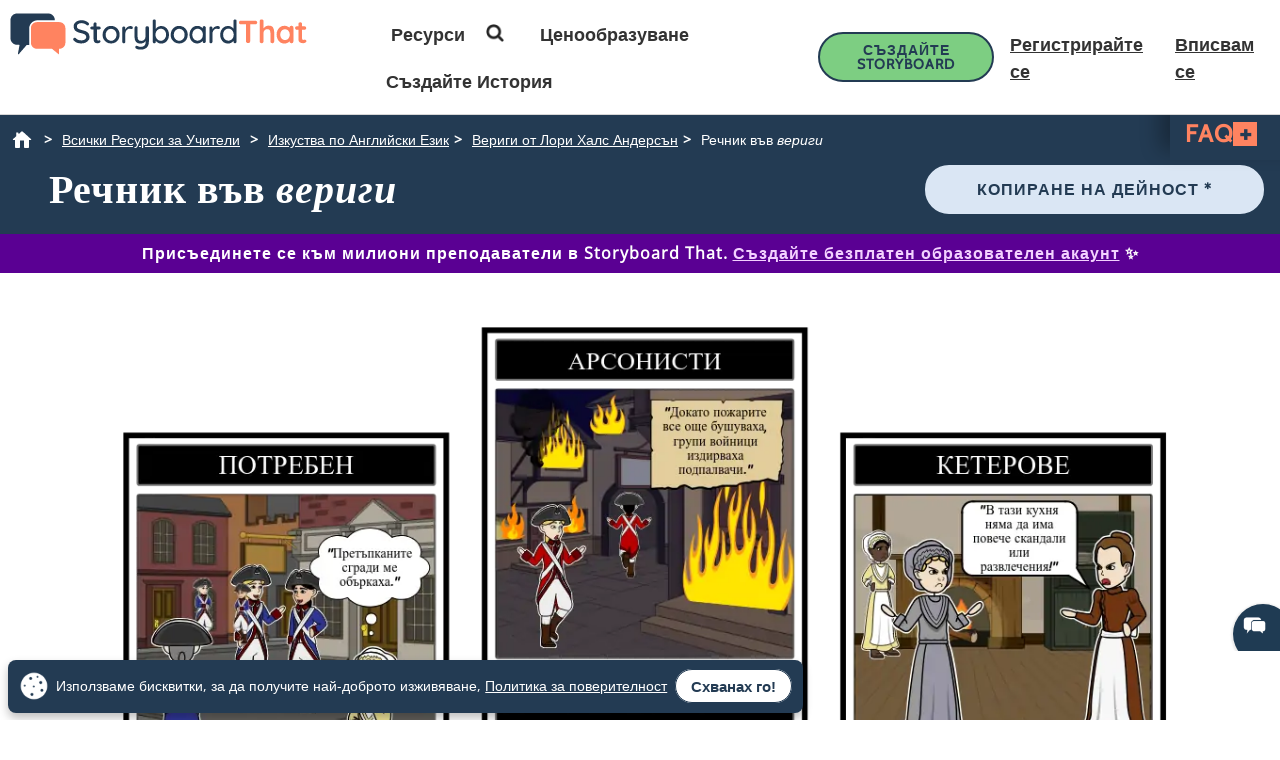

--- FILE ---
content_type: text/html; charset=utf-8
request_url: https://www.storyboardthat.com/bg/lesson-plans/%D0%B2%D0%B5%D1%80%D0%B8%D0%B3%D0%B8-%D0%BE%D1%82-%D0%BB%D0%BE%D1%80%D0%B8-%D1%85%D0%B0%D0%BB%D1%81-%D0%B0%D0%BD%D0%B4%D0%B5%D1%80%D1%81%D1%8A%D0%BD/%D0%BB%D0%B5%D0%BA%D1%81%D0%B8%D0%BA%D0%B0
body_size: 103777
content:



<!DOCTYPE html>
<html lang="bg">
<head>
    <meta charset="utf-8" />
    <link rel="preconnect" href="https://cdn.storyboardthat.com" />
    <link rel="preconnect" href="https://fonts.gstatic.com" crossorigin />
    <link rel="preconnect" href="https://fonts.googleapis.com" crossorigin />
    <link rel="preconnect" href="https://ajax.googleapis.com" crossorigin />
    <link rel="preconnect" href="https://dev.visualwebsiteoptimizer.com" crossorigin />
    <link defer href='//cdn.storyboardthat.com/css/da0ce2c0e000000-cbb0542c/print.min.css' rel="stylesheet" media="print">
    <style>.storyboards-grid-5,.storyboards-grid-4,.storyboards-grid-3,.storyboards-grid-2,.article-collection-grid{display:grid;justify-items:center;align-items:flex-start;justify-content:center;align-content:flex-start;}@font-face{font-family:"Cabin";font-style:normal;font-weight:400;font-display:swap;src:local("Cabin"),url(https://fonts.gstatic.com/s/cabin/v17/u-4X0qWljRw-PfU81xCKCpdpbgZJl6XFpfEd7eA9BIxxkV2EH7alxw.woff2) format("woff2");unicode-range:U+0-FF,U+131,U+152-153,U+2BB-2BC,U+2C6,U+2DA,U+2DC,U+2000-206F,U+2074,U+20AC,U+2122,U+2191,U+2193,U+2212,U+2215,U+FEFF,U+FFFD;}@font-face{font-family:"Open Sans";font-style:normal;font-weight:400;font-display:swap;src:local("Open Sans"),url(https://fonts.gstatic.com/s/opensans/v26/memSYaGs126MiZpBA-UvWbX2vVnXBbObj2OVZyOOSr4dVJWUgsjZ0B4gaVI.woff2) format("woff2");unicode-range:U+0-FF,U+131,U+152-153,U+2BB-2BC,U+2C6,U+2DA,U+2DC,U+2000-206F,U+2074,U+20AC,U+2122,U+2191,U+2193,U+2212,U+2215,U+FEFF,U+FFFD;}@font-face{font-family:"Merriweather";font-style:normal;font-weight:400;font-display:swap;src:local("Merriweather"),url(https://fonts.gstatic.com/s/merriweather/v25/u-4n0qyriQwlOrhSvowK_l52xwNZWMf6.woff2) format("woff2");unicode-range:U+0-FF,U+131,U+152-153,U+2BB-2BC,U+2C6,U+2DA,U+2DC,U+2000-206F,U+2074,U+20AC,U+2122,U+2191,U+2193,U+2212,U+2215,U+FEFF,U+FFFD;}::after,::before{box-sizing:border-box;}*{margin:0;padding:0;border:0;outline:0!important;box-sizing:border-box;-webkit-box-sizing:border-box;-moz-box-sizing:border-box;-ms-box-sizing:border-box;-o-box-sizing:border-box;-webkit-font-smoothing:antialiased;-moz-osx-font-smoothing:grayscale;box-shadow:none;-webkit-box-shadow:none;-ms-box-shadow:none;-o-box-shadow:none;}html{font-size:16px;font-family:sans-serif;line-height:1.15;-webkit-text-size-adjust:100%;-ms-text-size-adjust:100%;-ms-overflow-style:scrollbar;}body{font-family:"Open Sans","Helvetica Neue",sans-serif;font-size:15px;line-height:1.5;font-weight:400;color:#233b53;text-align:left;}.storyboard-grid{padding-bottom:10px;}.banner-text-left h1{text-align:left;padding-top:25px;}.order-2{order:2!important;}th,tr{border-color:inherit;border-style:solid;border-width:0;}p,th,ul{font-size:18px;}h1,h2,h3,h3,h4,h5,h6{margin-top:0;margin-bottom:.5rem;font-family:Merriweather;font-weight:700;line-height:1.2;color:#233b53;letter-spacing:1px;overflow-wrap:break-word;word-break:break-word;}h1{font-size:calc(1.375rem + 1.5vw);}h2{font-size:calc(1.325rem + .9vw);}h3{font-size:calc(1.3rem + .6vw);}h4{font-size:calc(1.275rem + .3vw);}h5{font-size:1.25rem;}button,input{overflow:visible;margin:0;font-family:inherit;font-size:inherit;line-height:inherit;}a,button{outline:0!important;text-decoration:none;border:0;font-style:normal;text-decoration:none;}a{color:#1b3ea7;text-decoration:underline;}input{width:100%;padding:5px 10px;border:1px solid #6f909f;border-radius:3px;}img{max-width:100%;height:auto;vertical-align:middle;margin:0;padding:0;border-style:none;}table{caption-side:bottom;border-collapse:collapse;}th{text-align:inherit;text-align:-webkit-match-parent;}tbody,td,th,tr{border-color:inherit;border-style:solid;border-width:0;}li,ul{list-style:initial;margin:0;padding:0;overflow-wrap:break-word;}p{margin:10px 0;text-align:justify;}svg:not(:root){overflow:hidden;}.row{--bs-gutter-x:1.5rem;--bs-gutter-y:0;display:flex;flex-wrap:wrap;margin-top:calc(var(--bs-gutter-y)*-1);margin-right:calc(var(--bs-gutter-x)/-2);margin-left:calc(var(--bs-gutter-x)/-2);}.row>*{flex-shrink:0;width:100%;max-width:100%;padding-right:calc(var(--bs-gutter-x)/2);padding-left:calc(var(--bs-gutter-x)/2);margin-top:var(--bs-gutter-y);}.my-0{margin-top:0!important;margin-bottom:0!important;}.my-1{margin-top:.25rem!important;margin-bottom:.25rem!important;}.my-2{margin-top:.5rem!important;margin-bottom:.5rem!important;}.my-3{margin-top:1rem!important;margin-bottom:1rem!important;}.my-4{margin-top:1.5rem!important;margin-bottom:1.5rem!important;}.my-5{margin-top:3rem!important;margin-bottom:3rem!important;}.mx-0{margin-right:0!important;margin-left:0!important;}.d-none{display:none!important;}.d-block{display:block!important;}.d-flex{display:flex!important;}.flex-column{flex-direction:column!important;}.text-center{text-align:center!important;}.font-weight-bold{font-weight:700!important;}.navbar-toggler{padding:.25rem .75rem;font-size:1.25rem;line-height:1;background-color:transparent;border:1px solid transparent;border-radius:.25rem;}.navbar-toggler:hover{cursor:pointer;}.w-100{width:100%!important;}.table{width:100%;margin-bottom:1rem;color:#212529;vertical-align:top;border-color:#dee2e6;}.table>:not(caption)>*>*{padding:.5rem;background-color:var(--bs-table-bg);border-bottom-width:1px;}.table>tbody{vertical-align:inherit;}.table-bordered>:not(caption)>*{border-width:1px 0;}.table-bordered>:not(caption)>*>*{border-width:0 1px;}.container{width:100%;padding-right:var(--bs-gutter-x,.75rem);padding-left:var(--bs-gutter-x,.75rem);margin-right:auto;margin-left:auto;}@media(min-width:576px){.container{max-width:540px;}}@media(min-width:768px){.container{max-width:720px;}}@media(min-width:992px){.container{max-width:960px;}}@media(min-width:1200px){.container{max-width:1140px;}}@media(min-width:1400px){.container{max-width:1320px;}}.table-of-contents{width:225px;position:fixed;top:170px;right:0;margin-left:20px;z-index:10;}.toc-collapsed .free-trial-bar{right:-265px;box-shadow:none;}.toc-collapsed .toc-toggler{background-color:#fff;border:1px solid rgba(67,134,243,.37);border-radius:3px;height:50px;left:-50px;width:50px;box-shadow:0 0 4px rgba(0,0,0,.3);}.contents{background-color:#fff;border:1px solid rgba(67,134,243,.37);border-radius:5px;padding:10px 15px;margin-bottom:10px;}.toc-toggler{position:absolute;top:0;height:20px;right:0;width:50px;color:#233b53;line-height:41px;text-align:center;display:block;cursor:pointer;transition:all .35s;font-size:38px;user-select:none!important;border-radius:3px;z-index:10;}.search-wrapper{position:relative;display:flex;min-width:100px;}.search-icon{position:absolute;top:8px;right:8px;fill:#4286f4;}.search-button{transition:transform 300ms;}.search-button:hover{cursor:pointer;transform-origin:center;transform:scale(1.2);}.toc-image{margin-top:-10px;margin-bottom:5px;display:none;}.view-mobile{display:none;}.view-desktop{display:block;}.free-trial-bar{position:fixed;box-shadow:0 0 4px rgba(0,0,0,.3);padding:8px 10px;background:#eee;z-index:100;}.ftb-white{background-color:#fff;}.leftText{color:#233b53;font-size:26px;line-height:27px;font-weight:500;}.leftText span{display:block;font-size:26px;color:#233b53;font-weight:800;line-height:27px;margin-top:2px;}.toc-list{font-size:18px;}.toc-list li{margin-bottom:5px;list-style:decimal;list-style-position:inside;}.toc-list li a{text-decoration:none;}.basic-btn{display:inline-block;line-height:45px;padding:0 60px;border-radius:30px;color:#fff;font-size:18px;font-family:Cabin,sans-serif;font-weight:700;text-transform:uppercase;text-decoration:none;letter-spacing:1px;}.btn-blue-shadow{box-shadow:0 3px 5px 0 rgba(67,134,243,.37);}.btn-blue-white{background-color:#4286f4;color:#fff;border:2px solid #fff;}.btn-blue-white:hover{background-color:#fff;color:#233b53;box-shadow:0 3px 5px 0 transparent;border:2px solid #fff;}.btn-blue-white-border{border:2px solid #fff;}.btn-green{background-color:#7dce82;color:#fff;border:2px solid #7dce82;}.btn-green:hover{background-color:#233b53;color:#fff;box-shadow:0 3px 5px 0 transparent;border:2px solid transparent;}.btn-green-shadow{box-shadow:0 3px 5px 0 rgba(125,206,130,.37);}.btn-dark-blue{background-color:#233b53;color:#fff;border:2px solid #233b53;}.btn-dark-blue:hover{background-color:#ff8360;color:#fff;box-shadow:0 3px 5px 0 rgba(35,59,83,.37);border:2px solid transparent;}.btn-dark-blue-shadow{box-shadow:0 3px 5px 0 rgba(35,59,83,.37);}.btn-orange{background-color:#ff8360;color:#fff;border:2px solid #ff8360;}.btn-orange:hover{background-color:#233b53;color:#fff;box-shadow:0 3px 5px 0 rgba(35,59,83,.37);border:2px solid transparent;}.btn-orange-shadow{box-shadow:0 3px 5px 0 rgba(255,125,38,.37);}.btn-white-orange{background-color:#fff;color:#ff8360;border:2px solid #ff8360;}.btn-white-orange:hover{background-color:#233b53;color:#fff;box-shadow:0 3px 5px 0 rgba(35,59,83,.37);border:2px solid #233b53;}.btn-white-orange-shadow{box-shadow:0 3px 5px 0 rgba(255,125,38,.37);}.inherited-from-acs{color:#f00;}.btn-wc-green-blue-and-blue-border{background-color:#7dce82;color:#233b53;border:2px solid #233b53;}.btn-wc-green-blue-and-blue-border:hover{background-color:#233b53;color:#7dce82;border:2px solid #233b53;}.basic-btn.btn-wc-green-blue-blue-border svg,.basic-btn.btn-wc-green-blue-and-blue-border svg{fill:#233b53;}.basic-btn.btn-wc-green-blue-and-blue-border svg:hover,.basic-btn.btn-wc-green-blue-and-blue-border:hover svg{fill:#7dce82!important;}.btn-wc-green-blue-shadow,.btn-wc-green-blue-shadow:hover{box-shadow:0 3px 5px 0 #233b53;}.btn-wc-blue-shadow,.btn-wc-blue-shadow:hover{box-shadow:0 3px 5px 0 #233b53;}.btn-wc-green-blue-and-green-border{background-color:#7dce82;color:#233b53;border:2px solid #7dce82;}.btn-wc-green-blue-and-green-border:hover{background-color:#233b53;color:#7dce82;border:2px solid #7dce82;}.basic-btn.btn-wc-green-blue-and-green-border svg,.basic_btn.btn-wc-green-blue-and-green-border svg{fill:#233b53;}.basic-btn.btn-wc-green-blue-and-green-border svg:hover,.basic-btn.btn-wc-green-blue-and-green-border:hover svg,.basic_btn.btn-wc-green-blue-and-green-border svg:hover,.basic_btn.btn-wc-green-blue-and-green-border:hover svg{fill:#7dce82!important;}.btn-wc-orange-blue-and-orange-border{background-color:#ff8360;color:#233b53;border:2px solid #ff8360;}.btn-wc-orange-blue-and-orange-border:hover{background-color:#233b53;color:#ff8360;border:2px solid #ff8360;}.basic-btn.btn-wc-orange-blue-and-orange-border svg{fill:#233b53;}.basic-btn.btn-wc-orange-blue-and-orange-border svg:hover,.basic-btn.btn-wc-orange-blue-and-orange-border:hover svg{fill:#ff8360!important;}.btn-wc-orange-blue-and-blue-border{background-color:#ff8360;color:#233b53;border:2px solid #233b53;}.btn-wc-orange-blue-and-blue-border:hover{background-color:#233b53;color:#ff8360;border:2px solid #233b53;}.basic-btn.btn-wc-orange-blue-and-blue-border svg,.basic_btn.btn-wc-orange-blue-and-blue-border svg{fill:#233b53;}.basic-btn.btn-wc-orange-blue-and-blue-border svg:hover,.basic-btn.btn-wc-orange-blue-and-blue-border:hover svg,.basic_btn.btn-wc-orange-blue-and-blue-border svg:hover,.basic_btn.btn-wc-orange-blue-and-blue-border:hover svg{fill:#ff8360!important;}.btn-wc-orange-blue-shadow,.btn-wc-orange-blue-shadow:hover{box-shadow:0 3px 5px 0 #172c41;}.btn-wc-dark-blue-and-white-text{background-color:#233b53;color:#fff;border:2px solid #233b53;}.btn-wc-dark-blue-and-white-text:hover{background-color:#233b53;color:#7dce82;border:2px solid #233b53;}.basic-btn.btn-wc-dark-blue-and-white-text svg{fill:white;}.basic-btn.btn-wc-dark-blue-and-white-text svg:hover,.basic-btn.btn-wc-dark-blue-and-white-text:hover svg{fill:#7dce82;}.btn-wc-dark-blue-and-white-text-invert{background-color:#233b53;color:#fff;border:2px solid #233b53;}.btn-wc-dark-blue-and-white-text-invert:hover{background-color:#fff;color:#233b53;border:2px solid #233b53;fill:#233b53;}.basic-btn.btn-wc-dark-blue-and-white-text-invert svg{fill:white;}.basic-btn.btn-wc-dark-blue-and-white-text-invert svg:hover,.basic-btn.btn-wc-dark-blue-and-white-text-invert:hover svg,.basic_btn.btn-wc-dark-blue-and-white-text-invert svg:hover,.basic_btn.btn-wc-dark-blue-and-white-text-invert:hover svg{fill:#233b53;}.btn-wc-light-blue-and-dark-blue-and-dark-blue-border{background-color:#dae6f4;color:#233b53;border:2px solid #233b53;}.btn-wc-light-blue-and-dark-blue-and-dark-blue-border:hover{background-color:#233b53;color:#dae6f4;border:2px solid #233b53;}.basic-btn.btn-wc-light-blue-and-dark-blue-and-dark-blue-border svg{fill:#233b53;}.basic-btn.btn-wc-light-blue-and-dark-blue-and-dark-blue-border svg:hover,.basic-btn.btn-wc-light-blue-and-dark-blue-and-dark-blue-border:hover svg{fill:#dae6f4;}.btn-wc-light-blue-and-dark-blue-and-dark-blue-border-shadow,.btn-wc-light-blue-and-dark-blue-and-dark-blue-border-shadow:hover{box-shadow:0 3px 5px 0 #233b53;}.btn-wc-light-blue-shadow,.btn-wc-light-blue-shadow:hover{box-shadow:0 3px 5px 0 #233b53;}.btn-small{line-height:normal;font-size:14px;padding:11px 44px 9px;}.btn-smaller{line-height:normal;font-size:14px;padding:11px 20px 9px;}.btn-medium{line-height:normal;font-size:16px;margin-top:5px;padding:11px 20px 9px;}.flexCta .free-trial-cta-toc{font-weight:500;font-size:14px!important;min-width:100%;padding:8px 6px!important;}.mt-3{margin-top:1rem!important;}.article-cell{display:flex;flex-direction:column;border-radius:20px;}.article-cell:hover{box-shadow:4px 4px 4px 0 #233b53;}.article-cell-title{height:70px;width:100%;background-color:#4286f4;padding:5px;display:table;border-radius:20px 20px 0 0;font-size:18px;}.article-cell-title>div{display:table-cell;vertical-align:middle;text-align:center;color:#fff;font-family:"Cabin",sans-serif;letter-spacing:1px;font-weight:bold;font-size:1.3em;text-decoration:underline!important;}.article-collection-grid>a .article-cell-title>div{font-size:1.45em;line-height:1.2em;text-decoration:underline;}.article-collection-list{color:#233b53;text-align:center;font-weight:bold;font-size:1.6em;height:60px;margin-top:20px;padding-bottom:10px;display:flex;flex-direction:column;justify-content:flex-end;}.article-collection-grid{gap:30px;border-radius:20px 20px 0 0;grid-template-columns:repeat(3,275px);}.article-collection-grid>a{position:relative;margin-bottom:70px;}.storyboards-grid-5,.storyboards-grid-4,.storyboards-grid-3,.storyboards-grid-2{padding-top:20px;gap:20px;}.storyboards-grid-2{grid-template-columns:repeat(2,400px);}.storyboards-grid-3{grid-template-columns:repeat(3,275px);}.storyboards-grid-4{grid-template-columns:repeat(4,200px);}.storyboards-grid-5{grid-template-columns:repeat(5,200px);}@media(max-width:1200px){.article-collection-grid,.storyboards-grid-3{gap:15px;grid-template-columns:repeat(3,225px);}.storyboards-grid-4,.storyboards-grid-5{grid-template-columns:repeat(auto-fit,200px);}}@media(max-width:991px){.article-collection-grid{grid-template-columns:repeat(auto-fit,300px);grid-gap:30px 20px;}.storyboards-grid-3,.storyboards-grid-2{grid-template-columns:repeat(auto-fit,275px);gap:15px 15px;}.article-collection-grid>a{margin-bottom:55px;}}@media(max-width:991px){.storyboards-grid-4{grid-template-columns:repeat(2,auto);padding-left:0;padding-right:0;gap:5px;margin-left:-10px;margin-right:-10px;}.storyboards-grid-4 .basic-btn{font-size:12px!important;padding-left:13px!important;padding-right:13px!important;white-space:nowrap;}}@media(max-width:375px){.Article-Content ul{padding-inline-start:0!important;}.article-collection-grid{grid-template-columns:repeat(1,275px);}.article-list li{line-height:1.75;font-size:1rem;margin-bottom:10px;}.article-list li a{min-width:50px;margin:.8em;}}.view-activity-cta::before{background-color:#ffa500;}.view-activity-cta{position:absolute;top:100%;left:0;right:0;font-size:16px;line-height:30px;font-weight:normal;text-align:center;padding:2px 15px 0;width:100%;max-width:200px;margin:20px auto 0;}.floating-more-options{float:right;text-transform:capitalize;font-size:14px;margin-right:5px;font-weight:400;}.v_container{justify-content:center;}.search-bar{max-width:800px;text-align:center;margin-bottom:20px;}.article-storyboard-buttons{display:flex;flex-wrap:wrap;justify-content:center;padding:20px 0;width:100%;}.article-storyboard-buttons div{padding:10px;margin-block:4px;}.article-title-banner{word-break:break-all;margin-bottom:20px;text-align:center;}.sbtHero{padding:10px 0;background-color:#233b53;}.sbtHero h1{color:#fff!important;}.sbtHero .article-subtitle{color:#ff8360!important;}.sbtHero .v_container{margin:0 auto 0!important;padding:0 0!important;}.sbtHero .article-title-banner{word-break:break-word;margin-bottom:0;text-align:center;padding:0 25px 25px;font-family:Merriweather;}.article-collection-grid .article-cell-title{background:#172c41!important;}.article-collection-grid img{border-radius:0 0 20px 20px;}article-collection-grid a{text-decoration:none;}@media all and (max-width:990px){.sbtHero{padding:10px 0;background-color:#172c41;margin:0 0 40px 0;}}.article-subtitle{line-height:1.2;display:block;font-style:italic;font-weight:bold;font-size:1.6em;color:#4286f4;}.article-subtitle a{text-decoration:underline;}.header-22-menu{float:right;display:flex;justify-content:space-between;}.basic_btn{line-height:60px;display:inline-block;padding:0 60px;font-size:18px;font-family:"Cabin",sans-serif;}.small-buttons .basic_btn{font-size:12px;line-height:35px;padding:0 15px;}@media(max-width:1200px){.article-subtitle{font-size:24px;}}@media(max-width:991px){.article-subtitle{font-size:20px;}}@media(max-width:767px){.article-subtitle{font-size:18px;}}.teacher-resources-link{text-align:center;padding:10px 10px 40px;}.Article-Content{position:relative;}.Article-Content p{margin:0 0 15px;}.Article-Content h4{text-align:left;padding:10px 0;}.Article-Content .container{background-color:#fff;}.Article-Content h2:not(.snippet-title){text-align:center;padding:10px 0;}.Article-Content .table{color:#233b53;}.Article-Content .table th{vertical-align:middle;text-align:center;background-color:#e5e4e4;}.Article-Content .table-bordered td,.Article-Content .table-bordered th{border:3px solid #fff;}.Article-Content .table-striped tbody tr:nth-of-type(odd),.Article-Content .table-striped-with-header tbody tr:nth-of-type(even){background-color:#d9e7fd;}.Article-Content .table-striped tbody tr:nth-of-type(even),.Article-Content .table-striped-with-header tbody tr:nth-of-type(odd){background-color:#fafafa;}.Article-Content:not(.azure-search-results)>.container{margin:0 100px;width:auto;}.storyboard-example-large{background-color:#fff;font-weight:bold;font-size:1.4em;padding:3px;text-align:center;margin:5px;}.storyboard-example-large-image{text-align:center;background-color:#fff;margin-bottom:4px;}.blur-storyboard{position:relative;}.blur-storyboard>a.sbt-tr_article_article-assignment_copy{position:absolute;top:30%;left:50%;transform:translateX(-50%);z-index:1;opacity:0;transition:all .1s;}.blur-storyboard>picture{transition:all .3s;}.blur-storyboard:hover picture{filter:blur(5px);}.blur-storyboard>img{transition:all .3s;}.blur-storyboard:hover img{filter:blur(3px);}.blur-storyboard:hover a.sbt-tr_article_article-assignment_copy{opacity:1;}.float-img-left{float:left;margin-right:40px;margin-bottom:40px;}.float-img-right{float:right;margin-left:40px;margin-bottom:40px;}.tg-summary-box{float:none;max-width:100%;padding:15px;font-size:.875rem;line-height:1.5;margin:0;}.tg-summary-box>div:first-child{font-size:20px;line-height:1.1;text-align:center;padding:5px 0 20px;}ol.circles-list>li,ol.squares-list>li{position:relative;margin-bottom:20px;padding-left:.5em;min-height:3em;vertical-align:middle;}body.demoPopOpened{overflow:hidden;}.training-widget{position:fixed;top:0;right:0;bottom:0;left:0;z-index:9999;transform:scale(0);transition:transform .1s;}.demoPopOpened .training-widget{transform:none;}.training-widget *{transition:all .2s;}.get-training-button{font-size:14px;position:fixed;left:0;top:70%;z-index:89;cursor:pointer;border-bottom-left-radius:3px;border-bottom-right-radius:3px;width:auto;padding:8px 12px!important;height:auto;line-height:1.25!important;text-align:center;display:block;transform:translateY(-50%) rotate(-90deg);transform-origin:0 0;box-shadow:-3px 3px 5px 0 rgba(255,125,38,.37);background-color:#ff8360;color:#fff;border:2px solid #ff8360;font-family:Cabin,sans-serif;font-weight:700;text-transform:uppercase;letter-spacing:1px;}.sbt-overlay{position:fixed;top:0;left:0;width:100%;height:100%;opacity:0;transition-delay:.35s;background:rgba(0,0,0,.65);}.demoPopOpened .sbt-overlay{opacity:1;}.slidebox{position:absolute;right:20px;left:20px;top:20px;bottom:20px;overflow:hidden;overflow-y:auto;-webkit-overflow-scrolling:touch;background:#fff;padding:20px;z-index:2;width:1060px;margin:0 auto;transition-delay:.38s;clip-path:circle(30%);max-width:calc(100% - 40px);}.demoPopOpened .slidebox{clip-path:circle(100%);}.avatar-section{max-width:800px;margin:0 auto;}.training-title h2{line-height:1.2;text-align:center;}.close-modal{position:absolute;top:0;right:0;margin:10px 20px 0;width:30px;height:30px;cursor:pointer;font-size:30px;line-height:26px;font-weight:600;text-align:center;}.calendly-section{margin:-40px -20px 0;}@media(max-width:1020px){.get-training-button{top:70%;transform-origin:0 0;font-size:11px!important;}.avatar-section{max-width:700px;}.training-title h2{font-size:22px;}#cadwidget{max-height:calc(100vh - 270px);-webkit-overflow-scrolling:touch;height:1150px!important;}#cadwidget iframe{-webkit-overflow-scrolling:touch;}}@media(max-width:640px){.training-title h2{font-size:18px;}}@media(max-width:375px){.Article-Content ul{padding-inline-start:0!important;}}@media(min-width:376px){.Article-Content ul:not(.trainer-list){padding-inline-start:40px;}}@media(max-device-width:375px){.article-title-banner h1{font-size:2rem;}.Article-Content:not(.azure-search-results)>.container{margin:0 5px;}.article-title-banner h1{font-size:2rem;}.article-subtitle{font-size:1rem;}.container{padding-left:10px;padding-right:10px;}.basic-btn.btn-small{margin:5px 0;padding:11px 15px;font-size:13px;}}@media(max-width:474px){.Article-Content ul:not(.checklist-ul):not(.pagination)>li{list-style:none;line-height:30px;}}@media(min-width:768px){.col-md-2{flex:0 0 auto;width:16.66667%;}.col-md-4{flex:0 0 auto;width:33.33333%;}.col-md-6{flex:0 0 auto;width:50%;}.col-md-8{flex:0 0 auto;width:66.66667%;}.col-md-10{flex:0 0 auto;width:83.33333%;}.col-md-12{flex:0 0 auto;width:100%;}.free-trial-bar{top:400px;right:0;transform:translateY(-50%);width:265px;padding:20px 15px 25px;border-radius:3px;z-index:100;}.navbar-toggler{display:none;}.col-md-6{flex:0 0 auto;width:50%;}.flexCta{margin-top:12px;}.ctaArea a{font-size:14px!important;}.toc-collapsed .table-of-contents{right:-265px;box-shadow:none;}.header-22-menu li{padding:0;display:inline-block;}.header-22-item{border:0;padding:11px 12px 9px 12px;font-size:18px;border-radius:0;font-family:"Open Sans",sans-serif;font-weight:700;display:inline-block;}.header-22-menu{width:calc(100% - 360px);}.header-22-container{padding:10px;top:0;width:100%;background:#fff;left:0;z-index:999;overflow:auto;}.btn-register svg,.btn-buy-now svg{width:16px;margin-left:3px;}}@media(max-width:767px) and (min-width:641px){.navbar-toggler{display:block;width:45px;float:right;border:0 solid #fff;padding:10px;z-index:100;margin-left:auto;}.navbar-toggler span{height:2px;width:100%;background-color:#fff;display:block;}.navbar-toggler span+span{margin-top:5px;}}@media(max-width:767px){.Article-Content:not(.azure-search-results)>.container{margin:0 25px;}.banner-text h1{line-height:48px;font-size:2.5rem;margin-bottom:20px;}.banner-text-inner{z-index:0;}.banner-text-inner .col-md-5{order:2;}.banner-text-inner .col-md-7{order:1;}.free-trial-bar{top:0;left:0;right:0;transform:translateY(-100%);visibility:visible;background-color:#eee;display:none!important;}.article-sticky .free-trial-bar{z-index:10;visibility:visible;transform:none;}.view-desktop{display:none;}.view-mobile{display:block;}.navbar-toggler{width:45px;border:0 solid #4286f4;padding:10px;z-index:100;margin-left:auto;display:block;float:right;padding:10px;}.navbar-toggler span{height:2px;width:100%;background-color:#fff;display:block;}.navbar-toggler span+span{margin-top:5px;}.flexrow{display:flex;align-items:center;margin:0 -2px;}.flexCol{position:relative;padding:0 2px;}.flexText{max-width:55%;}.flexCta{flex:auto;text-align:right;}.ctaArea a{font-size:11px!important;white-space:nowrap!important;}.leftText{font-size:14px;max-height:40px;overflow:hidden;line-height:normal;}.leftText span{font-size:26px;color:#fff;font-weight:800;line-height:27px;margin-top:2px;}.toc-collapsed .free-trial-bar{right:0;}.toc-toggler{display:none;}.banner-text-left{text-align:center;}.banner-text-left h1{text-align:center;}}@media(min-width:768px){.col-md-7{flex:0 0 auto;width:58.33333%;}.col-md-5{flex:0 0 auto;width:41.66667%;}}@media(max-width:991px){.basic-btn.btn-small{padding:8px 10px;font-size:12px;}.Article-Content:not(.azure-search-results)>.container{margin:0 75px;}}@media(min-width:991px){.v_container .upgrade-copy{margin:10px 0 10px;}.v_container{display:flex;align-items:flex-start;max-width:1400px;margin:0 auto 55px;padding:30px 0 0 25px;position:relative;}.v_container .Article-Content:not(.azure-search-results)>.container{margin:0;}.v_container>.outer_sec{order:-1;max-width:85%;}}@media(min-width:991px) and (max-width:1509px){.v_container{margin:0 50px 55px;}}@media(min-width:991px) and (max-width:1170px){.v_container{margin:0 auto 55px;}}@media(max-width:1199px){.basic-btn.btn-small{padding:10px 20px;font-size:13px;}}#bread-crumbs{margin:0 0 5px 10px;}#bread-crumbs ol{display:flex;}@media only screen and (max-width:768px){#bread-crumbs ol{overflow-x:auto;overflow-y:hidden;white-space:nowrap;margin-right:10px;}#bread-crumbs ol li:nth-child(2){margin-left:1rem;}}#bread-crumbs ol a{color:#fff;font-size:14px;display:inline-block;}#bread-crumbs ol li:not(:last-child)::after{content:">";color:#fff;font-size:14px;font-weight:bold;margin:0 10px 0 5px;}#bread-crumbs ol li a img{filter:invert(1);min-height:100%;min-width:100%;margin-bottom:3px;}#bread-crumbs ol .v_currPageCrumb span{color:#fff;font-size:14px;}.sbtHero .banner-text{padding-bottom:10px;padding-top:5px;row-gap:10px;}.sbtHero .banner-text .article-title-banner{padding-bottom:0;}.sbtHero .banner-text .article-title-banner h1{margin-bottom:0;}@media(min-width:992px){.sbtHero .banner-text{align-items:center;}}@media(max-width:1200px){.Article-Content:not(.azure-search-results)>.container{margin:0 100px;}}@media(min-width:1200px){h1{font-size:2.5rem;}h2{font-size:2rem;}h3{font-size:1.75rem;}h4{font-size:1.5rem;}.v_container .free-trial-bar{right:0!important;position:sticky!important;top:70px!important;min-width:205px;max-width:25%;transform:none;height:auto;bottom:auto;box-shadow:none;border:1px solid #eaeaea;}.v_container .free-trial-bar.top-80{top:80px!important;}.v_container .free-trial-bar .flexrow.cta-content{position:absolute;top:calc(100% + 25px);left:0;right:0;background:#7dce82;text-align:center;border-radius:5px;padding:14px 15px 17px;text-align:center;border:1px solid #233b53;}.v_container .free-trial-bar>.my-3.view-desktop{margin-bottom:0!important;}.v_container .free-trial-bar .ctaArea a{padding:8px 6px!important;}.v_container .free-trial-bar .toc-list{font-size:16px;margin-top:12px;}.v_container .free-trial-bar .toc-list>li{margin-bottom:10px;}.v_container .free-trial-bar .toc-list>li:last-of-type{margin-bottom:0;}.v_container .free-trial-bar .toc-toggler{display:none!important;}.v_container>.my-3.view-desktop{margin-bottom:0!important;}.free-trial-bar.top-80{top:80px!important;}}@media(max-width:1365px){.basic-btn.btn-small{padding:10px 35px;}}@media(min-width:768px){.v_container .free-trial-bar .flexrow.cta-content{background:#7dce82;border-radius:5px;padding:14px 15px 17px;text-align:center;border:1px solid #233b53;}}.Article-Content h3:not(.snippet-title){text-align:center;padding:10px 0;}.Article-Content h3{font-size:1.5rem;}.Article-Content h2{font-size:1.85rem;}.Article-Content h4{text-align:left;padding:10px 0;}h1,h2,h3,h3,h4,h5,h6{margin-top:0;margin-bottom:.5rem;font-family:Merriweather;font-weight:700;line-height:1.2;color:#233b53;letter-spacing:1px;overflow-wrap:break-word;}p,ol,td,th,ul{font-size:18px;}.Article-Content p{margin:0 15px 15px 0;}@media only screen and (max-width:768px){.Article-Content p{margin:0 20px 15px;}.Article-Content h3{text-align:left;margin:0 20px 0;}.Article-Content h4{text-align:left;margin:0 20px 15px;}}.container,.container-fluid{width:100%;padding-right:var(--bs-gutter-x,.75rem);padding-left:var(--bs-gutter-x,.75rem);margin-right:auto;margin-left:auto;}.Article-Content h2:not(.snippet-title){text-align:center;padding:10px 0;}.blue-site-btn{background-color:#4286f4!important;font-size:16px;line-height:45px;padding:0 25px;position:relative;border-radius:30px;display:inline-block;font-family:"Cabin",sans-serif;font-weight:bold;text-transform:uppercase;color:#fff;margin:0!important;font-weight:700;border:2px solid #4286f4;}.article-storyboard-title{color:#233b53;font-weight:bold;font-size:1.2em;width:fit-content;margin:auto;padding-bottom:5px;}.Article-Content:not(.azure-search-results)>.container{margin:0 100px;width:auto;}.container,.container-fluid{width:100%;padding-right:var(--bs-gutter-x,.75rem);padding-left:var(--bs-gutter-x,.75rem);margin-right:auto;margin-left:auto;}@media(min-width:991px){.v_container .Article-Content:not(.azure-search-results)>.container{margin:0;}}.Article-Content{position:relative;}.Article-Content:not(.azure-search-results)>.container{margin:0 100px;width:auto;}@media(max-width:991px){.Article-Content:not(.azure-search-results)>.container{margin:0 75px;}}@media(max-width:767px){.Article-Content:not(.azure-search-results)>.container{margin:0 25px;}}ol.circles-list,ol.squares-list{list-style-type:decimal;margin:0;margin-left:4em;padding:0;counter-reset:li-counter;}@media(min-width:376px){.Article-Content ul:not(.trainer-list),.Article-Content ol{padding-inline-start:40px;}}*,::after,::before{box-sizing:border-box;}p,ol,td,th,ul{font-size:18px;}.navbar-toggler{padding:.25rem .75rem;font-size:1.25rem;line-height:1;border:1px solid transparent;}.table{width:100%;margin-bottom:1rem;vertical-align:top;}ol.circles-list>li:before,ol.squares-list>li:before{position:absolute;top:0;left:-1.33em;width:1.35em;height:1.35em;font-size:2.5em;font-weight:bold;line-height:1.15;text-align:center;padding-top:5px;content:counter(li-counter);counter-increment:li-counter;}input,textarea{padding:5px 10px;}textarea,input,select{border:1px solid #6f909f;border-radius:3px;}input{width:100%;}.article-resources-callout{text-align:center;color:#233b53;font-size:1.2em;font-weight:bold;}.mt-5{margin-top:3rem!important;}.mb-4{margin-bottom:1.5rem!important;}.text-center{text-align:center!important;}.mt-2{margin-top:.5rem!important;}.mb-5{margin-bottom:3rem!important;}.modal{position:fixed;top:0;left:0;z-index:1060;display:none;width:100%;height:100%;overflow:hidden;outline:0;}.all_svg_container{display:none;}.num-created-storyboards{text-align:center;font-size:74px;font-family:Merriweather;font-weight:700;}.upgrade-copy{text-align:center;font-style:italic;font-size:13px;}.article-collection-grid a{text-decoration:none;margin-top:10px;}@media(min-width:1200px){.free-trial-bar.ftb-white{top:90px!important;position:sticky!important;margin-bottom:190px;}}.toc-list{font-size:12px!important;}.view-desktop h5{font-size:16px!important;}.encyclopediaList{padding-right:0;padding-left:10px;}@media(max-width:767px){.encyclopediaList{display:none;}}.encyclopediaListHeader{margin-top:25px;}.encyclopediaListHeader h5{padding-left:12px;padding-top:20px;}.encyclopediaListHR{border-bottom:2px solid #233b53;margin-left:20px;margin-right:30px;}.teacherStartTrial{display:inline-block;line-height:normal;text-align:center;vertical-align:middle;border:1px solid transparent;padding:6px;margin-top:10px;font-size:16px;word-spacing:2px;}.bringToClassContainer{border:2px solid #233b53;margin-top:10px!important;width:90%!important;}.how-to-use-cell.newBTC li{line-height:1.5!important;}.article-search-bar{display:flex;align-items:center;}.article-search-bar>div{padding-left:20px;}.article-search-bar .basic_btn.only-blue-border.small{padding:0 30px;line-height:30px;word-break:normal;}.article-search-bar input[type=text]{width:75%;}@media(max-width:991px){.article-search-bar{flex-direction:column;justify-content:center;}.article-search-bar>div{padding:10px 10px 20px;}}.btn-small{line-height:normal;font-size:14px;padding:11px 44px 9px;}@media(min-width:1800px){.Article-Content:not(.azure-search-results)>.container{margin:0 auto;}.container{max-width:1500px;}}.mb-3{margin-bottom:1rem!important;}.page-name-banner{background-color:#233b53;padding:10px 0;}.page-name-banner h1{color:#fff;}.page-name-banner h2{color:#fff;}</style>
    <script type="text/javascript">
var OneDollarHelper = function () {
    var OneDollarHelperObject = new Object();
    var OneDollarHelperInfo = {
        currency: null,
        culure: null,
        promotionPrice: null,
        personalUrl: null,
        teacherUrl: null,
        formattedPrice: null,
        prettyPrice_IndividualMonthly: null,
        prettyPrice_ClassroomMonthly: null,
        prettyPrice_ClassroomMonthlyPaidYearly: null,
        prettyPrice_CorporateMonthly: null,

        prettyPrice_MTA: null,  // wrong value it is the monthly price of two teachers not yearly per teacher - we debated this years ago and it makes no sense the way this is shown - EASY TO FIX WHEN WE NEED IT
        prettyPrice_SL: null, // wrong value it is the monthly price 150 students per year - vs per student cost  - we debated this years ago and it makes no sense the way this is shown - EASY TO FIX WHEN WE NEED IT


    };

    OneDollarHelperObject.GetIsLoaded = function () {
        return OneDollarHelperInfo.currency != null;
    }

    OneDollarHelperObject.GetAndUpdatePricing = async function () {
        var url = '/api/purchase/one-dollar-price';

        try {
            var ode = this;
            var response = await fetch(url);

            if (response.status === 200) {
                var responseJSON = await response.json();
                OneDollarHelperInfo.currency = responseJSON.currency;
                OneDollarHelperInfo.culture = responseJSON.culture;
                OneDollarHelperInfo.promotionPrice = responseJSON.promotionPrice_1Month;
                OneDollarHelperInfo.personalUrl = responseJSON.personalUrl;
                OneDollarHelperInfo.teacherUrl = responseJSON.teacherUrl;
                OneDollarHelperInfo.formattedPrice = ode.QuickFormat_OneDollarPrice()

                OneDollarHelperInfo.prettyPrice_IndividualMonthly = responseJSON.prettyPrice_IndividualMonthly;
                OneDollarHelperInfo.prettyPrice_ClassroomMonthly = responseJSON.prettyPrice_ClassroomMonthly;
                OneDollarHelperInfo.prettyPrice_CorporateMonthly = responseJSON.prettyPrice_CorporateMonthly;


                ode.UpdateOneDollarElements();
            }
            else {
                if (response.status != 499 && response.status != 469) {
                    Logger.logErrorMessage("GetOneDollarPrice Failed", new Error(`GetOneDollarPrice Failed: ${response.status}`));
                }
            }

        } catch (e) {
            Logger.logErrorMessage("GetOneDollarPrice Failed", e);
        }
    }

    OneDollarHelperObject.QuickFormat_OneDollarPrice = function () {
        var formatter = new Intl.NumberFormat(OneDollarHelperInfo.culture, { style: 'currency', currency: OneDollarHelperInfo.currency });
        var res = formatter.format(OneDollarHelperInfo.promotionPrice);

        res = res.replace('.00', '');
        res = res.replace(',00', '');

        return res;

    }

    OneDollarHelperObject.UpdateOneDollarElements = function () {
        if (OneDollarHelperInfo.formattedPrice === null) {
            this.GetAndUpdatePricing();
            return;
        }

        var span_oneDollarPrices = document.querySelectorAll("[id*='localized-one-dollar']");

        for (var i = 0; i < span_oneDollarPrices.length; i++) {
            span_oneDollarPrices[i].innerText = OneDollarHelperInfo.formattedPrice;
        }


        var spnLocalizedOneDollars = document.getElementsByClassName('spnLocalizedOneDollar');

        for (var i = 0; i < spnLocalizedOneDollars.length; i++) {
            spnLocalizedOneDollars[i].innerText = OneDollarHelperInfo.formattedPrice;
        }

        this.UpdatePrices("[id*='ind-monthly']", OneDollarHelperInfo.prettyPrice_IndividualMonthly);
        this.UpdatePrices("[id*='ita-monthly']", OneDollarHelperInfo.prettyPrice_ClassroomMonthly);
        this.UpdatePrices("[id*='corp-monthly']", OneDollarHelperInfo.prettyPrice_CorporateMonthly);

   
     
    }

    OneDollarHelperObject.UpdatePrices = function (selector, price)
    {
        var priceElements = document.querySelectorAll(selector);

        for (var i = 0; i < priceElements.length; i++)
        {
            priceElements[i].innerText = price;
        }
    }



    return OneDollarHelperObject;
}();


window.addEventListener('load', async function (e) {
    await OneDollarHelper.GetAndUpdatePricing()
});</script>

<link rel="preload" as="image" href="https://cdn.storyboardthat.com/storyboard-srcsets/bg-examples/----------------102_thumb.webp" media="(max-width: 450px)" />
<link rel="preload" as="image" href="https://cdn.storyboardthat.com/storyboard-srcsets/bg-examples/----------------102_w_600.webp" media="(min-width: 450.1px)  and (max-width: 600px)" />
<link rel="preload" as="image" href="https://cdn.storyboardthat.com/storyboard-srcsets/bg-examples/----------------102_w_800.webp" media="(min-width: 600.1px)  and (max-width: 800px)" />
<link rel="preload" as="image" href="https://cdn.storyboardthat.com/storyboard-srcsets/bg-examples/----------------102_w_1000.webp" media="(min-width: 800.1px)  and (max-width: 1000px)" />
<link rel="preload" as="image" href="https://cdn.storyboardthat.com/storyboard-srcsets/bg-examples/----------------102.webp" media="(min-width: 1000.1px) " />

    <link rel="shortcut icon" href="https://cdn.storyboardthat.com/site-images/site-pages/favicons/favicon.ico">





<title>Речник на Веригите: Планове за Уроци по Сценарий</title>

<meta name="description" content="Разгледайте речника на Chains със Storyboard That! Ангажирайте учениците с планове за уроци и дейности, за да подобрите разбирането.">
<meta name="keywords" content="Storyboard, Storyboard Maker, story board, storyboard creator, online storyboard creator, make storyboard online, storyboarding, free storyboard creator,Storyboard Software, Storyboard That, Comic Software, Comic Creator, Create a storyboard, Enterprise Storyboards, Storyboarding, Free storyboard software, Story Telling, storyboard examples">
<meta property="og:title" content="Речник на Веригите: Планове за Уроци по Сценарий">
<meta property="og:type" content="company">
<meta property="og:url" content="https://www.storyboardthat.com/bg/lesson-plans/вериги-от-лори-халс-андерсън/лексика">
<meta property="og:image" content="https://cdn.storyboardthat.com/storyboard-cells/16433351/cell-row-0-col-0.png">
<meta property="og:description" content="Разгледайте речника на Chains със Storyboard That! Ангажирайте учениците с планове за уроци и дейности, за да подобрите разбирането.">
<meta property="og:site_name" content="Storyboard That">
<meta property="fb:app_id" content="218706961566573">
<meta property="fb:admins" content="514497400">

<meta name="author" content="Clever Prototypes, LLC">


<meta name="dcterms.rightsHolder" content="Clever Prototypes, LLC">
<meta name="dcterms.dateCopyrighted" content="2026">

<meta name="viewport" content="width=device-width, initial-scale=1.0">


<meta http-equiv="X-UA-Compatible" content="IE=edge">

<meta name="HandheldFriendly" content="true"><!-- old BB -->
<meta name="MobileOptimized" content="width">
<!-- old IE -->
<meta name="apple-mobile-web-app-status-bar-style" content="black">
<meta name="apple-mobile-web-app-title" content="Storyboard That">

<meta name="twitter:card" content="summary_large_image">
<meta name="twitter:site" content="@StoryboardThat">
<meta name="twitter:creator" content="@StoryboardThat">
<meta name="twitter:title" content="Речник на Веригите: Планове за Уроци по Сценарий">
<meta name="twitter:description" content="Разгледайте речника на Chains със Storyboard That! Ангажирайте учениците с планове за уроци и дейности, за да подобрите разбирането.">
    <meta name="twitter:image" content="https://cdn.storyboardthat.com/storyboard-cells/16433351/cell-row-0-col-0.png">
    <meta name="twitter:image:alt" content="Речник на Веригите: Планове за Уроци по Сценарий">

<link rel="chrome-webstore-item" href="https://chrome.google.com/webstore/detail/nlflnngknijojboglnnkonkcenocjepa">


<link rel="Publisher" href="https://plus.google.com/102659178269071238974">

<link rel="shortcut icon" href="https://cdn.storyboardthat.com/site-images/site-pages/favicons/favicon.ico">

<link rel="apple-touch-icon" sizes="57x57" href="https://cdn.storyboardthat.com/site-images/site-pages/favicons/apple-touch-icon-57x57.png">
<link rel="apple-touch-icon" sizes="114x114" href="https://cdn.storyboardthat.com/site-images/site-pages/favicons/apple-touch-icon-114x114.png">
<link rel="apple-touch-icon" sizes="72x72" href="https://cdn.storyboardthat.com/site-images/site-pages/favicons/apple-touch-icon-72x72.png">
<link rel="apple-touch-icon" sizes="144x144" href="https://cdn.storyboardthat.com/site-images/site-pages/favicons/apple-touch-icon-144x144.png">
<link rel="apple-touch-icon" sizes="60x60" href="https://cdn.storyboardthat.com/site-images/site-pages/favicons/apple-touch-icon-60x60.png">
<link rel="apple-touch-icon" sizes="120x120" href="https://cdn.storyboardthat.com/site-images/site-pages/favicons/apple-touch-icon-120x120.png">
<link rel="apple-touch-icon" sizes="76x76" href="https://cdn.storyboardthat.com/site-images/site-pages/favicons/apple-touch-icon-76x76.png">
<link rel="apple-touch-icon" sizes="152x152" href="https://cdn.storyboardthat.com/site-images/site-pages/favicons/apple-touch-icon-152x152.png">

<link rel="icon" type="image/png" href="https://cdn.storyboardthat.com/site-images/site-pages/favicons/favicon-196x196.png" sizes="196x196">
<link rel="icon" type="image/png" href="https://cdn.storyboardthat.com/site-images/site-pages/favicons/favicon-160x160.png" sizes="160x160">
<link rel="icon" type="image/png" href="https://cdn.storyboardthat.com/site-images/site-pages/favicons/favicon-96x96.png" sizes="96x96">
<link rel="icon" type="image/png" href="https://cdn.storyboardthat.com/site-images/site-pages/favicons/favicon-32x32.png" sizes="32x32">
<link rel="icon" type="image/png" href="https://cdn.storyboardthat.com/site-images/site-pages/favicons/favicon-16x16.png" sizes="16x16">

<meta name="application-name" content="Storyboard That" />
<meta name="msapplication-TileColor" content="#E8F5FF">
<meta name="msapplication-TileImage" content="https://cdn.storyboardthat.com/site-images/site-pages/favicons/mstile-144x144.png">
<meta name="msapplication-square70x70logo" content="https://cdn.storyboardthat.com/site-images/site-pages/favicons/mstile-70x70.png">
<meta name="msapplication-square144x144logo" content="https://cdn.storyboardthat.com/site-images/site-pages/favicons/mstile-144x144.png">
<meta name="msapplication-square150x150logo" content="https://cdn.storyboardthat.com/site-images/site-pages/favicons/mstile-150x150.png">
<meta name="msapplication-square310x310logo" content="https://cdn.storyboardthat.com/site-images/site-pages/favicons/mstile-310x310.png">
<meta name="msapplication-wide310x150logo" content="https://cdn.storyboardthat.com/site-images/site-pages/favicons/mstile-310x150.png">

<link defer href='//cdn.storyboardthat.com/css/da0ce2c0e000000-cbb0542c/print.min.css' rel="stylesheet" media="print">

        <meta name="robots" content="max-image-preview:large">


            <link rel="amphtml" href="https://www.storyboardthat.com/bg/lesson-plans/%d0%b2%d0%b5%d1%80%d0%b8%d0%b3%d0%b8-%d0%be%d1%82-%d0%bb%d0%be%d1%80%d0%b8-%d1%85%d0%b0%d0%bb%d1%81-%d0%b0%d0%bd%d0%b4%d0%b5%d1%80%d1%81%d1%8a%d0%bd/%d0%bb%d0%b5%d0%ba%d1%81%d0%b8%d0%ba%d0%b0/amp">
            <link rel="alternate" hreflang="en" href="https://www.storyboardthat.com/lesson-plans/chains-by-laurie-halse-anderson/vocabulary">
            <link rel="alternate" hreflang="es" href="https://www.storyboardthat.com/es/lesson-plans/cadenas-de-laurie-halse-anderson/vocabulario">
            <link rel="alternate" hreflang="fr" href="https://www.storyboardthat.com/fr/lesson-plans/cha%c3%aenes-par-laurie-halse-anderson/vocabulaire">
            <link rel="alternate" hreflang="de" href="https://www.storyboardthat.com/de/lesson-plans/ketten-von-laurie-halse-anderson/wortschatz">
            <link rel="alternate" hreflang="it" href="https://www.storyboardthat.com/it/lesson-plans/catene-di-laurie-halse-anderson/vocabolario">
            <link rel="alternate" hreflang="nl" href="https://www.storyboardthat.com/nl/lesson-plans/kettingen-door-laurie-halse-anderson/woordenschat">
            <link rel="alternate" hreflang="pt" href="https://www.storyboardthat.com/pt/lesson-plans/correntes-por-laurie-halse-anderson/vocabul%c3%a1rio">
            <link rel="alternate" hreflang="he" href="https://www.storyboardthat.com/he/lesson-plans/%d7%a9%d7%a8%d7%a9%d7%a8%d7%90%d7%95%d7%aa-%d7%9e%d7%90%d7%aa-%d7%9c%d7%95%d7%a8%d7%99-%d7%94%d7%90%d7%9c%d7%a1-%d7%90%d7%a0%d7%93%d7%a8%d7%a1%d7%95%d7%9f/%d7%90%d7%95%d7%a6%d7%a8-%d7%9e%d7%99%d7%9c%d7%99%d7%9d">
            <link rel="alternate" hreflang="ar" href="https://www.storyboardthat.com/ar/lesson-plans/%d8%b3%d9%84%d8%a7%d8%b3%d9%84-%d9%84%d9%88%d8%b1%d9%8a-%d9%87%d8%a7%d9%84%d8%b3-%d8%a3%d9%86%d8%af%d8%b1%d8%b3%d9%88%d9%86/%d9%83%d9%84%d9%85%d8%a7%d8%aa">
            <link rel="alternate" hreflang="hi" href="https://www.storyboardthat.com/hi/lesson-plans/%e0%a4%b2%e0%a5%89%e0%a4%b0%e0%a5%80-%e0%a4%b9%e0%a5%87%e0%a4%b2-%e0%a4%8f%e0%a4%82%e0%a4%a1%e0%a4%b0%e0%a4%b8%e0%a4%a8-%e0%a4%a6%e0%a5%8d%e0%a4%b5%e0%a4%be%e0%a4%b0%e0%a4%be-%e0%a4%9a%e0%a5%87%e0%a4%a8/%e0%a4%b6%e0%a4%ac%e0%a5%8d%e0%a4%a6%e0%a4%be%e0%a4%b5%e0%a4%b2%e0%a5%80">
            <link rel="alternate" hreflang="ru" href="https://www.storyboardthat.com/ru/lesson-plans/%d1%86%d0%b5%d0%bf%d0%b8-%d0%bb%d0%be%d1%80%d0%b8-%d1%85%d0%b0%d0%bb%d1%81-%d0%b0%d0%bd%d0%b4%d0%b5%d1%80%d1%81%d0%be%d0%bd/%d1%81%d0%bb%d0%be%d0%b2%d0%b0%d1%80%d1%8c">
            <link rel="alternate" hreflang="da" href="https://www.storyboardthat.com/da/lesson-plans/k%c3%a6der-af-laurie-halse-anderson/ordforr%c3%a5d">
            <link rel="alternate" hreflang="sv" href="https://www.storyboardthat.com/sv/lesson-plans/kedjor-av-laurie-halse-anderson/ordf%c3%b6rr%c3%a5d">
            <link rel="alternate" hreflang="fi" href="https://www.storyboardthat.com/fi/lesson-plans/ketjut-laurie-halse-anderson/sanasto">
            <link rel="alternate" hreflang="no" href="https://www.storyboardthat.com/no/lesson-plans/kjeder-av-laurie-halse-anderson/vokabular">
            <link rel="alternate" hreflang="tr" href="https://www.storyboardthat.com/tr/lesson-plans/laurie-halse-anderson-imzal%c4%b1-zincirler/kelime-bilgisi">
            <link rel="alternate" hreflang="pl" href="https://www.storyboardthat.com/pl/lesson-plans/chains-u%c5%bcytkownika-laurie-halse-anderson/s%c5%82ownictwo">
            <link rel="alternate" hreflang="ro" href="https://www.storyboardthat.com/ro/lesson-plans/lan%c8%9buri-de-laurie-halse-anderson/vocabular">
            <link rel="alternate" hreflang="cs" href="https://www.storyboardthat.com/cs/lesson-plans/%c5%99et%c4%9bzy-laurie-halse-anderson/slovn%c3%ad-z%c3%a1soba">
            <link rel="alternate" hreflang="sk" href="https://www.storyboardthat.com/sk/lesson-plans/retiazky-od-laurie-halse-andersonovej/slovn%c3%a1-z%c3%a1soba">
            <link rel="alternate" hreflang="hu" href="https://www.storyboardthat.com/hu/lesson-plans/laurie-halse-anderson-l%c3%a1ncai/sz%c3%b3jegyz%c3%a9k">
            <link rel="alternate" hreflang="hr" href="https://www.storyboardthat.com/hr/lesson-plans/lanci-laurie-halse-anderson/vokabular">
                <link rel="canonical" href="https://www.storyboardthat.com/bg/lesson-plans/%d0%b2%d0%b5%d1%80%d0%b8%d0%b3%d0%b8-%d0%be%d1%82-%d0%bb%d0%be%d1%80%d0%b8-%d1%85%d0%b0%d0%bb%d1%81-%d0%b0%d0%bd%d0%b4%d0%b5%d1%80%d1%81%d1%8a%d0%bd/%d0%bb%d0%b5%d0%ba%d1%81%d0%b8%d0%ba%d0%b0">
            <link rel="alternate" hreflang="bg" href="https://www.storyboardthat.com/bg/lesson-plans/%d0%b2%d0%b5%d1%80%d0%b8%d0%b3%d0%b8-%d0%be%d1%82-%d0%bb%d0%be%d1%80%d0%b8-%d1%85%d0%b0%d0%bb%d1%81-%d0%b0%d0%bd%d0%b4%d0%b5%d1%80%d1%81%d1%8a%d0%bd/%d0%bb%d0%b5%d0%ba%d1%81%d0%b8%d0%ba%d0%b0">
            <link rel="alternate" hreflang="lt" href="https://www.storyboardthat.com/lt/lesson-plans/laurie-halse-anderson-grandin%c4%97s/%c5%beodynas">
            <link rel="alternate" hreflang="sl" href="https://www.storyboardthat.com/sl/lesson-plans/verige-laurie-halse-anderson/besedi%c5%a1%c4%8de">
            <link rel="alternate" hreflang="lv" href="https://www.storyboardthat.com/lv/lesson-plans/laurie-halse-anderson-%c4%b7%c4%93des/v%c4%81rdu-kr%c4%81jums">
            <link rel="alternate" hreflang="et" href="https://www.storyboardthat.com/et/lesson-plans/ketid-autor-laurie-halse-anderson/s%c3%b5navara">
        <link rel="alternate" hreflang="x-default" href="https://www.storyboardthat.com/lesson-plans/chains-by-laurie-halse-anderson/vocabulary">


<script>
    // Set the global "LoggedOnUser" variable that holds the logged in user's id, or 0 if not logged in.
    var LoggedOnUser = 0;

    var csrfTokenName = 'X-XSRF-TOKEN';
    function getCsrfToken(auth = true) {
        const url = auth ? '/api_portal/getcsrftoken' : '/api_portal/getcsrftokenanon'

        return new Promise((resolve, reject) => {
            fetch(url)
                .then(response => {
                    if (!response.ok) {
                        throw new Error('Network response was not ok');
                    }
                    return response.json();
                })
                .then(data => {
                    // Use the CSRF token as needed
                    resolve(data.CsrfToken);
                })
                .catch(error => {
                    console.error('Error fetching CSRF token:', error);
                    reject(error);
                });
            });
    }

    function getCsrfSessionToken() {
        return new Promise((resolve, reject) => {
            fetch('/api_portal/getcsrfsessiontoken')
                .then(response => {
                    if (!response.ok) {
                        throw new Error('Network response was not ok');
                    }
                    return response.json();
                })
                .then(data => {
                    // Use the CSRF token as needed
                    resolve(data.CsrfToken);
                })
                .catch(error => {
                    console.error('Error fetching CSRF token:', error);
                    reject(error);
                });
        });
    }

</script>



<script type="text/javascript">var SvnRevision = 'Thu 01/15/2026 19:27:47.30'</script>
<script type="text/javascript">function GetCookieParameterByName(name)
{
    var cookieName = name + "=";
    var cookies = document.cookie.split(";");
    for (var i = 0; i < cookies.length; i++)
    {
        var cookie = cookies[i];
        cookie = cookie.trim();
        if (cookie && cookie.indexOf(cookieName) === 0)
        {
            value = cookie.substring(cookieName.length, cookies[i].length);
            return value;
        }
    }

    return void 0;
}

function SetCookie(key, value, lifetimeDays, path)
{
    var date = new Date();
    date.setTime(date.getTime() + (lifetimeDays * 86400 * 1000));
    var expires = "expires=" + date.toUTCString();
    var cookiePath = path != null ? ";path=" + path : '';
    document.cookie = key + "=" + value + ";" + expires + cookiePath;
}</script>


<script>
    Object.defineProperty(String.prototype, 'hashCode', {
        value: function () {
            return this.split("").reduce(function (a, b) { a = ((a << 5) - a) + b.charCodeAt(0); return a & a }, 0);
        }
    });

    const setTimeoutAsync = (delay, value) => {
        let timer = 0;
        let reject = null;
        const promise = new Promise((_resolve, _reject) => {
            reject = _reject;
            timer = setTimeout(_resolve, delay, value);
        });
        return {
            get promise() { return promise; },
            cancel() {
                if (timer) {
                    clearTimeout(timer);
                    timer = 0;
                    reject();
                    reject = null;
                }
            }
        };
    };

    String.prototype.replaceAll2 = function (str1, str2, ignore)
    {
        return this.replace(new RegExp(str1.replace(/([\/\,\!\\\^\$\{\}\[\]\(\)\.\*\+\?\|\<\>\-\&])/g, "\\$&"), (ignore ? "gi" : "g")), (typeof (str2) == "string") ? str2.replace(/\$/g, "$$$$") : str2);
    }

    String.prototype.replaceAll2WithRegexp = function (str1, str2, ignore = false, useRegex = false) {
        const source = this.toString();
        if (useRegex) {
            try {
                const regex = new RegExp(str1, ignore ? "gi" : "g");
                return source.replace(regex, str2);
            } catch (e) {
                console.log("Invalid regexp:", str1, e);
                return source; // back to original
            }
        }
        const safeStr = str1.replace(/([\/\,\!\\\^\$\{\}\[\]\(\)\.\*\+\?\|\<\>\-\&])/g, "\\$&");
        const regex = new RegExp(safeStr, ignore ? "gi" : "g");
        const replacement = (typeof (str2) == "string") ? str2.replace(/\$/g, "$$$$") : str2;
        return source.replace(regex, replacement)
    }

    function GetGlobalById(id)
    {
        return document.getElementById(id);
    }

    function OnOrIfDomContentLoaded(callback) {
        // always attach, just in case it gets triggered again from a tab refresh or discard reload
        document.addEventListener("DOMContentLoaded", callback);

        if (document.readyState != "loading") {
            callback();
        }
    }

    function CopyElementContents(id)
    {
        var el = document.getElementById(id);
        var range = document.createRange();
        range.selectNodeContents(el);
        var selection = window.getSelection();
        selection.removeAllRanges();
        selection.addRange(range);
        document.execCommand("copy");
        selection.removeAllRanges();
    }

    var SbtWebServer = "https://www.storyboardthat.com";
    var SbtGeoServer = "https://geo.storyboardthat.com";
    var SbtGeofServer = "https://geof.storyboardthat.com";
    var SbtGeoServer_storyboardimages_loadsavedforprintembedfonts = "https://geof.storyboardthat.com/storyboardimages/loadsavedforprintembedfonts";
    var SbtGeoServer_storyboardimages_loadstoryboardsvgforpreview = "https://geof.storyboardthat.com/storyboardimages/loadstoryboardsvgforpreview";
    var SbtGeoServer_storyboardimages_loadstoryboardsvg = "https://geof.storyboardthat.com/storyboardimages/loadstoryboardsvg";
    var SbtGeoServer_audio_uploadaudio = "https://geof.storyboardthat.com/audio/uploadaudio";
    var SbtApiServer = "https://api.storyboardthat.com";
    var SbtAuthServer = "";
    var StripeJSKey = "pk_live_XJJF9ZNxKZAVtu0F6ILLvokx";
    var apiFrameworkTry = false;
    var apiCoreTry = false;

    function GetLocalTimeStamp(utcDate) {
        var d = new Date(utcDate);
        const offset = (new Date().getTimezoneOffset() / 60) * -1;
        d.setHours(d.getHours() + offset);
        return d;
    }

    function GetFormattedLocalDateTime(utcDate) {
        const localDate = GetLocalTimeStamp(utcDate);
        const formattedDate = localDate.toLocaleDateString() + ", " + localDate.toLocaleTimeString();
        return formattedDate;
    }

    function GetFormattedLocalDate(utcDate) {
        const localDate = GetLocalTimeStamp(utcDate);
        return localDate.toLocaleDateString();
    }

    function WritePrettyDate(utcDate, placementId) {
        const prettyDate = GetFormattedLocalDateTime(utcDate);

        GetGlobalById(placementId).textContent = prettyDate;
    }

    function popupWindow(href, windowname) {
        return window.open(href, windowname, 'width=900,height=800,scrollbars=yes');
    }

    function popup(mylink, windowname) {
        if (!window.focus) return true;
        var href;
        if (typeof (mylink) == 'string')
            href = mylink;
        else
            href = mylink.href;
        popupWindow(href, windowname);
        return false;
    }


    function trackEvent(category, action, label, value) {
        try {
            window.dataLayer = window.dataLayer || [];
            window.dataLayer.push({ 'event': 'UATracking', 'eventCategory': category, 'eventAction': action, 'eventLabel': label, 'eventValue': value });
            //ga('send', 'event', category, action, label, value);  // value is a number.
        }
        catch (err) { }
    }

    function trackVirtualPageView(url) {
        try {
            window.dataLayer = window.dataLayer || [];
            window.dataLayer.push({ 'dataLayerLocation': url });
            //ga('send', 'pageview', url);
        }
        catch (err) { }
    }

    function AddLanguages()
    {
        console.log("Add Langs")
        var langLookup =
        {
            "en": "English",
            "es": "Español",
            "fr": "Français",
            "de": "Deutsch",
            "it": "Italiana",
            "nl": "Nederlands",
            "pt": "Português",
            "he": "עברית",
            "ar": "العَرَبِيَّة",
            "hi": "हिन्दी",
            "ru": "ру́сский язы́к",
            "da": "Dansk",
            "sv": "Svenska",
            "fi": "Suomi",
            "no": "Norsk",
            "tr": "Türkçe",
            "pl": "Polski",
            "ro": "Româna",
            "cs": "Ceština",
            "sk": "Slovenský",
            "hu": "Magyar",
            "hr": "Hrvatski",
            "bg": "български",
            "lt": "Lietuvos",
            "sl": "Slovenščina",
            "lv": "Latvijas",
            "et": "eesti"
        };

        var links = document.getElementsByTagName("link");
        var languageSelector = document.getElementById("footer-language-selector");
        var bHasLanguages = false;

        for (var i = 0; i < links.length; i++)
        {
            if (links[i].hasAttribute("hreflang"))
            {
                var language = links[i].getAttribute("hreflang");
                var url = links[i].getAttribute("href");

                if (language == "x-default")
                {
                    continue;
                }
                var a = document.createElement('a');
                a.setAttribute('href', url);
                a.innerHTML = langLookup[language];

                var li = document.createElement('li');


                languageSelector.appendChild(li);
                li.appendChild(a);
                bHasLanguages = true;
            }
        }

        if (!bHasLanguages) {
            var langParentElm = languageSelector.parentElement;

            langParentElm.style.paddingTop = '55px';
            langParentElm.style.paddingBottom = '55px';
        }
    }

</script>


<script>
    document.addEventListener("DOMContentLoaded",
        function() {
            try
            {
                if (typeof (swal) === 'undefined')
                    return;

                swal.setDefaults(
                    {
                        confirmButtonText: "Добре",
                        cancelButtonText: "Отказ",
                    });
            } catch (e) {
                Logger.logErrorMessage("Failed to initialize swal defaults: " + e);
            }
        });
</script>





<script type="text/javascript">var Logger = (function _staticLogger() {
    let LogErrors = (window.location.href.toLowerCase().indexOf("//localhost") === -1)
        && window.location.href.toLowerCase().indexOf(".localtest.storyboardthat.com") === -1;
    //&& window.location.href.toLowerCase().indexOf(".dev.storyboardthat.com") === -1
    //&& window.location.href.toLowerCase().indexOf(".test.storyboardthat.com") === -1;
    console.log("Logging Errors: " + (LogErrors === true));

    var isPageActive = () => {
        try {
            if (typeof Modernizr == 'undefined') {
                return true;
            }
            if (Modernizr.pagevisibility) {
                return document.visibilityState != 'hidden';
            }
        } catch {
            // eat it.
        }

        return null;
    }

    function GetTrimmedCallStack(passedCallStack) {
        try {
            if (passedCallStack != null) {
                return passedCallStack;
            }

            let stack = new Error().stack;
            if (stack != null && stack.indexOf("\n") !== -1) {
                stack = stack.split("\n");
                stack.splice(1, 2); // Exclude this method, and the actual logging method (in this Logger class) so the top of the stack is what called the logging method
                return stack.join("\n");
            }
            return "no stack";
        } catch (e) {
            return "Error getting stack:" + e.message;
        }
    }

    /*
     * 
     */
    function objectify(o) {
        if (o == null) {
            return null;
        }
        if (typeof (o) != "object") {
            return o;
        }

        if (o instanceof Array) {
            let _arr = [];
            o.forEach((x) => _arr.push(JSON.parse(JSON.stringify(objectify(x)))));
            return _arr
        }

        // Could be an object or a class.

        // Add all object properties to the temporary object
        let _obj = { ...o };

        // Add all class properties to the temporary objecjt
        Object.getOwnPropertyNames(o).forEach((prop) => {
            try {
                _obj[prop] = JSON.parse(JSON.stringify(objectify(o[prop])));
            } catch (err) {
                _obj[prop] = "Errror: " + JSON.parse(JSON.stringify(objectify(err)));
            }
        });

        // return the stringified temporary object
        return _obj;
    }

    // this will be in the static constructor when Safari matures to version 16 and beyond --BPC 20211105
    if (LogErrors === true) { // do it if we're not localhost (or localtest)
        window.onerror = function (msg, url, line, col, error) {
            let method = "Uncaught:" + msg;
            if (url != null) {
                msg += "[url: " + url + "]";
            }
            if (line != null) {
                msg += "[line: " + line + "]";
            }
            if (col != null) {
                msg += "[col: " + col + "]";
            }

            try {
                if (error == null) {
                    error = { message: msg, stack: GetTrimmedCallStack() || "(no stack)" };
                }
            } catch (e) {
                Logger.logErrorMessage("window.onerror: Failed to create error in onerror", e);
            }
            Logger.logErrorMessage(method, error);

            return true;
        };
    }

    var logger = new class Logger {
        get browserCorrelationId() { return _browserCorrelationId; }
        get correlationId() { return _correlationId; }
        get lastErrorMessage() { return _lastErrorMessage; }

        constructor() {
            function EscapeHTML(html) {
                return document.createElement('div').appendChild(document.createTextNode(html)).parentNode.innerHTML;
            }

            var loggedErrors = {};

            let stringifyAnyObject = (o) => {
                let _obj = objectify(o);
                return JSON.stringify(_obj);
            }

            this.generateCorrelationId = function () {
                function s4() {
                    return Math.floor((1 + Math.random()) * 0x10000)
                        .toString(16)
                        .substring(1);
                }
                return s4() + s4();
            };


            // Public functions
            this.logJQueryAjaxError = function (methodName, jqXHR, textStatus, errorThrown, ajaxSettings) {
                try {
                    try {
                        if (ajaxSettings != null && ajaxSettings["IgnoreReadyState0"] != null && ajaxSettings["IgnoreReadyState0"] == true) {
                            if (jqXHR.readyState == 0)
                                return;
                        }
                    }
                    catch (e) { }

                    // If ajaxSettings is not a string, jsonify it.
                    ajaxSettings = ajaxSettings || "{}";
                    if (!(typeof ajaxSettings === 'string' || ajaxSettings instanceof String)) {
                        delete ajaxSettings.data; // until we have something that can handle lots of data
                        ajaxSettings = JSON.stringify(objectify(ajaxSettings));
                    }

                    var op = EscapeHTML(JSON.stringify(objectify(jqXHR)));
                    /*for (var property in jqXHR) {
                        if (typeof jqXHR[property] !== "function") {
                            op += EscapeHTML(property + ': ' + jqXHR[property]) + ';<br/>';
                        }
                    }*/

                    try {
                        if (op.indexOf("User not logged in") >= 0)
                            return;
                    }
                    catch (e) { }

                    try {
                        var errorData = new Object();
                        errorData.message = ajaxSettings + "\n" + textStatus + " : " + errorThrown + "\n" + op;
                        errorData.stack = GetTrimmedCallStack(errorThrown.stack);
                        this.logErrorMessage(methodName, errorData);
                    } catch (e) {
                        this.logErrorMessage(methodName + " failed to log error", e);
                    }
                } catch (e) {
                    console.trace("Log Ajax Error failed", e);
                }
            };

            this.logAjaxErrorAsync = async function (ajaxError) {
                try {
                    var responseDetails = "n/a";
                    if (ajaxError.response != null) {
                        // fetch's response is not directly stringifiable, so we have to manually copy the fields
                        let body = "";
                        if (ajaxError.response.bodyUsed == true) {
                            body = "body used, can't retrieve";
                        } else {
                            try {
                                body = await ajaxError.response.text();
                            } catch (err) {
                                body = "failed to get response: " + err.message;
                            }
                        }

                        responseDetails = stringifyAnyObject({
                            body: body,
                            ok: ajaxError.response.ok,
                            redirected: ajaxError.response.redirected,
                            status: ajaxError.response.status,
                            statusText: ajaxError.response.statusText,
                            type: ajaxError.response.type,
                            url: ajaxError.response.url
                        });
                    }

                    // If ajaxSettings is not a string, jsonify it.
                    let ajaxSettings = { ...ajaxError.settings } ?? "{}"; // ensure ajaxSettings is defined

                    // Convert body to just a bodySize field
                    ajaxSettings.bodySize = ajaxSettings.body?.length ?? ajaxSettings.body?.size ?? 0;
                    delete ajaxSettings.body;


                    // Stringify the settings for the existing logging system :(
                    if (!(typeof ajaxSettings === 'string' || ajaxSettings instanceof String)) {
                        //delete ajaxSettings.data; // until we have something that can handle lots of data
                        ajaxSettings = JSON.stringify(objectify(ajaxSettings));
                    }

                    // Create the actual message object
                    const ajaxErrorMessageObject = { ...ajaxError };
                    ajaxErrorMessageObject.requestDetails = ajaxSettings;
                    ajaxErrorMessageObject.responseDetails = responseDetails;
                    delete ajaxErrorMessageObject.settings;

                    // If theres an innerexception, include that here.
                    if (ajaxError.innerException != null) {
                        ajaxErrorMessageObject.stack += "---caused by ---\n" + (ajaxError.innerException.message ?? "") + "\n" + ajaxError.innerException.stack;
                    }
                    var op = EscapeHTML(JSON.stringify(objectify(ajaxErrorMessageObject)));


                    try {
                        if (op.indexOf("User not logged in") >= 0) {
                            return;
                        }
                    }
                    catch (e) { }
                    const header = "ajax: " + (ajaxError.settings?.caller ?? ajaxError.settings?.url ?? "n/a");
                    try {
                        var errorData = {
                            message: (ajaxError.message ?? "Response not OK") + "\n" + op,
                            stack: GetTrimmedCallStack(ajaxError.stack)
                        };
                        if (errorData.message.indexOf('GetCharacterPositionsAsync') >= 0) {
                            errorData.stack = JSON.parse(JSON.parse(errorData.message).responseDetails).status + ' ' + JSON.parse(JSON.parse(errorData.message).requestDetails).url;
                        }
                        this.logErrorMessage(header, errorData);
                    } catch (e) {
                        this.logErrorMessage(header + " failed to log error", e);
                    }
                } catch (e) {
                    console.trace("Log Ajax Error failed", e);
                }
            };

            // Should be logErrorMessageAsync, for future refactoring
            // MUST NOT THROW. All errors must be caught and processed within.
            this.logErrorMessage = async function (method, error) {
                try
                {
                    if (!window.location.protocol.startsWith("http") && method !== 'Local execution detected') {
                        return;
                    }

                    var key = "TBD Error Key";
                    if (error != null) {
                        let errorForKey = error;
                        if (typeof(AjaxError) != 'undefined' && errorForKey instanceof AjaxError) {
                            delete errorForKey.uid;
                        }
                        key = (method + JSON.stringify(objectify(errorForKey))).hashCode();
                    }
                    //console.log(method + " "  + error)
                    if (error == null) {
                        error = new Object();
                        error.message = "null";
                        error.stack = GetTrimmedCallStack();
                    } else if (typeof error == 'string' || error instanceof String) {
                        let errorString = error;
                        error = new Object();
                        error.message = errorString;
                        error.stack = GetTrimmedCallStack();
                    }

                    try {
                        if (window.LoggedOnUser) {
                            error.message = `${window.LoggedOnUser} ${error.message}`;
                        }
                    }
                    catch (e) {

                    }
                    /*try {
                        if (error.message != null && error.message.length > 1024) {
                            error.message = error.message.substring(0, 1000);
                        }
                    } catch (e) {
                    }*/


                    var prefix = "";
                    var href = window.location.hostname.toLowerCase();
                    try {
                        if (href.indexOf("//www.storyboardthat.com") == -1) {
                            var subdomain = href.match(/^(.*?).storyboardthat.com$/);
                            prefix = "[" + subdomain[1] + "]";
                        }
                    } catch (e) {
                        console.trace("Warning: Failed to get client version", JSON.parse(JSON.stringify(objectify(e))));
                        prefix = "[" + (href || "") + "]"; // denotes its not prod, but there was an error figuring out what it was
                    }

                    method = prefix + "v" + SvnRevision + " - " + method;

                    let memoryInfo = (window.performance?.memory == null) ? null : {
                        jsHeapSizeLimit: window.performance.memory.jsHeapSizeLimit,
                        totalJSHeapSize: window.performance.memory.totalJSHeapSize,
                        usedJSHeapSize: window.performance.memory.usedJSHeapSize
                    };

                    var errorMessage = error.message ?? "no message";
                    try {
                        errorMessage += "\r\n Scripts: \r\n";
                        errorMessage += GetScripts();
                        errorMessage += "\r\n PageActive: " + (isPageActive() ?? "Unknown");
                        errorMessage += "\r\n Memory Estimate: " + (JSON.stringify(memoryInfo ?? "Unavailable"));
                    } catch (e) {

                    }


                    var postData = new Object();

                    postData.Url = window.location.href;
                    postData.correlationId = _correlationId;
                    postData.browserCorrelationId = _browserCorrelationId;
                    postData.Method = method;

                    if (typeof (storyboardCreatorJavascriptStartupTimeStamp) !== 'undefined') {
                        postData.ErrorMessage = `(Timer: ${(parseInt(new Date().getTime()) - storyboardCreatorJavascriptStartupTimeStamp)}) ${errorMessage}`;
                    }
                    else {
                        postData.ErrorMessage = errorMessage;
                    }
                    
                    postData.StackTrace = error.stack;

                    _lastErrorMessage = JSON.stringify(objectify(postData));

                    if (IgnoreError(method, errorMessage, error.stack))
                        return;

                    //var extraDebug = false;
                    //if (window.ExtraDebug )

                    // Display on the console if we're not sending these to the server (or we're ExtraDebugging)
                    if (!LogErrors || window.ExtraDebug == true) {
                        let errorObj = JSON.parse(JSON.stringify(objectify(error)));
                        errorObj.originalObject = error;
                        let postDataObj = JSON.parse(JSON.stringify(objectify(postData)));
                        postDataObj.originalObject = postData;
                        //console.error("Ajax Error:", errorObj, postDataObj);
                     
                        console.error("Ajax Error verbose:", JSON.stringify(objectify(error)), JSON.stringify(objectify(postData)));
                      
                    }

                    // Don't send to the server if we've already done it before
                    if (loggedErrors.hasOwnProperty(key)) {
                        return;
                    }

                    // record the error so we do not duplicate sending it ot the server.
                    loggedErrors[key] = true;

                    // We don't need to log if api fails here, may end up creating accidental endless loop, being the logging method and all...
                    try {
                        return logFunctionAsync(SbtApiServer + "/logstoryboardjserror2", postData, null);
                    } catch (e) {
                        // Ignore logging errors
                    }
                } catch (e) {
                    console.trace("Log Error Message failed", e);
                }
            };

            /// Private functions
            function GetScripts() {
                var scriptList = "";

                var scripts = document.scripts;
                for (var i = 0; i < scripts.length; i++) {
                    if (scripts[i].src.indexOf("storyboardthat.com") > 0
                        || scripts[i].src.indexOf("google-analytics.com") > 0
                        || scripts[i].src.indexOf("ajax.googleapis.com") > 0
                        || scripts[i].src.indexOf("jquery.com") > 0
                    ) {
                        continue;
                    }

                    if (scripts[i].src == "") {
                        continue;
                    }

                    else {
                        scriptList += scripts[i].src + " " + scripts[i].crossOrigin + "\r\n";
                    }
                }
                return scriptList.trim();
            }

            function IgnoreError(method, errorMessage, stack) {
                try {
                    if (method != null && method.indexOf("IgnoreError") >= 0)
                        return false;

                    if (errorMessage != null) {

                        errorMessage = errorMessage.toLowerCase();

                        // This is UGH-585
                        // Checking for "TypeError: Cannot set property 'install' of undefined  at: 1: 84 at: 1: 91
                        // Means the user has adware and the adware is throwing an error
                        if (errorMessage.indexOf("cannot set property 'install' of undefined") >= 0) {
                            if (stack != null) {
                                if (stack.indexOf("1:84") >= 0)
                                    return true;
                            }
                        }
                    }
                }
                catch (e) {
                    //if this goes bad, infinite loop
                    this.logErrorMessage("IgnoreError", e);

                }
                return false;
            }

            async function logFunctionAsync(url, postData, failCallback) {
                // Do not log failures here; they will be propagated up.
                let body = new URLSearchParams();
                for (let key in postData) {
                    body.append(key, postData[key]);
                }

                let bodyString = body.toString();
                // Don't post an empty body.
                if (bodyString == "") {
                    return;
                }

                // If we're not logging errors, we're done, as beyond this point we're going to be sending the data to the server
                if (!LogErrors) {
                    console.log("Logging disabled, but log would have looked like...[" + bodyString + "]");
                    return;
                }

                return new Ajax(url,
                    {
                        method: 'POST',
                        body: bodyString,
                        headers: { 'Content-Type': 'application/x-www-form-urlencoded;charset=UTF-8' }
                    })
                    .logAjaxErrors(false) // do not log ajax errors while trying to log errors
                    .auth(window.LoggedOnUser) // may or may not be authed, but try include the bearer token anyways for identification
                    .asResponseAsync()
                    .catch(err => {
                        failCallback?.(err);
                    });
            }
        }
    };

    let _browserCorrelationId = GetCookieParameterByName('BID');
    if (_browserCorrelationId == null) {
        _browserCorrelationId = logger.generateCorrelationId();
        SetCookie('BID', _browserCorrelationId, 365);
    }
    let _correlationId = logger.generateCorrelationId();
    let _lastErrorMessage = "";

    return logger;
})();</script>






    <script>

                var locationUrl = "/bg/lesson-plans/вериги-от-лори-халс-андерсън/vocabulary";

        window.dataLayer = window.dataLayer || [];
		window.dataLayer.push({ 'dataLayerLocation': locationUrl });
    </script>




    <!-- Google tag (gtag.js) -->
    <script async src="https://www.googletagmanager.com/gtag/js?id=G-2G7W6MM731"></script>
    <script>
        var gTagParams = {
            //'optimize_id': 'GTM-N3NGPCF',
            //'siteSpeedSampleRate': 10,
            'page_location': locationUrl
        };

        window.dataLayer = window.dataLayer || [];
        function gtag() { dataLayer.push(arguments); }
        gtag('js', new Date());

        gtag('config', 'G-2G7W6MM731', gTagParams);

    </script>


<script>
	var vwoOverrideArticleCTAUrl = "/bg/%d0%be%d0%b1%d1%80%d0%b0%d0%b7%d0%be%d0%b2%d0%b0%d0%bd%d0%b8%d0%b5/%d1%81%d1%82%d0%b0%d1%80%d1%82%d0%b8%d1%80%d0%b0%d0%bd%d0%b5-%d0%bc%d0%b8-%d0%b1%d0%b5%d0%b7-%d1%83%d1%87%d0%b8%d1%82%d0%b5%d0%bb-%d0%bf%d1%80%d0%be%d0%b1%d0%bd%d0%b0?sourceUrl=/bg/lesson-plans/вериги-от-лори-халс-андерсън/лексика";
	var vwoOverrideArticleCTAText = "Започнете Безплатната ми Пробна Версия";
	var vwoIsIncludedInArticleTest = true;
	var vwoStickyHeadlineText = "";
	var vwoLanguage = "bg";
	var vwoIsEnglishUser = false;
	var vwoShowSideBar = false;
</script>


<script>
    
    var vwoPageProperties = new Object();

    var vwoUserIdentification = new Object();
    vwoUserIdentification.location = "https://www.storyboardthat.com/bg/lesson-plans/вериги-от-лори-халс-андерсън/vocabulary";
    vwoUserIdentification.isEnglishUser = false;
    vwoUserIdentification.isPortalOwner = false;
    vwoUserIdentification.isPortalUser = false;
    vwoUserIdentification.isEducationUser = false;
    vwoUserIdentification.isStudent = false;
    vwoUserIdentification.isUnpaid = true;
    vwoUserIdentification.isPaid = false;
    vwoUserIdentification.isLoggedIn = false;
    vwoUserIdentification.isFreebieUser = false;
    vwoUserIdentification.isGmail = false;

    vwoUserIdentification.portalCount = 0;
    vwoUserIdentification.portalMod12 = 0;

    vwoUserIdentification.studentCount = -1;
    vwoUserIdentification.storyboardCount = -1;
    vwoUserIdentification.classCount = -1;
    vwoUserIdentification.assignmentCount = -1;
    vwoUserIdentification.portalAgeAtLastVisit = -1;


    vwoUserIdentification.isOwnerOfExpiredFreeTrial = false;
    vwoUserIdentification.numFreeStoryboardsLeftThisWeek = -1;

    vwoUserIdentification.hasAcceptedCookies = false;

    vwoUserIdentification.isInPurchaseBannerTrial = vwoUserIdentification.isEnglishUser && vwoUserIdentification.isPortalOwner
        && vwoUserIdentification.isEducationUser && vwoUserIdentification.isUnpaid;

    vwoUserIdentification.showFreeTrialCta_English = vwoUserIdentification.isEnglishUser && !vwoUserIdentification.isPortalUser && vwoUserIdentification.isUnpaid;

    vwoUserIdentification.isFirstPageInTrial = false;

    vwoUserIdentification.isInRTV = true; // Is this variable still needed?
    vwoUserIdentification.PrefersDarkMode = false;
    vwoUserIdentification.isInvalidEmail = false;

    vwoUserIdentification.isGmail = "false" === "true" ? true : false;
    vwoUserIdentification.firstReferrerDate = "1/16/2026 8:20:37 AM";

    try
    {
        vwoUserIdentification.PrefersDarkMode = window.matchMedia("(prefers-color-scheme: dark)").matches ;
    }
    catch (e)
    {
        LogErrorMessage("vwoPixel", e);

    }



	//WEB-926
	//vwoUserIdentification.isInHTMLEditorTest = false;
	//function ToggleHTMLEditor(visible = false) {
	//	vwoUserIdentification.isInHTMLEditorTest = visible;
	//	$("#html-instructions-panel, #instructions-panel").toggleClass("d-none");
	//}
	//END WEB-926


</script>


<!-- Start VWO Async SmartCode -->

<script type='text/javascript' id='vwoCode'>
    window._vwo_code ||
        (function ()
        {
            var w = window,
                d = document;
            var account_id = 549936,
                version = 2.2,
                settings_tolerance = 2000,
                hide_element = 'body',
                hide_element_style = 'opacity:0 !important;filter:alpha(opacity=0) !important;background:none !important';
            /* DO NOT EDIT BELOW THIS LINE */
            if (f = !1, v = d.querySelector('#vwoCode'), cc = {}, -1 < d.URL.indexOf('__vwo_disable__') || w._vwo_code) return; try { var e = JSON.parse(localStorage.getItem('_vwo_' + account_id + '_config')); cc = e && 'object' == typeof e ? e : {} } catch (e) { } function r(t) { try { return decodeURIComponent(t) } catch (e) { return t } } var s = function () { var e = { combination: [], combinationChoose: [], split: [], exclude: [], uuid: null, consent: null, optOut: null }, t = d.cookie || ''; if (!t) return e; for (var n, i, o = /(?:^|;\s*)(?:(_vis_opt_exp_(\d+)_combi=([^;]*))|(_vis_opt_exp_(\d+)_combi_choose=([^;]*))|(_vis_opt_exp_(\d+)_split=([^:;]*))|(_vis_opt_exp_(\d+)_exclude=[^;]*)|(_vis_opt_out=([^;]*))|(_vwo_global_opt_out=[^;]*)|(_vwo_uuid=([^;]*))|(_vwo_consent=([^;]*)))/g; null !== (n = o.exec(t));)try { n[1] ? e.combination.push({ id: n[2], value: r(n[3]) }) : n[4] ? e.combinationChoose.push({ id: n[5], value: r(n[6]) }) : n[7] ? e.split.push({ id: n[8], value: r(n[9]) }) : n[10] ? e.exclude.push({ id: n[11] }) : n[12] ? e.optOut = r(n[13]) : n[14] ? e.optOut = !0 : n[15] ? e.uuid = r(n[16]) : n[17] && (i = r(n[18]), e.consent = i && 3 <= i.length ? i.substring(0, 3) : null) } catch (e) { } return e }(); function i() { var e = function () { if (w.VWO && Array.isArray(w.VWO)) for (var e = 0; e < w.VWO.length; e++) { var t = w.VWO[e]; if (Array.isArray(t) && ('setVisitorId' === t[0] || 'setSessionId' === t[0])) return !0 } return !1 }(), t = 'a=' + account_id + '&u=' + encodeURIComponent(w._vis_opt_url || d.URL) + '&vn=' + version + '&ph=1' + ('undefined' != typeof platform ? '&p=' + platform : '') + '&st=' + w.performance.now(); e || ((n = function () { var e, t = [], n = {}, i = w.VWO && w.VWO.appliedCampaigns || {}; for (e in i) { var o = i[e] && i[e].v; o && (t.push(e + '-' + o + '-1'), n[e] = !0) } if (s && s.combination) for (var r = 0; r < s.combination.length; r++) { var a = s.combination[r]; n[a.id] || t.push(a.id + '-' + a.value) } return t.join('|') }()) && (t += '&c=' + n), (n = function () { var e = [], t = {}; if (s && s.combinationChoose) for (var n = 0; n < s.combinationChoose.length; n++) { var i = s.combinationChoose[n]; e.push(i.id + '-' + i.value), t[i.id] = !0 } if (s && s.split) for (var o = 0; o < s.split.length; o++)t[(i = s.split[o]).id] || e.push(i.id + '-' + i.value); return e.join('|') }()) && (t += '&cc=' + n), (n = function () { var e = {}, t = []; if (w.VWO && Array.isArray(w.VWO)) for (var n = 0; n < w.VWO.length; n++) { var i = w.VWO[n]; if (Array.isArray(i) && 'setVariation' === i[0] && i[1] && Array.isArray(i[1])) for (var o = 0; o < i[1].length; o++) { var r, a = i[1][o]; a && 'object' == typeof a && (r = a.e, a = a.v, r && a && (e[r] = a)) } } for (r in e) t.push(r + '-' + e[r]); return t.join('|') }()) && (t += '&sv=' + n)), s && s.optOut && (t += '&o=' + s.optOut); var n = function () { var e = [], t = {}; if (s && s.exclude) for (var n = 0; n < s.exclude.length; n++) { var i = s.exclude[n]; t[i.id] || (e.push(i.id), t[i.id] = !0) } return e.join('|') }(); return n && (t += '&e=' + n), s && s.uuid && (t += '&id=' + s.uuid), s && s.consent && (t += '&consent=' + s.consent), w.name && -1 < w.name.indexOf('_vis_preview') && (t += '&pM=true'), w.VWO && w.VWO.ed && (t += '&ed=' + w.VWO.ed), t } code = { nonce: v && v.nonce, library_tolerance: function () { return 'undefined' != typeof library_tolerance ? library_tolerance : void 0 }, settings_tolerance: function () { return cc.sT || settings_tolerance }, hide_element_style: function () { return '{' + (cc.hES || hide_element_style) + '}' }, hide_element: function () { return performance.getEntriesByName('first-contentful-paint')[0] ? '' : 'string' == typeof cc.hE ? cc.hE : hide_element }, getVersion: function () { return version }, finish: function (e) { var t; f || (f = !0, (t = d.getElementById('_vis_opt_path_hides')) && t.parentNode.removeChild(t), e && ((new Image).src = 'https://dev.visualwebsiteoptimizer.com/ee.gif?a=' + account_id + e)) }, finished: function () { return f }, addScript: function (e) { var t = d.createElement('script'); t.type = 'text/javascript', e.src ? t.src = e.src : t.text = e.text, v && t.setAttribute('nonce', v.nonce), d.getElementsByTagName('head')[0].appendChild(t) }, load: function (e, t) { t = t || {}; var n = new XMLHttpRequest; n.open('GET', e, !0), n.withCredentials = !t.dSC, n.responseType = t.responseType || 'text', n.onload = function () { if (t.onloadCb) return t.onloadCb(n, e); 200 === n.status ? _vwo_code.addScript({ text: n.responseText }) : _vwo_code.finish('&e=loading_failure:' + e) }, n.onerror = function () { if (t.onerrorCb) return t.onerrorCb(e); _vwo_code.finish('&e=loading_failure:' + e) }, n.send() }, init: function () { var e, t = this.settings_tolerance(); w._vwo_settings_timer = setTimeout(function () { _vwo_code.finish() }, t), 'body' !== this.hide_element() ? (n = d.createElement('style'), e = (t = this.hide_element()) ? t + this.hide_element_style() : '', t = d.getElementsByTagName('head')[0], n.setAttribute('id', '_vis_opt_path_hides'), v && n.setAttribute('nonce', v.nonce), n.setAttribute('type', 'text/css'), n.styleSheet ? n.styleSheet.cssText = e : n.appendChild(d.createTextNode(e)), t.appendChild(n)) : (n = d.getElementsByTagName('head')[0], (e = d.createElement('div')).style.cssText = 'z-index: 2147483647 !important;position: fixed !important;left: 0 !important;top: 0 !important;width: 100% !important;height: 100% !important;background: white !important;', e.setAttribute('id', '_vis_opt_path_hides'), e.classList.add('_vis_hide_layer'), n.parentNode.insertBefore(e, n.nextSibling)); var n = 'https://dev.visualwebsiteoptimizer.com/j.php?' + i(); -1 !== w.location.search.indexOf('_vwo_xhr') ? this.addScript({ src: n }) : this.load(n + '&x=true', { l: 1 }) } }; w._vwo_code = code; code.init();
        })();
</script>

<!-- End VWO Async SmartCode -->

<script>
function VwoKpiTrackingCode()
    {
        function customConvertForStudentWizard_41()
        {
            fireGoals_41();
        }

        function customConvertForFREETrialActivated_48()
        {            
            //What is this for??
            if (document.getElementById("vwo_temp"))
            {
                document.getElementById("vwo_temp").remove();
            }

            if (sessionStorage.getItem('isPortalOwner') == null)
            {
                sessionStorage.setItem('isPortalOwner', vwoUserIdentification.isPortalOwner);
            }

            fireVwoCustomGoal(undefined, '/', function ()
            {
                var isPortalOwner = vwoUserIdentification.isPortalOwner || false;
                var wasPortalOwner = sessionStorage.getItem('isPortalOwner') || 'false';


                if (isPortalOwner == true && (wasPortalOwner == 'false' || wasPortalOwner == false))
                {
                    //fire goal for user conversion here
                    console.log('Track: User started a free trial');
                    window._vis_opt_queue = window._vis_opt_queue || []; window._vis_opt_queue.push(function () { _vis_opt_goal_conversion(212); });

                    sessionStorage.setItem('isPortalOwner', vwoUserIdentification.isPortalOwner);
                }
            });


        }

        function customConvertForAccountDashboard_71()
        {
            fireGoals_71();            
        }

        function fireGoals_41()
        {
            if (sessionStorage.getItem('storyboardCount') == null)
            {
                sessionStorage.setItem('storyboardCount', vwoUserIdentification.storyboardCount);
            }
            if (sessionStorage.getItem('studentCount') == null)
            {
                sessionStorage.setItem('studentCount', vwoUserIdentification.studentCount);
            }

            if (typeof (vwoUserIdentification.studentCount) !== undefined && vwoUserIdentification.studentCount >= 5)
            {
                window._vis_opt_queue = window._vis_opt_queue || [];
                window._vis_opt_queue.push(function () { _vis_opt_goal_conversion(215); });
            }

            if (typeof (vwoUserIdentification.storyboardCount) !== undefined && vwoUserIdentification.storyboardCount >= 5)
            {
                window._vis_opt_queue = window._vis_opt_queue || [];
                window._vis_opt_queue.push(function () { _vis_opt_goal_conversion(222); });
            }

            //for sbt count goes from 4 to >= 5
            var sbtCoountStored = sessionStorage.getItem('storyboardCount') || 0;
            if (typeof vwoUserIdentification.storyboardCount != typeof undefined && vwoUserIdentification.storyboardCount >= 5 && +sbtCoountStored < 5)
            {
                console.log('Track: Storyboards >= 5');
                window._vis_opt_queue = window._vis_opt_queue || [];
                window._vis_opt_queue.push(function () { _vis_opt_goal_conversion(226); });
            }

            //for Student count goes from 4 to >= 5
            var studCountStored = sessionStorage.getItem('studentCount') || 0;
            if (typeof vwoUserIdentification.studentCount != typeof undefined && vwoUserIdentification.studentCount >= 5 && +studCountStored < 5)
            {
                console.log('Track: Students >= 5');
                window._vis_opt_queue = window._vis_opt_queue || [];
                window._vis_opt_queue.push(function () { _vis_opt_goal_conversion(228); });
            }

            if (vwoUserIdentification.storyboardCount >= 0 && vwoUserIdentification.storyboardCount >= +sessionStorage.getItem('storyboardCount'))
                sessionStorage.setItem('storyboardCount', vwoUserIdentification.storyboardCount);

            if (vwoUserIdentification.studentCount >= 0 && vwoUserIdentification.studentCount >= +sessionStorage.getItem('studentCount'))
                sessionStorage.setItem('studentCount', vwoUserIdentification.studentCount);

            if (document.querySelectorAll('#invite-students-flow .wizard-progress li').length)
            {
                if (document.querySelectorAll('#invite-students-flow .wizard-progress li')[0].classList.contains('active'))
                {
                    window._vis_opt_queue = window._vis_opt_queue || [];
                    window._vis_opt_queue.push(function () { _vis_opt_goal_conversion(216); });
                }
                if (document.querySelectorAll('#invite-students-flow .wizard-progress li')[1].classList.contains('active'))
                {
                    window._vis_opt_queue = window._vis_opt_queue || [];
                    window._vis_opt_queue.push(function () { _vis_opt_goal_conversion(217); });
                }
                if (document.querySelectorAll('#invite-students-flow .wizard-progress li')[2].classList.contains('active'))
                {
                    window._vis_opt_queue = window._vis_opt_queue || [];
                    window._vis_opt_queue.push(function () { _vis_opt_goal_conversion(218); });
                }
            }
        }

        function fireGoalsForLoggedInFalseToTrue()
        {
            var isLoggedIn = vwoUserIdentification.isLoggedIn || false;
            var isLoggedInFromStorage = sessionStorage.getItem('isLoggedIn');

            if (isLoggedInFromStorage === null)
            {
                sessionStorage.setItem('isLoggedIn', isLoggedIn);
            }

            fireVwoCustomGoal(undefined, '/', function ()
            {
                var wasLoggedIn = sessionStorage.getItem('isLoggedIn') || false;
                var isLoggedIn = vwoUserIdentification.isLoggedIn || false;
                if (isLoggedIn !== null && isLoggedIn == true)
                {
                    if (wasLoggedIn == 'false' || wasLoggedIn == false)
                    {
                        //fire goal for user signin here
                        console.log('Track: User is now logged in');
                        window._vis_opt_queue = window._vis_opt_queue || []; window._vis_opt_queue.push(function () { _vis_opt_goal_conversion(219); });
                        sessionStorage.setItem('isLoggedIn', isLoggedIn);
                    }
                }
            });
        }

        function fireGoals_71()
        {
            var eligSource = document.querySelectorAll('#_TopStoryboardImage, .sbt-tr_my-account_storyboard_image');
            var nonElig = document.querySelectorAll('.sbt-tr_my-account_top-storyboard_view-options, .large-thumbnails-grid');
            if (eligSource.length)
            {
                eligSource.forEach(function (elig)
                {
                    elig.onclick = function ()
                    {
                        document.body.classList.add("isTileClicked");
                    };
                });
            }
            if (nonElig.length)
            {
                nonElig.forEach(function (nonEl)
                {
                    nonEl.onclick = function ()
                    {
                        document.body.classList.remove("isTileClicked");
                    };
                });
            }
        }

        function fireVwoCustomGoal(selector, url, cb)
        {
            //console.log("Firing custom event");
            if (url == undefined && selector)
            {
                var findSelectorNew = setInterval(function ()
                {
                    if (document.querySelectorAll(selector).length)
                    {
                        cb();
                        clearInterval(findSelectorNew);
                    }
                }, 100);
                setTimeout(function ()
                {
                    clearInterval(findSelectorNew);
                }, 6000);
            } else if (selector == undefined && url)
            {
                if (location.href.indexOf(url) !== -1)
                {
                    cb();
                }
            }
        }
		
		function TrackStoryboardCounts()
		{
			window._vis_opt_queue = window._vis_opt_queue || [];
			try
			{
				if(vwoUserIdentification.storyboardCount==0)
				{
					window._vis_opt_queue.push(function() {_vis_opt_goal_conversion(262);});
				}
				else if(vwoUserIdentification.storyboardCount==1)
				{
					window._vis_opt_queue.push(function() {_vis_opt_goal_conversion(263);});
				}
				else if(vwoUserIdentification.storyboardCount==2)
				{
					window._vis_opt_queue.push(function() {_vis_opt_goal_conversion(264);});
				}
				else if(vwoUserIdentification.storyboardCount>=3)
				{
						window._vis_opt_queue.push(function() {_vis_opt_goal_conversion(266);});
				}
				
				
				if(vwoPageProperties.OutOfSaves)
				{
					window._vis_opt_queue.push(function() {_vis_opt_goal_conversion(265);});

				}
			}
			catch(e){}
		}



        customConvertForStudentWizard_41();
        customConvertForFREETrialActivated_48();
        customConvertForAccountDashboard_71();
        fireGoalsForLoggedInFalseToTrue();
		TrackStoryboardCounts ();
    }

    window.setTimeout(function ()
    {
        VwoKpiTrackingCode();
    }, 5000);
    // VWO Custom Dimensions
    window.VWO = window.VWO || [];

	window.VWO.push(['tag', 'PaidStatus', vwoUserIdentification.isPaid.toString(), 'user']);
	window.VWO.push(['tag', 'PortalUser', vwoUserIdentification.isPortalUser.toString(), 'user']);
	window.VWO.push(['tag', 'EnglishUser', vwoUserIdentification.isEnglishUser.toString(), 'user']);
	window.VWO.push(['tag', 'IsInRealTimeViewing', vwoUserIdentification.isInRTV.toString(), 'user']);

    // VWO Engage Custom Dimensions
    window._pcq = window._pcq || [];

	window._pcq.push(['tag', 'english_user', vwoUserIdentification.isEnglishUser.toString()]);
	window._pcq.push(['tag', 'portal_user', vwoUserIdentification.isPortalUser.toString()]);
	window._pcq.push(['tag', 'is_paid', vwoUserIdentification.isPaid.toString()]);
	window._pcq.push(['tag', 'is_student', vwoUserIdentification.isStudent.toString()]);
	window._pcq.push(['tag', 'prtl_age_last_visit', vwoUserIdentification.portalAgeAtLastVisit]);
    window._pcq.push(['tag', 'student_count', vwoUserIdentification.studentCount]);
    window._pcq.push(['tag', 'storyboard_count', vwoUserIdentification.storyboardCount]);
    window._pcq.push(['tag', 'class_count', vwoUserIdentification.classCount]);
    window._pcq.push(['tag', 'assignment_count', vwoUserIdentification.assignmentCount]);


</script>

    <script defer src='//cdn.storyboardthat.com/js-files/da0ce2c0e000000-cbb0542c/articles23.js' crossorigin='anonymous' onerror='if (window.TrackJsLoadFailure != null) window.TrackJsLoadFailure(src)'></script>

</head>

<body>

    <!--Articles 23-->
<script type="text/javascript">
    

    function AddUserwayWidget() {
        if (location.href.indexOf('/print/minimal') !== -1) {
            return;
        }

        var l = document.createElement('link');

        l.rel = 'preconnect';
        l.href = 'https://cdn.userway.org';
        document.head.appendChild(l);
        document.addEventListener('DOMContentLoaded', function () {
            var s = document.createElement("script");

            s.defer = 'true';
            s.async = 'true';
            s.setAttribute('data-account', 'bfokmG5BFR');
            s.setAttribute('crossorigin', 'anonymous');
            s.setAttribute("src", "https://cdn.userway.org/widget.js");
            document.body.appendChild(s);
        });
    }

    AddUserwayWidget();
    
</script>


    <section class="outer_sec header-section">




<style>


    /* Temporary styles: remove when old header is gone */
    #new-nav-logoff-button,
    #new-nav-login-button {
        color: #333 !important;
    }

    .d-none {
        display: none !important;
    }

    .d-block {
        display: block !important;
    }
    /* end temporary header styles */

    .d-sm-only {
        display: none;
    }

    @media (min-width: 576px) {
        .d-sm-inline {
            display: inline !important;
        }

        .d-sm-block {
            display: block !important;
        }
    }

    @media (min-width: 768px) {
        .d-md-flex {
            display: flex !important;
        }
        .d-md-block {
            display: block !important;
        }
    }

    @media (min-width: 992px) {
        .d-lg-block {
            display: block!important;
        }
    }

    .header-22 {
        display: flex;
        flex-direction: column;
        justify-content: flex-end;
        margin: 0 auto;
    }

    .header-22-container {
        -webkit-box-shadow: 0px 5px 5px rgba(0, 0, 0, 0.24);
        box-shadow: 0px 5px 5px rgba(0, 0, 0, 0.24);
        position: fixed;
        top: 0;
        left: 0;
        right: 0;
        z-index: 9999;
        background: #fff;
    }


    .header-22-logo {
        float: left;
        cursor:pointer;
    }

    .header-22-menu {
        float: right;
        display: flex;
        justify-content: space-between;
    }


    .header-22.addpanel .head-right {
        position: fixed;
        top: 0;
    }

    .header-22-item:hover {
        cursor: pointer;
    }

    .sbt-tr_header_logoff {

    }

        .sbt-tr_header_logoff:hover {
            color: var(--so-hover-font-color) !important;
            background-color: var(--so-hover-background-color) !important;
            border: var(--so-hover-border) !important;
            box-shadow: var(--so-hover-box-shadow) !important;
        }

        .sbt-tr_header_logoff svg {
            fill: var(--so-font-color) !important;
        }

            .sbt-tr_header_logoff svg:hover,
            .sbt-tr_header_logoff:hover svg {
                fill: var(--so-hover-font-color) !important;
            }

    .header-22-item.btn-register {
        border-radius: 30px ;
        color: #FFF;
        background-color: #233B53;
        border: 2px solid #233B53;
        box-shadow: 0 3px 5px 0 #233B53;
        padding: 9px 16px;
        z-index: 1;
        position: relative;
    }

        .header-22-item.btn-register:hover {
            color: #7DCE82 !important;;
            background-color: #233B53;
            border: 2px solid #233B53;
            box-shadow: 0 3px 5px 0 #233B53;
            padding: 9px 16px;
        }

        .header-22-item.btn-register svg {
            fill: #fff;
            width: 16px;
            margin-left:3px;
        }
            .header-22-item.btn-register:hover svg,
            .header-22-item.btn-register svg:hover {
                fill: #7DCE82;
            }

    /* BEGIN SEARCH BAR CSS */
    .search-bar-outer {
        max-width: 1920px;
        background: transparent;
        margin: 0 auto;
        position: absolute;
        left: 0;
        top: 100%;
        width: 100%;
        display: none;
        z-index: 800;
    }


        .search-bar-outer.show {
            display: block;
            transition: height .25s ease;
            overflow: hidden;
            position: fixed;
        }

    .search-bar-wrapper {
        margin: 0 0 0 auto;
        width: 30%;
        min-width: 400px;
        background: #ffffff;
        align-self: end;
        padding: 10px;
        z-index: 999;
        -webkit-box-shadow: 0px 5px 5px rgba(0, 0, 0, 0.24);
        box-shadow: 0px 5px 5px rgba(0, 0, 0, 0.24);
    }

    .search-input {
        color: #6f909f;
        border: 1px solid #b6b6b6;
        width: calc(100% - 170px);
        padding: 10px;
        line-height: 20px;
        font-size: 16px;
    }


    .header-search-icon {
        width: 20px;
        cursor: pointer;
    }

    .search-bar-wrapper .search-bar {
        margin: 0;
        padding: 0;
    }

    .searchTrigger.mobOnly {
        position: absolute;
        right: 60px;
        top: 50%;
        -webkit-transform: translateY(-50%);
        -ms-transform: translateY(-50%);
        transform: translateY(-50%);
    }

    /*.header-search-button {
        display: inline-block;
        border-radius: 30px;
        font-family: 'Open Sans', sans-serif;
        font-weight: bold;
        text-transform: uppercase;
        text-decoration: none;
        cursor: pointer;
        letter-spacing: 1px;*/
/*        background-color: #fff;*/
/*        color: #4286f4 !important;*/
        /*-webkit-box-shadow: 0 3px 5px 0 rgb(67 134 243 / 37%);
        box-shadow: 0 3px 5px 0 rgb(67 134 243 / 37%);*/
/*        border: 2px solid #4286f4;*/
        /*line-height: normal;
    }

    .header-search-button {
        padding: 10px;
        min-width: 150px;
        font-size: 14px;
    }

        .header-search-button:hover {
            background-color: #233b53;
            color: #fff;
            -webkit-box-shadow: 0 3px 5px 0 transparent;
            box-shadow: 0 3px 5px 0 transparent;
            border: 2px solid transparent;
        }*/
    .btn-wc-light-blue-and-dark-blue-and-dark-blue-border {
        background-color: #dae6f4;
        color: #233b53;
        border: 2px solid #233b53;
        padding-inline: 10px
    }

    .btn-wc-light-blue-and-dark-blue-and-dark-blue-border:hover {
        background-color: #233b53;
        color: #dae6f4;
        border: 2px solid #233b53;
    }
    .search-bar-wrapper .article-search-bar {
        -webkit-box-orient: horizontal;
        -webkit-box-direction: normal;
        -ms-flex-direction: row;
        flex-direction: row;
        -webkit-box-pack: justify;
        -ms-flex-pack: justify;
        justify-content: space-between;
        display: -webkit-box;
        display: -ms-flexbox;
        display: flex;
        -webkit-box-align: center;
        -ms-flex-align: center;
        align-items: center;
    }

    .search-bar-wrapper .article-search-bar > div {
        padding: 0 0 0 20px;
    }


    .v_searchWrappedWithMic:not(.v_listening) .v_searchByVoice svg path {
        fill: #233B53 !important;
        stroke: #233B53 !important;
        stroke-width: 2px !important;
        transition: all 0.45s;
    }
    .v_searchWrappedWithMic.v_listening .v_searchByVoice svg path {
        transition: all 0.45s;
        stroke: red !important;
    }

    .profileDropdownWrp ul {
        display: none;
        position: absolute;
        width: 290px;
        right: 0;
        background: #dae6f4;
        top: calc(100% + 16px);
        padding: 20px;
        border-radius: 20px 0 20px 20px;
        font-weight: bold;
        font-family: 'Cabin', sans-serif;
        font-size: 16px;
        line-height: 1.4;
        text-transform: capitalize;
    }

    .profileDropdownWrp ul li {
	    position: relative;
	    display: block;
    }

    .profileDropdownWrp ul li a {
	    display: -webkit-box;
	    display: -ms-flexbox;
	    display: flex;
	    padding-left: 52px;
	    min-height: 50px;
	    color: #233b53;
	    -webkit-box-align: center;
	        -ms-flex-align: center;
	            align-items: center;
    }

    .profileDropdownWrp.open ul {
	    display: block;
        z-index: 1000;
    }

    .profileDropdownWrp ul li img {
	    position: absolute;
	    width: 32px;
	    left: 5px;
	    top: 10px;
    }

    .profileDropdown img {
	    width: 40px;
    }

    .profileDropdownWrp {
	    display: inline-block;
	    margin-left: 10px;
	    margin-right: 10px;
	    position: relative;
    }

    .profileDropdown {
	    display: inline-block;
	    border-radius: 40%;
	    width: 50px;
	    height: 40px;
	    overflow: hidden;
	    vertical-align: middle;
	    padding: 4px 10px;
	    background: #dae6f4;
	    margin: -5px 0;
	    cursor: pointer;
  	    position: relative;
    }

    header .header-22-container {
        overflow: visible;
        min-height: 45px;
    }

    .profileDropdownWrp ul li.firstList img {
	    width: 38px;
	    left: 3px;
	    top: 4px;
    }

    .profileDropdownWrp ul li.firstList {
        padding-left: 52px;
        min-height: 58px;
        font-size: 18px;
        border-bottom: 2px solid #51697e;
        margin-bottom: 5px;
    }

    .profileDropdownWrp ul li.firstList .displayName small {
	    display: block;
	    font-weight: bold;
  	    text-transform: none;
    }

    .profileDropdownWrp ul li.tryOneMonth {
        border-top: 2px solid #51697e;
        padding-top: 12px;
        margin-top: 10px;
    }

        .profileDropdownWrp ul li.tryOneMonth a.basic_btn {
            min-height: 0;
            text-align: center;
            display: flex;
            padding: 0 20px;
            font-size: 15px;
            text-decoration: none;
            justify-content: center;
        }

    .profileDropdownWrp.open .profileDropdown:after {
        content: "";
        background: #dae6f4;
        width: 100%;
        height: 50px;
        display: block;
        position: absolute;
        left: 0;
        bottom: -36px;
        z-index: 1;
    }
    .profileDropdownWrp.open .profileDropdown img {
        position: relative;
        z-index: 2;
    }
    .profileDropdownWrp.open .profileDropdown {
          overflow: visible;
    }

    .profileDropdownWrp ul li.firstList a {
        padding: 0;
        min-height: 0;
  	    white-space: normal;
    }

    /*ul.right-menu #new-nav-logoff-button{
     display: none;
    }*/

    @media(max-width: 1360px) {
        .profileDropdownWrp {
            margin-left: 6px;
            margin-right: 0px;
            position: fixed;
            right: 2px;
        }

        .btn-buy-now-freebie {
            margin-right: 50px;
        }


    }

    @media(max-width: 767px) {
        .profileDropdownWrp {
            margin-left: 6px;
            margin-right: 0px;
            position: fixed;
            right: 2px;
            top: 11px;
        }
        #aHeaderToggleSearch{
            display: none !important;
        }
        header .header-22-container {
            padding-top: 0.25rem;
        }

    }


    @media only screen and (max-width: 1350px) and (min-width: 1075px) {
      .header-22-item {
          font-size: 12px;
      }
      .profileDropdown {
          width: 44px;
          height: 40px;
          padding: 5px 8px;
      }
    }

    @media only screen and (max-width: 1160px) and (min-width: 950px){
      .profileDropdown {
          width: 36px;
          height: 34px;
          padding: 3px 7px;
      }
      .header-22-item {
    	          font-size: 11px;
          padding: 5px 3px 5px 3px;
      }
    }

    /* END SEARCH BAR CSS*/

    header .right-menu .btn-buy-now-freebie {
        color: #233B53 !important;
        background-color: #FF8360 !important;
        border: 2px solid #233B53 !important;
        letter-spacing: 1px;
    }

        header .right-menu .btn-buy-now-freebie svg {
            fill: #233B53 !important;
        }

        header .right-menu .btn-buy-now-freebie:hover {
            color: #FF8360 !important;
            background-color: #233B53 !important;
            border: 2px solid #233B53 !important;
            text-decoration: none;
        }

            header .right-menu .btn-buy-now-freebie svg:hover,
            header .right-menu .btn-buy-now-freebie:hover svg {
                fill: #FF8360                !important;
            }



* {
  -webkit-tap-highlight-color: #fff;
  -webkit-tap-highlight-color: transparent;
}

@media only screen and (max-width: 767px) {

    a.header-search-icon.d-sm-only {
        left: 60px;
    }

    button#navbar-toggler {
        margin-top: -1px !important;
        order: -1;
        margin-left: 8px;
    }

    .mobileHeaderLogin {
        height: auto;
        top: 5px;
        right: 15px;
    }

    .mobileHeaderLogin img {
        max-width: 100%;
        height: auto;
    }

    .mobileHeaderLogin a {
        padding: 0;
        height: auto !important;
    }

    .header-22-logo picture {
        display: none;
    }

    .header-22-menu.d-block .left-menu {
        position: relative;
/*        left: calc(80vw - 200px) !important;*/
    }

    .header-22-menu.d-block .left-menu-horizontal {
        display: flex;
        flex-direction: column;
        justify-content: center;
        align-items: center;
        text-align: center;
        overflow: auto;
        background: white;
        height: calc(100vh - 42px);
        /* z-index: 9999999; */
        width: 100%;
        padding-bottom: 7rem;
        gap: 1rem;
    }
    .header-22-menu.d-block .left-menu-horizontal li a{
        text-decoration: none !important;
        font-size: 1.25rem;

    }

    .header-22-logo img.mobileLogoImage {
        max-height: 35px;
    }

    .header-22-logo {
        width: auto;
        text-align: center;
        position: fixed;
        left: 50% !important;
        right: auto !important;
        transform: translateX(-50%);
        -webkit-transform: translateX(-50%);
        -moz-transform: translateX(-50%);
        top: 1px;
        z-index: 1;
    }

    .header-22-menu {
        position: relative;
        background: #fff;
        right: 0;
        clear: both;
        width: 100%
    }

    .header-22-menu .left-menu {
        float: left;
        width: auto;
        clear: both;
        margin-left: 0;
    }

    .header-22-menu .right-menu {
        float: left;
        width: auto;
        clear: both;
        padding-bottom: 5px;
        margin-left: 0;
    }

    .header-22-mobile .header-22-container {
        min-height: 61px;
    }

    .header-22-mobile {
        width: 100vw;
    }
}

@media(min-width:768px) {
    a.header-search-icon.d-sm-only {
        top: 10px;
    }
}
@media(max-width: 767px) {
    a.header-search-icon.d-sm-only {
        top: 10px;
        z-index: 1;
    }
    .showLogin {
        display: block !important;
        margin-right:0.5rem;
    }
        .showLogin a {
            color: #233B53;
            text-decoration: none !important;
        }

    .noShowLogin {
        display: none;
    }
}
@media only screen and (max-width: 480px) {
    .mobileHeaderLogin a {
        padding: 4px 11px !important;
        font-size: 15px;
        height: 30px !important;
    }
    .showLogin {
        display: block !important;
    }

    .noShowLogin {
        display: none;
    }
    a.header-search-icon.d-sm-only {
        top: 10px;
    }

}

/*@media only screen and (max-width: 359px) {
    .header-22-logo {
        transform: translateX(-30px);
        -webkit-transform: translateX(-30px);
        -moz-transform: translateX(-30px);
    }
}*/

@media only screen and (min-width: 768px) {
    .header-22-logo img.mobileLogoImage, .mobileHeaderLogin {
        display: none;
    }

    ul.right-menu {
        display: flex;
        align-items: center;
        gap: 5px;
    }

    ul.right-menu > li:first-of-type {
        padding-left: 5px;
    }
}

@media only screen and (max-width: 991px) and (min-width: 768px) {

    .header-22-item {
        padding-left: 3px;
        padding-right: 3px;
    }

    @media(min-width: 950px) {
        .header-22-menu {
            width: 80%;
        }
    }
}

    .profileDropdownWrp ul li.tryOneMonth a b {
        display: block;
        margin-inline: 2px;
    }

    a#btncreatestory {
        line-height: 1;
        padding: 9px 16px 9px 16px !important;
        text-transform: uppercase;
        font-size: 18px;
        text-align: center;
    }

        a#btncreatestory:hover {
            color: #7DCE82;
        }
    @media only screen and (max-width: 991px) and (min-width: 768px) {
        a#btncreatestory {
            font-size: 12px; 
            padding-inline: 10px !important;
        }
    }

    @media only screen and (max-width: 1366px) and (min-width: 992px) {
        a#btncreatestory {
            font-size: 14px
        }
    }

    #aHeaderToggleSearch > img {
        width: 18px;
        padding-bottom: 7px;
        margin-right: 15px;
    }

    @media only screen and (max-width: 768px) {
        #li-search-icon {
            display: none
        }
        #aHeaderToggleSearch > img {
            padding: 0;
            margin: 0
        }
    }
    /*Some responsiveness rework positioning 9/8/2025*/
    footer.footer-area .footer-top .footer-logo {
        transition: right ease-in-out 0.5s;
    }
    body.v_menuOpened footer.footer-area .footer-top .footer-logo {
        right: 6rem !important;
    }

    .mobileOnlyHeaderOption {
        display: none !important;
    }

    @media only screen and (max-width: 768px) { 
        .mobileOnlyHeaderOption {
            display: block !important;
        }
    }
    
</style>


<style>
    @media(min-width: 768px) {
        .header-22 {
            position: relative;
            padding: 0;
        }

        .header-22-container {
/*          position: relative;*/
            padding: 10px;
            top: 0;
            width: 100%;
            background: #fff;
            left: 0;
            z-index: 999;
            overflow: auto;
        }

        .header-22-menu li {
            padding: 0;
            display: inline-block;
        }



        .header-22-item {
            border: 0;
            color: #333;
            padding: 11px 16px 9px 16px;
            text-transform: none;
            font-size: 18px;
            border-radius: 0;
            font-family: 'Open Sans', sans-serif;
            font-weight: 700;
            display: inline-block;
            text-decoration: none;
        }

        @media(min-width:950px) {
            .header-22-menu {
                width: calc(100% - 360px);
            }
        }



        .right-menu {
            float: right;
            margin: 0;
            text-align: left;
        }

        .left-menu {
            float: left;
            margin: 0;
            text-align: left;
        }



            .btn-buy-now {
                background: #007bff;
                border-radius: 30px;
                color: #ffffff;
            }


            .btn-buy-now:hover {
                background: #74aeed;
            }


            .btn-buy-now svg {
                width: 16px;
                margin-left: 3px;
                fill: #ffffff;
            }

        ul.left-menu, ul.right-menu {
            margin: 0;
        }
    }

    .header-22-mobile .header-22-container {
        position: static;
        z-index: 99;
    }

    .header-22-mobile .search-bar-outer.show {
        position: absolute;
        top: 100% !important;
    }

    @media only screen and (max-width: 1260px) and (min-width: 768px) {
        .header-22-menu {
            width: 77%;
        }

        #headerLogo {
            height: auto;
            width: 100%;
        }

        .header-22-logo {
            width: 20%;
            height: 41px;
            display: -webkit-box;
            display: -ms-flexbox;
            display: flex;
            -webkit-box-align: center;
            -ms-flex-align: center;
            align-items: center;
        }

        .header-22-item {
            padding-left: 10px;
            padding-right: 10px;
            font-size: 14px;
        }
    }

    @media only screen and (max-width: 991px) and (min-width: 768px) {
        .header-menu-22 {
            width: 78%;
        }

        .header-22-container {
            display: -webkit-box;
            display: -ms-flexbox;
            display: flex;
            -webkit-box-pack: justify;
            -ms-flex-pack: justify;
            justify-content: space-between;
            -webkit-box-align: center;
            -ms-flex-align: center;
            align-items: center;
        }

        .header-22-item {
            padding-left: 4px;
            padding-right: 4px;
            font-size: 12px;
        }
    }

    @media(max-width: 991px) {
        .header-22 {
            background-color: #fff;
        }
    }

    @media(max-width: 767px) {
        .d-sm-only {
            display: block;
            position: absolute;
            right: 65px;
            top: 20px;
        }
        /* Temporary styles: remove when old header is gone */
        #new-nav-logoff-button,
        #new-nav-login-button {
            color: #4286f4 !important;
        }
        /* End temporary styles*/
        .top-shape {
            display: none;
        }

        .banner-text-mobile {
            margin-top: 68px;
        }

        .header-22-mobile {
            position: fixed;
            top: 0;
            left: 0;
            background: #fff;
/*            width: 97vw;*/
            z-index: 100;
        }

        .header-22-container {
            display: flex;
            flex-wrap: wrap;
            align-items: center;
            justify-content: space-between;
            max-width: 100%;
            padding-right: 0;
            padding-top: 0;
            padding-left: 0;
        }

        @media(min-width:768px) {
            .header-22-logo {
                margin: 10px;
                width: 60%;
            }
        }


        .header-22-menu .right-menu li:not(.profileDropdownWrp li),
        .header-22-menu:not(.d-block) nav {
            display: none;
        }

        button#navbar-toggler {
            margin-top: 10px;
            z-index: 999;
            position: relative;
        }

        .header-22-item {
            background: transparent;
            border-color: transparent;
            padding: 10px 25px 9px;
            display: block;
            border-radius: 30px;
            color: #4286f4;
            font-size: 15px;
            font-family: 'Open-sans', sans-serif;
            font-weight: 700;
            text-transform: uppercase;
            width: 100%;
            text-decoration: none;
        }

            .header-22-item svg {
                display: none;
            }

        .search-bar-wrapper {
            top: 95%;
            left: 0;
            width: 100%;
        }

        .right-menu .header-search-icon {
            display: none;
        }

        .search-bar-wrapper {
            left: 0;
            top: 95%;
            width: 100%;
        }

        #headerLogo {
            height: auto;
            width: auto;
        }

        .addpanel .search-bar-wrapper {
            z-index: 1;
        }

        header {
            position: relative;
        }

        .navbar-toggler span {
            background-color: #233b53 !important;
        }
    }

    @media(max-width: 480px) {
        .header-22-mobile {
            width: 100vw;
        }

        .header-search-button {
            min-width: 120px;
            font-size: 13px;
        }

        .article-search-bar input[type=text] {
            width: 55%;
        }

        .search-bar-wrapper .article-search-bar {
            justify-content: flex-start;
            gap: 0 10px;
        }
        /*.search-bar-wrapper .article-search-bar > div {
            padding: 0 0 0 15px;
        }*/

        .search-input {
            width: calc(100% - 130px);
            line-height: 18px;
        }

        .banner-text-mobile {
            margin-top: 53px;
        }
    }

    @media(max-width: 355px) {
        .header-search-button {
            min-width: 105px;
        }

        .search-input {
            width: calc(100% - 110px);
        }
    }


</style>




<script defer>
    let elementsCloned = false;
    let clonedElements = [];
    const breakpoint = 767;
    let resizeTimer;

    function handleResponsiveMenu()
    {
        // Find the target menu inside the nav
        const targetMenu = document.querySelector('.header-22-menu nav .left-menu-horizontal');
        const sourceMenu = document.querySelector('.right-menu');

        if (!targetMenu || !sourceMenu) return;

        const windowWidth = window.innerWidth;

        if (windowWidth <= breakpoint)
        {
            if (!elementsCloned)
            {
                const anchorElements = sourceMenu.querySelectorAll('li > aside > a');

                anchorElements.forEach(anchor =>
                {
                    if (anchor.id === 'btncreatestory')
                    {
                        return;
                    }

                    const clonedAnchor = anchor.cloneNode(true);

                    const newLi = document.createElement('li');
                    newLi.classList.add('mobile-cloned-item');
                    newLi.appendChild(clonedAnchor);

                    targetMenu.appendChild(newLi);
                    clonedElements.push(newLi);
                });

                elementsCloned = true;
            } else
            {
                clonedElements.forEach(element =>
                {
                    element.style.display = '';
                });
            }
        } else
        {
            if (elementsCloned)
            {
                clonedElements.forEach(element =>
                {
                    element.style.display = 'none';
                });
            }
        }
    }

    handleResponsiveMenu();

    window.addEventListener('DOMContentLoaded', function ()
    {
        setTimeout(handleResponsiveMenu, 300);
    });
    window.addEventListener('resize', function ()
    {
        clearTimeout(resizeTimer);
        resizeTimer = setTimeout(handleResponsiveMenu, 150);
    });
</script>








<header class="header-22" style="padding-top:68px">
    <div class="header-22-container clearfix ">



            <div class="header-22-logo" style="pointer-events:none">
        <a href="/bg/" aria-label="Storyboard That" class="sbt-tr_header_logo" title="Storyboard That" alt="Storyboard That" style="pointer-events:all;">
            <picture>
<source type="image/svg+xml" media="(max-width: 4000px)" srcset="//cdn.storyboardthat.com/site-images/site-pages/favicons/homepagelogo_297x48.svg"><img   id="headerLogo" src="//cdn.storyboardthat.com/site-images/site-pages/favicons/homepagelogo_297x48.svg" alt="Storyboard That" title="Storyboard That"  class="" style="max-width:100%;height:auto;" ></picture>
        </a>
    </div>



    <a id="aHeaderToggleSearch" href="#" role="button" class="header-search-icon d-sm-only" onclick="ToggleSearch()">
        <img src="//cdn.storyboardthat.com/site-images/site-pages/view-storyboards/icons/newsearch.png" alt="Търсене" title="Търсене">
    </a>

<style>

    .search-bar-wrapper .article-search-bar {
        gap: 0 10px;
    }
    @media only screen and (max-width: 767px) {
        #photoSeachWrapperTop > div.article-search-bar.teacher-resources-search-bar > div.v_searchWrappedWithMic.v_hasVoiceSearch > button {
            right: 0.5rem !important;
        }
    }
    @media only screen and (max-width: 991px)  {
        #photoSeachWrapperTop > div.article-search-bar.teacher-resources-search-bar > div.v_searchWrappedWithMic.v_hasVoiceSearch > button {
            top: 1.7rem;
            right: 1rem !important;
        }

        #photoSeachWrapperTop > div.article-search-bar.teacher-resources-search-bar.vwoFormSection > div > div.v_searchWrappedWithMic.v_hasVoiceSearch > button {
            top: 1.2rem;
            right: 0.5rem !important;
        }
        #photoSeachWrapperBot > div.article-search-bar.teacher-resources-search-bar > div.v_searchWrappedWithMic.v_hasVoiceSearch > button {
            right: 1rem !important;
        }
       
    }
    @media (max-width:767px) {
        .search-bar-wrapper {
            position: relative !important;
            width: auto !important;
            top: auto !important;
            min-width:0 !important;
        }
    }

    @media (max-width:480px) {
        .article-search-bar input[type=text]{
            width:auto;
            flex:auto;
        }
    }

    @media(min-width: 768px) {
        .search-bar-outer {
            width: 1px;
        }
    }

    .v_hasVoiceSearch {
        position:relative;
    }

    .v_searchByVoice {
        z-index: 4;
        background: 0 0;
        border: 0;
        padding: 0;
        width: 20px;
        height: 20px;
        opacity: 1;
        min-width: 20px;
        position: absolute;
        right: 8px;
        top: 50%;
        transform: translateY(-50%);
    }

    .v_searchByVoice svg path {
        fill: transparent;
        stroke: #000;
        stroke-width: 2px;
        transition:all 0.45s;
    }

    .v_searchByVoice.v_searchByVoice_d svg path{
        stroke-width:3px;
    }

    .v_hasVoiceSearch input[type="text"] {
        padding-right:34px !important;
    }

    .v_listening .v_searchByVoice svg path {
        transition: all 0.45s;
        animation: ListenColorChange 1s infinite;
        stroke: red;
    }

    .note-row2.v_hasVoiceSearch:not(.v_listening) .v_searchByVoice svg path,
    #dvStyledSearchControls .v_hasVoiceSearch:not(.v_listening) .v_searchByVoice svg path,
    #rhmSpeechButtonContainer:not(.v_listening) .v_searchByVoice svg path {
        fill: #233b53 !important;
        stroke: #233b53 !important;
        stroke-width: 2px;
        transition: all 0.45s;
    }

    @keyframes ListenColorChange {
        0% { fill: red; }
        100% { fill: transparent; }
    }

    @keyframes MoveUpDown {
        0%,
        100% {
            top: 55px;
        }
        50% {
            top: 60px;
        }
    }

    .v_voiceInstructionsTip {
        position: absolute;
        right: 0;
        background: #233b53;
        color: #fff;
        top: 55px;
        padding: 8px 10px !important;
        width: 250px;
        font-size: 14px;
        text-align: left;
        border-radius: 5px;
        align-items: center;
        justify-content: space-between;
        line-height: .8;
        animation: MoveUpDown .8s ease-in-out infinite;
        z-index: 1;
        max-width:100%;
    }

    .v_voiceInstructionsTip:before {
        content: "";
        width: 0;
        height: 0;
        border-left: 12px solid transparent;
        border-right: 12px solid transparent;
        border-bottom: 12px solid #233b53;
        position: absolute;
        top: -11px;
        right: 8px;
    }

    .v_voiceInstructionsTip svg {
        width: 35px;
        fill: #fff;
        min-width: 35px;
    }

    .v_voiceInstructionsTip svg path {
        fill:inherit !important;
    }

    .v_toolTipCloser {
        color: #fff;
        border-radius: 50%;
        font-size: 25px;
        width: 28px;
        height: 28px;
        cursor: pointer;
        user-select: none;
        text-align: center;
        line-height: 24px;
    }

    .v_listening .v_toolTipCloser {
        display:none;
    }

    .v_voiceTxtEl,
    #v_voiceTxtEl_d{
        line-height: 1.1;
    }

    .v_speechNotAllowed .v_searchByVoice,
    .v_speechNotAllowed .v_voiceInstructionsTip {
        display: none !important;
    }

    .v_searchWrappedWithMic {
        flex:auto;
    }

    .v_searchWrappedWithMic + button {
        transition: padding .5s ease !important;
        padding: 8px 10px !important;
        font-size: 12px !important;
        max-width: 120px !important;
        min-height: 40px;
    }

    .v_searchWrappedWithMic {
        padding-left: 0 !important;
    }

    .v_searchWrappedWithMic input[type="text"] {
        width: 100% !important;
    }
</style>

<script type="text/javascript">
    var noSpeechDefaultText = `Не разбрах. Опитайте да говорите отново`;
    var defMsgDefaultText = `Опитайте гласово търсене`;
    var listeningDefaultText = `например Шекспир`;
    var defMsgTextableText = `Опитайте Говор към Текст`;
    var speechInstances = [];

    function SpeechToTextHelper(targetElm, targetActionElm, targetSelectionElm, positionFunction, textable, selectedShapeId) {
        this._recState = {
            recognition: null,
            finalSpeechVal: '',
            noSpeech: noSpeechDefaultText,
            defMsg: textable ? defMsgTextableText : defMsgDefaultText,
            listening: listeningDefaultText
        };

        this._targetElmTracking = targetElm;
        this._speechRecognition = (window.SpeechRecognition || window.webkitSpeechRecognition) ?? null;
        this._instanceIndex = speechInstances.length;
        this._targetInput = !textable ? document.getElementById(targetElm) : null;
        this._targetInputList = (textable && document.getElementById(selectedShapeId)) ? document.getElementById(selectedShapeId).getElementsByClassName(targetElm) : null;
        this._targetActionElm = document.getElementById(targetActionElm);
        this._targetSelectionElm = targetSelectionElm ? document.getElementById(targetSelectionElm) : this._targetInput;
        this._positionFunction = positionFunction;
        this._newVoiceId = null;
        this._voiceTextElmId = null;
        this._listeningTimeout = null;
        this._textableInstance = textable ?? false;
        this._awaitingIntalization = false;
        this._initalized = false;
        this._speechRecognitionSupported = (this._speechRecognition != null)
        this._positionFunction();

        window.addEventListener('resize', this._positionFunction);
        document.addEventListener('click', function () { setTimeout(this._positionFunction, 40); });
        speechInstances.push(this);
        sessionStorage.setItem(`v_isVoiceTutorialViewed_${this._instanceIndex}`, 'false');

        if (textable) {
            var summernoteToolBar = document.getElementById('summernote-disconnected-toolbar');

            if (summernoteToolBar) {
                var rowTwo = summernoteToolBar.getElementsByClassName('note-row2')[0];
                this._targetSelectionElm = rowTwo;
            }
        }
    }

    SpeechToTextHelper.prototype.Init = async function () {
        if (!this._speechRecognitionSupported) {
            this._initalized = true;
            return;
        }

        this._awaitingIntalization = true;
        try {
            var bSkipForRTC = await this.CheckSpeechAndAddIcon();

            if (!bSkipForRTC) {
                this.AddEventListeners();
                this._initalized = true;
            }

            this._awaitingIntalization = false;
            return this._initalized;
        }
        catch(e) {
            Logger.logErrorMessage("SpeechToTextHelper.Init ", e);
        }

        this._awaitingIntalization = false;
        
    };

    SpeechToTextHelper.prototype.IsInitalized = function () {
        return this._initalized;
    }

    SpeechToTextHelper.prototype.IsIntalizing = function () {
        return this._awaitingIntalization;
    }

    SpeechToTextHelper.prototype.GetTriggerElm = function () {
        return document.getElementById(this._newVoiceId);
    };

    SpeechToTextHelper.prototype.DisplayOnlyMe = function () {
        if (!this._speechRecognitionSupported) {
            return
        }

        var speechBtn = document.getElementsByClassName('textableSpeechBtn');

        for (var i = 0; i < speechBtn.length; i++) {
            speechBtn[i].classList.add('d-none');
        }

        var myBtn = document.getElementById(this._newVoiceId);

        if (myBtn) {
            myBtn.classList.remove('d-none');
        }
        else {
            this.AddVoiceInputIcon();
            this.AddEventListeners();
        }
        
    }

    SpeechToTextHelper.prototype.CheckSpeechAndAddIcon = async function () {
        try {
            var permissionStatus = await navigator.permissions.query({ name: 'microphone' });

            if (permissionStatus.state === 'denied') {
                document.body.classList.add('v_speechNotAllowed');
            }

            permissionStatus.onchange = function () {
                if (this.state !== 'denied') {
                    document.body.classList.remove('v_speechNotAllowed');
                }
                else {
                    document.body.classList.add('v_speechNotAllowed');
                }
            }
        }
        catch {
            try {
                var stream = await navigator.mediaDevices.getUserMedia({ audio: true });

                stream.getTracks().forEach(track => track.stop());
            }
            catch (err) {
                if (err.name === 'NotAllowedError' || err.name === 'PermissionDeniedError') {
                    // Microphone access denied
                    console.log('Microphone permission denied');
                }
                else {
                    console.log('Error accessing the microphone: ', err);
                }

                document.body.classList.add('v_speechNotAllowed');
            }
            
        }
        

        if (this._speechRecognition) {
            var bSkipForRTC = this.AddVoiceInputIcon();

            if (bSkipForRTC) {
                return bSkipForRTC
            }
            this.SetupRecognition();            
        }        

        return false;
    };

    SpeechToTextHelper.prototype.AddVoiceInputIcon = function () {
        if (this._targetInput && !this._textableInstance) {
            let dHtm = `<div class="v_searchWrappedWithMic"></div>`;
            this._targetInput.insertAdjacentHTML('afterend', dHtm);
            this._targetInput.nextElementSibling.insertAdjacentElement('beforeend', this._targetInput);
        }
        this._newVoiceId = `v_searchByVoice_${this._instanceIndex}`;
        this._voiceTextElmId = `v_voiceTxtEl_${this._instanceIndex}`;
        var newVoice = document.getElementById(this._newVoiceId);

        if ((this._targetInput || this._targetInputList) && !newVoice) {
            let sHtm = `
                <button id="${this._newVoiceId}" class="v_searchByVoice ${(this._textableInstance ? 'textableSpeechBtn' : '')}" type="button">
                <svg xmlns="http://www.w3.org/2000/svg" xmlns:xlink="http://www.w3.org/1999/xlink" version="1.1" x="0px" y="0px" viewBox="0 0 96 96" style="enable-background:new 0 0 96 96;" xml:space="preserve"><style type="text/css">.st0{fill-rule:evenodd;clip-rule:evenodd;}</style><path class="st0" d="M66.205,50.588c0-1.03,0.835-1.866,1.866-1.866c1.03,0,1.866,0.835,1.866,1.866v1.442  c0,7.975-3.235,15.197-8.464,20.426c-4.818,4.818-11.328,7.943-18.561,8.405v10.236h14.237c1.03,0,1.866,0.835,1.866,1.866  c0,1.03-0.835,1.866-1.866,1.866H24.943c-1.03,0-1.866-0.835-1.866-1.866c0-1.03,0.835-1.866,1.866-1.866H39.18V80.861  c-7.232-0.461-13.743-3.587-18.561-8.405c-5.229-5.229-8.464-12.451-8.464-20.426v-1.442c0-1.03,0.835-1.866,1.866-1.866  c1.03,0,1.866,0.835,1.866,1.866v1.442c0,6.945,2.817,13.235,7.371,17.788s10.843,7.371,17.788,7.371  c6.945,0,13.235-2.817,17.788-7.371c4.553-4.553,7.371-10.843,7.371-17.788V50.588L66.205,50.588z M67.538,19.98  c0,1.288-1.044,2.332-2.332,2.332c-1.288,0-2.332-1.044-2.332-2.332c0-1.288,1.044-2.332,2.332-2.332  C66.494,17.648,67.538,18.692,67.538,19.98L67.538,19.98z M72.659,27.434c-0.728,0.728-1.91,0.728-2.638,0  c-0.728-0.728-0.728-1.91,0-2.638c0.636-0.636,1.143-1.384,1.483-2.205c0.329-0.795,0.511-1.677,0.511-2.611  c0-0.934-0.182-1.816-0.511-2.611c-0.34-0.821-0.848-1.569-1.483-2.205c-0.728-0.729-0.728-1.91,0-2.638  c0.728-0.728,1.91-0.728,2.638,0c0.964,0.964,1.746,2.127,2.285,3.429c0.517,1.249,0.803,2.609,0.803,4.025  c0,1.416-0.286,2.776-0.803,4.025C74.405,25.307,73.623,26.47,72.659,27.434L72.659,27.434z M75.747,9.439  c1.382,1.382,2.491,3.022,3.242,4.834c0.724,1.749,1.124,3.676,1.124,5.707c0,2.031-0.4,3.958-1.124,5.707  c-0.75,1.812-1.859,3.451-3.242,4.834c-0.728,0.728-0.728,1.91,0,2.638c0.728,0.728,1.91,0.728,2.638,0  c1.711-1.711,3.093-3.765,4.043-6.058c0.912-2.203,1.416-4.608,1.416-7.121c0-2.513-0.504-4.918-1.416-7.121  c-0.95-2.293-2.333-4.347-4.043-6.058c-0.728-0.728-1.91-0.728-2.638,0C75.018,7.529,75.018,8.711,75.747,9.439L75.747,9.439z   M25.478,16.762l0,35.268c0,8.597,6.971,15.568,15.568,15.568c8.597,0,15.568-6.971,15.568-15.568V16.74  c0-8.597-6.971-15.568-15.568-15.568C32.519,1.172,25.38,8.196,25.478,16.762z"></path></svg>
                </button>
                <div id="v_voiceInstructionsTip_${this._instanceIndex}" style="display:none" class="v_voiceInstructionsTip">
                <span id="${this._voiceTextElmId}" class="v_voiceTxtEl">${this._recState.defMsg}</span>
                <svg xmlns="http://www.w3.org/2000/svg" version="1.1" x="0px" y="0px" viewBox="0 0 100 100"><g transform="translate(0,-952.36218)"><path style="font-size:medium;font-style:normal;font-variant:normal;font-weight:normal;font-stretch:normal;text-indent:0;text-align:start;text-decoration:none;line-height:normal;letter-spacing:normal;word-spacing:normal;text-transform:none;direction:ltr;block-progression:tb;writing-mode:lr-tb;text-anchor:start;baseline-shift:baseline;opacity:1;color:#000000;fill:#000000;fill-opacity:1;stroke:none;stroke-width:2;marker:none;visibility:visible;display:inline;overflow:visible;enable-background:accumulate;font-family:Sans;-inkscape-font-specification:Sans" d="M 33 17 C 18.652458 17 7 28.65246 7 43 C 7 51.7443 11.374668 59.4147 18 64.125 L 18 82 A 1.0001 1.0001 0 0 0 19 83 L 39 83 A 1.0001 1.0001 0 1 0 39 81 L 20 81 L 20 63.6875 A 1.0001 1.0001 0 0 0 19.5625 62.84375 C 13.195564 58.52625 9 51.2758 9 43 C 9 29.73334 19.733342 19 33 19 C 46.266658 19 57 29.73333 57 43 L 57 45 A 1.0001 1.0001 0 0 0 57.09375 45.40625 L 64.4375 61 L 58 61 A 1.0001 1.0001 0 0 0 57 62 L 57 66 C 57 68.3218 56.594873 70.03805 55.625 71.15625 C 54.655127 72.27455 53.009107 73 50 73 L 45 73 A 1.0001 1.0001 0 0 0 44 74 L 44 82 A 1.0001 1.0001 0 1 0 46 82 L 46 75 L 50 75 C 53.337893 75 55.681623 74.13295 57.125 72.46875 C 58.568377 70.80445 59 68.548 59 66 L 59 63 L 66 63 A 1.0001 1.0001 0 0 0 66.90625 61.5625 L 59 44.75 L 59 43 C 59 28.65247 47.347542 17 33 17 z M 83.96875 42.96875 A 1.0001 1.0001 0 0 0 83.3125 44.71875 C 88.004779 49.1144 91 55.6746 91 63 C 91 70.3254 88.004776 76.8544 83.3125 81.25 A 1.0059819 1.0059819 0 0 0 84.6875 82.71875 C 89.793224 77.93575 93 70.8696 93 63 C 93 55.1304 89.793221 48.033 84.6875 43.25 A 1.0001 1.0001 0 0 0 83.96875 42.96875 z M 72.90625 48.96875 A 1.0001 1.0001 0 0 0 72.375 50.75 C 75.806406 53.6049 78 58.0292 78 63 C 78 67.9708 75.806406 72.36375 72.375 75.21875 A 1.0001 1.0001 0 1 0 73.625 76.75 C 77.510194 73.5175 80 68.5636 80 63 C 80 57.4364 77.510194 52.45115 73.625 49.21875 A 1.0001 1.0001 0 0 0 72.90625 48.96875 z " transform="translate(0,952.36218)"></path></g></svg>
                <span id="v_toolTipCloser_${this._instanceIndex}" class="v_toolTipCloser">&times;</span>
                </div>
                `;

            if (!this._textableInstance) {
                this._targetInput.insertAdjacentHTML('afterend', sHtm);
                this._targetInput.parentElement.classList.add('v_hasVoiceSearch');
            }
            else {
                if (this._targetSelectionElm.parentElement === null) {
                    var summernoteToolBar = document.getElementById('summernote-disconnected-toolbar');

                    if (summernoteToolBar) {
                        var rowTwo = summernoteToolBar.getElementsByClassName('note-row2')[0];
                        this._targetSelectionElm = rowTwo;
                    }
                }
                if (this._targetSelectionElm) {
                    this._targetSelectionElm.insertAdjacentHTML('beforeend', sHtm);
                    this._targetSelectionElm.classList.add('v_hasVoiceSearch');
                }
                else {
                    return true;
                }
                
            }
        }

        return false;
    };

    SpeechToTextHelper.prototype.CapitalizeFirstLetter = function (str) {
        return str.charAt(0).toUpperCase() + str.slice(1);
    }

    SpeechToTextHelper.prototype.SetupRecognition = function () {
        let finalTranscript = '';
        let voiceTutElm = document.getElementById(this._voiceTextElmId);
        let selectedInstanceIndex = this._instanceIndex;
        this._recState.recognition = new this._speechRecognition();

        this._recState.recognition.continuous = false;
        //this._recState.recognition.lang = 'en-US';
        this._recState.recognition.interimResults = true;

        if ((this._targetInput || this._targetInputList) && voiceTutElm) {

            this._recState.recognition.onresult = function (e) {
                let thisPointer = speechInstances[selectedInstanceIndex];
                let interimTranscript = "";
                for (let i = e.resultIndex; i < e.results.length; i += 1) {
                    const { transcript } = e.results[i][0];
                    if (e.results[i].isFinal) {
                        finalTranscript += transcript;
                    }
                    else {
                        interimTranscript += transcript;
                    }
                }
                thisPointer._recState.finalSpeechVal = `${finalTranscript} ${interimTranscript}`.trim();
                if (!thisPointer._textableInstance) {
                    thisPointer._targetInput.value = thisPointer.CapitalizeFirstLetter(thisPointer._recState.finalSpeechVal);
                }
                else {

                    if (thisPointer._targetInputList.length === 0) {
                        var shapeId = thisPointer._targetElmTracking.split('_textarea')[0];
                        var textArea = document.getElementById(shapeId).getElementsByClassName("note-editable")[0].firstElementChild;
                        var shape = document.getElementById(shapeId);

                        if (textArea) {
                            textArea.classList.add(thisPointer._targetElmTracking);
                            thisPointer._targetInputList = shape.getElementsByClassName(thisPointer._targetElmTracking);
                            console.log('Speech to text self heal');
                        }
                        else {
                            Logger.logErrorMessage("SpeechToText.OnResults", new Error('No target input list'));
                            console.log('Text to speech error');
                        }                        
                    }

                    for (var i = 0; i < thisPointer._targetInputList.length; i++) {
                        thisPointer._targetInputList[i].innerText = thisPointer._recState.finalSpeechVal;
                    }
                }

                var modalTextbox = document.getElementById('textModalPreview');                

                if (modalTextbox) {
                    var inputBox = document.getElementById('taTextInput_0');
                    var fo = modalTextbox.getElementsByTagName('foreignObject')[0];

                    fo.firstElementChild.firstElementChild.firstElementChild.innerText = thisPointer._recState.finalSpeechVal;
                    inputBox.value = thisPointer._recState.finalSpeechVal;
                }
                else {
                    voiceTutElm.innerText = thisPointer._recState.finalSpeechVal;
                }
            };

            this._recState.recognition.onspeechstart = function (e) {
                let thisPointer = speechInstances[selectedInstanceIndex];
                thisPointer._recState.finalSpeechVal = '';
                finalTranscript = '';
            };

            this._recState.recognition.onspeechend = function (e) {
                let thisPointer = speechInstances[selectedInstanceIndex];
                thisPointer._recState.recognition.stop();
            };

            this._recState.recognition.onend = function (e) {
                let thisPointer = speechInstances[selectedInstanceIndex];
                var voiceTutElm = document.getElementById(thisPointer._voiceTextElmId);

                if (thisPointer._recState.finalSpeechVal.length >= 2) {
                    if (!thisPointer._textableInstance) {
                        if (thisPointer._targetInput.nodeName.toLowerCase() !== 'input') {
                            thisPointer._targetInput.innerText = thisPointer._recState.finalSpeechVal;
                        }
                        else {
                            thisPointer._targetInput.value = thisPointer.CapitalizeFirstLetter(thisPointer._recState.finalSpeechVal);
                        }

                        thisPointer._targetInput.dispatchEvent(new Event('change'));
                    }
                    else {
                        for (var i = 0; i < thisPointer._targetInputList.length; i++) {
                            var inputElm = thisPointer._targetInputList[i];

                            if (inputElm.nodeName.toLowerCase() !== 'input') {
                                var selectedFontElm = document.getElementsByClassName('note-current-fontname')[0];
                                var selectedFontSize = document.getElementsByClassName('note-current-fontsize')[0];

                                inputElm.innerText = thisPointer._recState.finalSpeechVal;
                                if (selectedFontElm) {
                                    inputElm.style.fontFamily = selectedFontElm.style.fontFamily;
                                }   

                                if (selectedFontSize) {
                                    inputElm.style.fontSize = `${selectedFontSize.innerText}px`;
                                }
                            }
                            else {                              
                                inputElm.value = thisPointer._recState.finalSpeechVal;
                            }

                            inputElm.dispatchEvent(new Event('change'));
                        }
                    }

                    var removeListening = function () {
                        var elms = document.getElementsByClassName('v_listening');

                        while (elms.length > 0) {
                            elms[0].classList.remove('v_listening');
                        }
                    }
                    
                    if (thisPointer._targetActionElm) {
                        thisPointer._targetActionElm.click();
                    }
                    
                    removeListening();
                }

                if (!thisPointer._recState.finalSpeechVal.length) {
                    voiceTutElm.innerText = thisPointer._recState.noSpeech;
                    thisPointer._listeningTimeout = setTimeout(removeListening, 1500);
                }
            };

            this._recState.recognition.onerror = function (e) {
                let thisPointer = speechInstances[selectedInstanceIndex];

                thisPointer._recState.recognition.stop();
                console.error('Speech recognition error:', e.error);
                if (e.error.includes('not-allowed')) {
                    document.body.classList.add('v_speechNotAllowed');
                }

                throw e.error;
            };
        }
    };

    SpeechToTextHelper.prototype.ShowTutorialToolTip = function () {
        var elm = document.getElementById(`v_voiceInstructionsTip_${this._instanceIndex}`);

        elm.style.display = 'flex';        
    };

    SpeechToTextHelper.prototype.HideTutorialToolTip = function () {
        var elm = document.getElementById(`v_voiceInstructionsTip_${this._instanceIndex}`);

        if (elm) {
            elm.style.display = 'none';
            sessionStorage.setItem(`v_isVoiceTutorialViewed_${this._instanceIndex}`, 'true');
        }        
    }

    SpeechToTextHelper.prototype.AddEventListeners = function () {
        let selectedInstanceIndex = this._instanceIndex;
        var speechButton = document.getElementById(this._newVoiceId);

        this._targetSelectionElm.addEventListener('mouseover', function () {
            let thisPointer = speechInstances[selectedInstanceIndex];
            thisPointer.CheckForTutorial();
        });

        speechButton.addEventListener('click', function (e) {
            let thisPointer = speechInstances[selectedInstanceIndex];

            if (thisPointer._listeningTimeout) {
                clearTimeout(thisPointer._listeningTimeout);
            }

            thisPointer._recState.finalSpeechVal = '';

            let tutorialTxt = document.getElementById(thisPointer._voiceTextElmId);
            let tutorialInput = thisPointer._targetInput;

            thisPointer.HideTutorialToolTip();

            if (thisPointer._recState.recognition != null && !this.parentElement.classList.contains('v_listening')) {
                this.parentElement.classList.add('v_listening');
                if (tutorialTxt) {
                    tutorialTxt.innerText = thisPointer._recState.listening;
                }
                if (tutorialInput) {
                    if (tutorialInput.nodeName.toLowerCase() === 'input') {
                        tutorialInput.setAttribute('placeholder', thisPointer._recState.listening);
                    }
                    else {
                        tutorialInput.innerText = thisPointer._recState.listening;
                    }
                }
                thisPointer._recState.recognition.start();
            }
            else {
                this.parentElement.classList.remove('v_listening');
                thisPointer._recState.recognition.stop();
            }
            
        });

        var toolTipCloser = document.getElementById(`v_toolTipCloser_${selectedInstanceIndex}`);

        toolTipCloser.addEventListener('click', function () {
            let thisPointer = speechInstances[selectedInstanceIndex];            

            thisPointer.HideTutorialToolTip(); 
        });

    };

    SpeechToTextHelper.prototype.CheckForTutorial = function () {
        let selectedInstanceIndex = this._instanceIndex;
        let isTutorialViewed = sessionStorage.getItem(`v_isVoiceTutorialViewed_${this._instanceIndex}`);

        if (isTutorialViewed == null || isTutorialViewed === 'false') {
            this.ShowTutorialToolTip();
            setTimeout(function () {
                let thisPointer = speechInstances[selectedInstanceIndex];
                thisPointer.HideTutorialToolTip();
            }, 5000);
        }
    };
</script>
    <script>

        function setTopPositionOfSearch()
        {
            let header = document.querySelector('header.header-22 .header-22-container');
            let headerOuter = document.querySelector('.search-bar-outer');
            if (header && headerOuter)
            {
                if (!document.querySelector('.header-22-mobile'))
                {
                    headerOuter.style.paddingTop = header.clientHeight + 'px';
                } else
                {
                    headerOuter.style.paddingTop = 0 + 'px';
                }
            }
        }

        function getSearchPosition()
        {
            let searchLi = document.getElementById("li-search-icon")
            let searchWrapper = document.getElementById("dvSearchBarWrapper")
            let rect = searchLi.getBoundingClientRect()

            if (searchWrapper)
            {
                searchWrapper.style.left = rect.left.toString() + "px"
            }

        }

        document.addEventListener('DOMContentLoaded', function ()
        {
            var MySearchSpeechToTextHelper = new SpeechToTextHelper('iHeaderSearchInput', 'btnSearchSubmit', 'dvSearchBarWrapper', setTopPositionOfSearch);
            getSearchPosition()
            MySearchSpeechToTextHelper.Init();
        });

        window.onresize = getSearchPosition
    </script>

            <button class="navbar-toggler" id="navbar-toggler" onclick="toggleNavbar()" aria-label="Toggle Navbar">
                <span></span>
                <span></span>
                <span></span>
            </button>

        <div class="header-22-menu">

                <nav>
                    <ul class="left-menu-horizontal">

                            <li>
        <a class="header-22-item mobileOnlyHeaderOption" href="/bg/" alt="Отидете на началната страница" title="Отидете на началната страница">Начална Страница</a>
    </li>

    <li>
        <a class="header-22-item " href="/bg/%d0%bd%d0%b0-%d0%b8%d0%b7%d0%b4%d0%b5%d0%bb%d0%b8%d1%8f/%d0%be%d0%b1%d1%80%d0%b0%d0%b7%d0%be%d0%b2%d0%b0%d0%bd%d0%b8%d0%b5/%d1%83%d1%87%d0%b8%d1%82%d0%b5%d0%bb-%d1%80%d0%b5%d1%81%d1%83%d1%80%d1%81%d0%b8" alt="Вижте Наличните Ресурси за Учители" title="Вижте Наличните Ресурси за Учители">Ресурси</a>
    </li>
                            <li id="li-search-icon">
            <a id="aHeaderToggleSearch" href="#" role="button" class="header-search-icon " onclick="ToggleSearch()">
        <img src="//cdn.storyboardthat.com/site-images/site-pages/view-storyboards/icons/newsearch.png" alt="Търсене" title="Търсене">
    </a>

<style>

    .search-bar-wrapper .article-search-bar {
        gap: 0 10px;
    }
    @media only screen and (max-width: 767px) {
        #photoSeachWrapperTop > div.article-search-bar.teacher-resources-search-bar > div.v_searchWrappedWithMic.v_hasVoiceSearch > button {
            right: 0.5rem !important;
        }
    }
    @media only screen and (max-width: 991px)  {
        #photoSeachWrapperTop > div.article-search-bar.teacher-resources-search-bar > div.v_searchWrappedWithMic.v_hasVoiceSearch > button {
            top: 1.7rem;
            right: 1rem !important;
        }

        #photoSeachWrapperTop > div.article-search-bar.teacher-resources-search-bar.vwoFormSection > div > div.v_searchWrappedWithMic.v_hasVoiceSearch > button {
            top: 1.2rem;
            right: 0.5rem !important;
        }
        #photoSeachWrapperBot > div.article-search-bar.teacher-resources-search-bar > div.v_searchWrappedWithMic.v_hasVoiceSearch > button {
            right: 1rem !important;
        }
       
    }
    @media (max-width:767px) {
        .search-bar-wrapper {
            position: relative !important;
            width: auto !important;
            top: auto !important;
            min-width:0 !important;
        }
    }

    @media (max-width:480px) {
        .article-search-bar input[type=text]{
            width:auto;
            flex:auto;
        }
    }

    @media(min-width: 768px) {
        .search-bar-outer {
            width: 1px;
        }
    }

    .v_hasVoiceSearch {
        position:relative;
    }

    .v_searchByVoice {
        z-index: 4;
        background: 0 0;
        border: 0;
        padding: 0;
        width: 20px;
        height: 20px;
        opacity: 1;
        min-width: 20px;
        position: absolute;
        right: 8px;
        top: 50%;
        transform: translateY(-50%);
    }

    .v_searchByVoice svg path {
        fill: transparent;
        stroke: #000;
        stroke-width: 2px;
        transition:all 0.45s;
    }

    .v_searchByVoice.v_searchByVoice_d svg path{
        stroke-width:3px;
    }

    .v_hasVoiceSearch input[type="text"] {
        padding-right:34px !important;
    }

    .v_listening .v_searchByVoice svg path {
        transition: all 0.45s;
        animation: ListenColorChange 1s infinite;
        stroke: red;
    }

    .note-row2.v_hasVoiceSearch:not(.v_listening) .v_searchByVoice svg path,
    #dvStyledSearchControls .v_hasVoiceSearch:not(.v_listening) .v_searchByVoice svg path,
    #rhmSpeechButtonContainer:not(.v_listening) .v_searchByVoice svg path {
        fill: #233b53 !important;
        stroke: #233b53 !important;
        stroke-width: 2px;
        transition: all 0.45s;
    }

    @keyframes ListenColorChange {
        0% { fill: red; }
        100% { fill: transparent; }
    }

    @keyframes MoveUpDown {
        0%,
        100% {
            top: 55px;
        }
        50% {
            top: 60px;
        }
    }

    .v_voiceInstructionsTip {
        position: absolute;
        right: 0;
        background: #233b53;
        color: #fff;
        top: 55px;
        padding: 8px 10px !important;
        width: 250px;
        font-size: 14px;
        text-align: left;
        border-radius: 5px;
        align-items: center;
        justify-content: space-between;
        line-height: .8;
        animation: MoveUpDown .8s ease-in-out infinite;
        z-index: 1;
        max-width:100%;
    }

    .v_voiceInstructionsTip:before {
        content: "";
        width: 0;
        height: 0;
        border-left: 12px solid transparent;
        border-right: 12px solid transparent;
        border-bottom: 12px solid #233b53;
        position: absolute;
        top: -11px;
        right: 8px;
    }

    .v_voiceInstructionsTip svg {
        width: 35px;
        fill: #fff;
        min-width: 35px;
    }

    .v_voiceInstructionsTip svg path {
        fill:inherit !important;
    }

    .v_toolTipCloser {
        color: #fff;
        border-radius: 50%;
        font-size: 25px;
        width: 28px;
        height: 28px;
        cursor: pointer;
        user-select: none;
        text-align: center;
        line-height: 24px;
    }

    .v_listening .v_toolTipCloser {
        display:none;
    }

    .v_voiceTxtEl,
    #v_voiceTxtEl_d{
        line-height: 1.1;
    }

    .v_speechNotAllowed .v_searchByVoice,
    .v_speechNotAllowed .v_voiceInstructionsTip {
        display: none !important;
    }

    .v_searchWrappedWithMic {
        flex:auto;
    }

    .v_searchWrappedWithMic + button {
        transition: padding .5s ease !important;
        padding: 8px 10px !important;
        font-size: 12px !important;
        max-width: 120px !important;
        min-height: 40px;
    }

    .v_searchWrappedWithMic {
        padding-left: 0 !important;
    }

    .v_searchWrappedWithMic input[type="text"] {
        width: 100% !important;
    }
</style>

<script type="text/javascript">
    var noSpeechDefaultText = `Не разбрах. Опитайте да говорите отново`;
    var defMsgDefaultText = `Опитайте гласово търсене`;
    var listeningDefaultText = `например Шекспир`;
    var defMsgTextableText = `Опитайте Говор към Текст`;
    var speechInstances = [];

    function SpeechToTextHelper(targetElm, targetActionElm, targetSelectionElm, positionFunction, textable, selectedShapeId) {
        this._recState = {
            recognition: null,
            finalSpeechVal: '',
            noSpeech: noSpeechDefaultText,
            defMsg: textable ? defMsgTextableText : defMsgDefaultText,
            listening: listeningDefaultText
        };

        this._targetElmTracking = targetElm;
        this._speechRecognition = (window.SpeechRecognition || window.webkitSpeechRecognition) ?? null;
        this._instanceIndex = speechInstances.length;
        this._targetInput = !textable ? document.getElementById(targetElm) : null;
        this._targetInputList = (textable && document.getElementById(selectedShapeId)) ? document.getElementById(selectedShapeId).getElementsByClassName(targetElm) : null;
        this._targetActionElm = document.getElementById(targetActionElm);
        this._targetSelectionElm = targetSelectionElm ? document.getElementById(targetSelectionElm) : this._targetInput;
        this._positionFunction = positionFunction;
        this._newVoiceId = null;
        this._voiceTextElmId = null;
        this._listeningTimeout = null;
        this._textableInstance = textable ?? false;
        this._awaitingIntalization = false;
        this._initalized = false;
        this._speechRecognitionSupported = (this._speechRecognition != null)
        this._positionFunction();

        window.addEventListener('resize', this._positionFunction);
        document.addEventListener('click', function () { setTimeout(this._positionFunction, 40); });
        speechInstances.push(this);
        sessionStorage.setItem(`v_isVoiceTutorialViewed_${this._instanceIndex}`, 'false');

        if (textable) {
            var summernoteToolBar = document.getElementById('summernote-disconnected-toolbar');

            if (summernoteToolBar) {
                var rowTwo = summernoteToolBar.getElementsByClassName('note-row2')[0];
                this._targetSelectionElm = rowTwo;
            }
        }
    }

    SpeechToTextHelper.prototype.Init = async function () {
        if (!this._speechRecognitionSupported) {
            this._initalized = true;
            return;
        }

        this._awaitingIntalization = true;
        try {
            var bSkipForRTC = await this.CheckSpeechAndAddIcon();

            if (!bSkipForRTC) {
                this.AddEventListeners();
                this._initalized = true;
            }

            this._awaitingIntalization = false;
            return this._initalized;
        }
        catch(e) {
            Logger.logErrorMessage("SpeechToTextHelper.Init ", e);
        }

        this._awaitingIntalization = false;
        
    };

    SpeechToTextHelper.prototype.IsInitalized = function () {
        return this._initalized;
    }

    SpeechToTextHelper.prototype.IsIntalizing = function () {
        return this._awaitingIntalization;
    }

    SpeechToTextHelper.prototype.GetTriggerElm = function () {
        return document.getElementById(this._newVoiceId);
    };

    SpeechToTextHelper.prototype.DisplayOnlyMe = function () {
        if (!this._speechRecognitionSupported) {
            return
        }

        var speechBtn = document.getElementsByClassName('textableSpeechBtn');

        for (var i = 0; i < speechBtn.length; i++) {
            speechBtn[i].classList.add('d-none');
        }

        var myBtn = document.getElementById(this._newVoiceId);

        if (myBtn) {
            myBtn.classList.remove('d-none');
        }
        else {
            this.AddVoiceInputIcon();
            this.AddEventListeners();
        }
        
    }

    SpeechToTextHelper.prototype.CheckSpeechAndAddIcon = async function () {
        try {
            var permissionStatus = await navigator.permissions.query({ name: 'microphone' });

            if (permissionStatus.state === 'denied') {
                document.body.classList.add('v_speechNotAllowed');
            }

            permissionStatus.onchange = function () {
                if (this.state !== 'denied') {
                    document.body.classList.remove('v_speechNotAllowed');
                }
                else {
                    document.body.classList.add('v_speechNotAllowed');
                }
            }
        }
        catch {
            try {
                var stream = await navigator.mediaDevices.getUserMedia({ audio: true });

                stream.getTracks().forEach(track => track.stop());
            }
            catch (err) {
                if (err.name === 'NotAllowedError' || err.name === 'PermissionDeniedError') {
                    // Microphone access denied
                    console.log('Microphone permission denied');
                }
                else {
                    console.log('Error accessing the microphone: ', err);
                }

                document.body.classList.add('v_speechNotAllowed');
            }
            
        }
        

        if (this._speechRecognition) {
            var bSkipForRTC = this.AddVoiceInputIcon();

            if (bSkipForRTC) {
                return bSkipForRTC
            }
            this.SetupRecognition();            
        }        

        return false;
    };

    SpeechToTextHelper.prototype.AddVoiceInputIcon = function () {
        if (this._targetInput && !this._textableInstance) {
            let dHtm = `<div class="v_searchWrappedWithMic"></div>`;
            this._targetInput.insertAdjacentHTML('afterend', dHtm);
            this._targetInput.nextElementSibling.insertAdjacentElement('beforeend', this._targetInput);
        }
        this._newVoiceId = `v_searchByVoice_${this._instanceIndex}`;
        this._voiceTextElmId = `v_voiceTxtEl_${this._instanceIndex}`;
        var newVoice = document.getElementById(this._newVoiceId);

        if ((this._targetInput || this._targetInputList) && !newVoice) {
            let sHtm = `
                <button id="${this._newVoiceId}" class="v_searchByVoice ${(this._textableInstance ? 'textableSpeechBtn' : '')}" type="button">
                <svg xmlns="http://www.w3.org/2000/svg" xmlns:xlink="http://www.w3.org/1999/xlink" version="1.1" x="0px" y="0px" viewBox="0 0 96 96" style="enable-background:new 0 0 96 96;" xml:space="preserve"><style type="text/css">.st0{fill-rule:evenodd;clip-rule:evenodd;}</style><path class="st0" d="M66.205,50.588c0-1.03,0.835-1.866,1.866-1.866c1.03,0,1.866,0.835,1.866,1.866v1.442  c0,7.975-3.235,15.197-8.464,20.426c-4.818,4.818-11.328,7.943-18.561,8.405v10.236h14.237c1.03,0,1.866,0.835,1.866,1.866  c0,1.03-0.835,1.866-1.866,1.866H24.943c-1.03,0-1.866-0.835-1.866-1.866c0-1.03,0.835-1.866,1.866-1.866H39.18V80.861  c-7.232-0.461-13.743-3.587-18.561-8.405c-5.229-5.229-8.464-12.451-8.464-20.426v-1.442c0-1.03,0.835-1.866,1.866-1.866  c1.03,0,1.866,0.835,1.866,1.866v1.442c0,6.945,2.817,13.235,7.371,17.788s10.843,7.371,17.788,7.371  c6.945,0,13.235-2.817,17.788-7.371c4.553-4.553,7.371-10.843,7.371-17.788V50.588L66.205,50.588z M67.538,19.98  c0,1.288-1.044,2.332-2.332,2.332c-1.288,0-2.332-1.044-2.332-2.332c0-1.288,1.044-2.332,2.332-2.332  C66.494,17.648,67.538,18.692,67.538,19.98L67.538,19.98z M72.659,27.434c-0.728,0.728-1.91,0.728-2.638,0  c-0.728-0.728-0.728-1.91,0-2.638c0.636-0.636,1.143-1.384,1.483-2.205c0.329-0.795,0.511-1.677,0.511-2.611  c0-0.934-0.182-1.816-0.511-2.611c-0.34-0.821-0.848-1.569-1.483-2.205c-0.728-0.729-0.728-1.91,0-2.638  c0.728-0.728,1.91-0.728,2.638,0c0.964,0.964,1.746,2.127,2.285,3.429c0.517,1.249,0.803,2.609,0.803,4.025  c0,1.416-0.286,2.776-0.803,4.025C74.405,25.307,73.623,26.47,72.659,27.434L72.659,27.434z M75.747,9.439  c1.382,1.382,2.491,3.022,3.242,4.834c0.724,1.749,1.124,3.676,1.124,5.707c0,2.031-0.4,3.958-1.124,5.707  c-0.75,1.812-1.859,3.451-3.242,4.834c-0.728,0.728-0.728,1.91,0,2.638c0.728,0.728,1.91,0.728,2.638,0  c1.711-1.711,3.093-3.765,4.043-6.058c0.912-2.203,1.416-4.608,1.416-7.121c0-2.513-0.504-4.918-1.416-7.121  c-0.95-2.293-2.333-4.347-4.043-6.058c-0.728-0.728-1.91-0.728-2.638,0C75.018,7.529,75.018,8.711,75.747,9.439L75.747,9.439z   M25.478,16.762l0,35.268c0,8.597,6.971,15.568,15.568,15.568c8.597,0,15.568-6.971,15.568-15.568V16.74  c0-8.597-6.971-15.568-15.568-15.568C32.519,1.172,25.38,8.196,25.478,16.762z"></path></svg>
                </button>
                <div id="v_voiceInstructionsTip_${this._instanceIndex}" style="display:none" class="v_voiceInstructionsTip">
                <span id="${this._voiceTextElmId}" class="v_voiceTxtEl">${this._recState.defMsg}</span>
                <svg xmlns="http://www.w3.org/2000/svg" version="1.1" x="0px" y="0px" viewBox="0 0 100 100"><g transform="translate(0,-952.36218)"><path style="font-size:medium;font-style:normal;font-variant:normal;font-weight:normal;font-stretch:normal;text-indent:0;text-align:start;text-decoration:none;line-height:normal;letter-spacing:normal;word-spacing:normal;text-transform:none;direction:ltr;block-progression:tb;writing-mode:lr-tb;text-anchor:start;baseline-shift:baseline;opacity:1;color:#000000;fill:#000000;fill-opacity:1;stroke:none;stroke-width:2;marker:none;visibility:visible;display:inline;overflow:visible;enable-background:accumulate;font-family:Sans;-inkscape-font-specification:Sans" d="M 33 17 C 18.652458 17 7 28.65246 7 43 C 7 51.7443 11.374668 59.4147 18 64.125 L 18 82 A 1.0001 1.0001 0 0 0 19 83 L 39 83 A 1.0001 1.0001 0 1 0 39 81 L 20 81 L 20 63.6875 A 1.0001 1.0001 0 0 0 19.5625 62.84375 C 13.195564 58.52625 9 51.2758 9 43 C 9 29.73334 19.733342 19 33 19 C 46.266658 19 57 29.73333 57 43 L 57 45 A 1.0001 1.0001 0 0 0 57.09375 45.40625 L 64.4375 61 L 58 61 A 1.0001 1.0001 0 0 0 57 62 L 57 66 C 57 68.3218 56.594873 70.03805 55.625 71.15625 C 54.655127 72.27455 53.009107 73 50 73 L 45 73 A 1.0001 1.0001 0 0 0 44 74 L 44 82 A 1.0001 1.0001 0 1 0 46 82 L 46 75 L 50 75 C 53.337893 75 55.681623 74.13295 57.125 72.46875 C 58.568377 70.80445 59 68.548 59 66 L 59 63 L 66 63 A 1.0001 1.0001 0 0 0 66.90625 61.5625 L 59 44.75 L 59 43 C 59 28.65247 47.347542 17 33 17 z M 83.96875 42.96875 A 1.0001 1.0001 0 0 0 83.3125 44.71875 C 88.004779 49.1144 91 55.6746 91 63 C 91 70.3254 88.004776 76.8544 83.3125 81.25 A 1.0059819 1.0059819 0 0 0 84.6875 82.71875 C 89.793224 77.93575 93 70.8696 93 63 C 93 55.1304 89.793221 48.033 84.6875 43.25 A 1.0001 1.0001 0 0 0 83.96875 42.96875 z M 72.90625 48.96875 A 1.0001 1.0001 0 0 0 72.375 50.75 C 75.806406 53.6049 78 58.0292 78 63 C 78 67.9708 75.806406 72.36375 72.375 75.21875 A 1.0001 1.0001 0 1 0 73.625 76.75 C 77.510194 73.5175 80 68.5636 80 63 C 80 57.4364 77.510194 52.45115 73.625 49.21875 A 1.0001 1.0001 0 0 0 72.90625 48.96875 z " transform="translate(0,952.36218)"></path></g></svg>
                <span id="v_toolTipCloser_${this._instanceIndex}" class="v_toolTipCloser">&times;</span>
                </div>
                `;

            if (!this._textableInstance) {
                this._targetInput.insertAdjacentHTML('afterend', sHtm);
                this._targetInput.parentElement.classList.add('v_hasVoiceSearch');
            }
            else {
                if (this._targetSelectionElm.parentElement === null) {
                    var summernoteToolBar = document.getElementById('summernote-disconnected-toolbar');

                    if (summernoteToolBar) {
                        var rowTwo = summernoteToolBar.getElementsByClassName('note-row2')[0];
                        this._targetSelectionElm = rowTwo;
                    }
                }
                if (this._targetSelectionElm) {
                    this._targetSelectionElm.insertAdjacentHTML('beforeend', sHtm);
                    this._targetSelectionElm.classList.add('v_hasVoiceSearch');
                }
                else {
                    return true;
                }
                
            }
        }

        return false;
    };

    SpeechToTextHelper.prototype.CapitalizeFirstLetter = function (str) {
        return str.charAt(0).toUpperCase() + str.slice(1);
    }

    SpeechToTextHelper.prototype.SetupRecognition = function () {
        let finalTranscript = '';
        let voiceTutElm = document.getElementById(this._voiceTextElmId);
        let selectedInstanceIndex = this._instanceIndex;
        this._recState.recognition = new this._speechRecognition();

        this._recState.recognition.continuous = false;
        //this._recState.recognition.lang = 'en-US';
        this._recState.recognition.interimResults = true;

        if ((this._targetInput || this._targetInputList) && voiceTutElm) {

            this._recState.recognition.onresult = function (e) {
                let thisPointer = speechInstances[selectedInstanceIndex];
                let interimTranscript = "";
                for (let i = e.resultIndex; i < e.results.length; i += 1) {
                    const { transcript } = e.results[i][0];
                    if (e.results[i].isFinal) {
                        finalTranscript += transcript;
                    }
                    else {
                        interimTranscript += transcript;
                    }
                }
                thisPointer._recState.finalSpeechVal = `${finalTranscript} ${interimTranscript}`.trim();
                if (!thisPointer._textableInstance) {
                    thisPointer._targetInput.value = thisPointer.CapitalizeFirstLetter(thisPointer._recState.finalSpeechVal);
                }
                else {

                    if (thisPointer._targetInputList.length === 0) {
                        var shapeId = thisPointer._targetElmTracking.split('_textarea')[0];
                        var textArea = document.getElementById(shapeId).getElementsByClassName("note-editable")[0].firstElementChild;
                        var shape = document.getElementById(shapeId);

                        if (textArea) {
                            textArea.classList.add(thisPointer._targetElmTracking);
                            thisPointer._targetInputList = shape.getElementsByClassName(thisPointer._targetElmTracking);
                            console.log('Speech to text self heal');
                        }
                        else {
                            Logger.logErrorMessage("SpeechToText.OnResults", new Error('No target input list'));
                            console.log('Text to speech error');
                        }                        
                    }

                    for (var i = 0; i < thisPointer._targetInputList.length; i++) {
                        thisPointer._targetInputList[i].innerText = thisPointer._recState.finalSpeechVal;
                    }
                }

                var modalTextbox = document.getElementById('textModalPreview');                

                if (modalTextbox) {
                    var inputBox = document.getElementById('taTextInput_0');
                    var fo = modalTextbox.getElementsByTagName('foreignObject')[0];

                    fo.firstElementChild.firstElementChild.firstElementChild.innerText = thisPointer._recState.finalSpeechVal;
                    inputBox.value = thisPointer._recState.finalSpeechVal;
                }
                else {
                    voiceTutElm.innerText = thisPointer._recState.finalSpeechVal;
                }
            };

            this._recState.recognition.onspeechstart = function (e) {
                let thisPointer = speechInstances[selectedInstanceIndex];
                thisPointer._recState.finalSpeechVal = '';
                finalTranscript = '';
            };

            this._recState.recognition.onspeechend = function (e) {
                let thisPointer = speechInstances[selectedInstanceIndex];
                thisPointer._recState.recognition.stop();
            };

            this._recState.recognition.onend = function (e) {
                let thisPointer = speechInstances[selectedInstanceIndex];
                var voiceTutElm = document.getElementById(thisPointer._voiceTextElmId);

                if (thisPointer._recState.finalSpeechVal.length >= 2) {
                    if (!thisPointer._textableInstance) {
                        if (thisPointer._targetInput.nodeName.toLowerCase() !== 'input') {
                            thisPointer._targetInput.innerText = thisPointer._recState.finalSpeechVal;
                        }
                        else {
                            thisPointer._targetInput.value = thisPointer.CapitalizeFirstLetter(thisPointer._recState.finalSpeechVal);
                        }

                        thisPointer._targetInput.dispatchEvent(new Event('change'));
                    }
                    else {
                        for (var i = 0; i < thisPointer._targetInputList.length; i++) {
                            var inputElm = thisPointer._targetInputList[i];

                            if (inputElm.nodeName.toLowerCase() !== 'input') {
                                var selectedFontElm = document.getElementsByClassName('note-current-fontname')[0];
                                var selectedFontSize = document.getElementsByClassName('note-current-fontsize')[0];

                                inputElm.innerText = thisPointer._recState.finalSpeechVal;
                                if (selectedFontElm) {
                                    inputElm.style.fontFamily = selectedFontElm.style.fontFamily;
                                }   

                                if (selectedFontSize) {
                                    inputElm.style.fontSize = `${selectedFontSize.innerText}px`;
                                }
                            }
                            else {                              
                                inputElm.value = thisPointer._recState.finalSpeechVal;
                            }

                            inputElm.dispatchEvent(new Event('change'));
                        }
                    }

                    var removeListening = function () {
                        var elms = document.getElementsByClassName('v_listening');

                        while (elms.length > 0) {
                            elms[0].classList.remove('v_listening');
                        }
                    }
                    
                    if (thisPointer._targetActionElm) {
                        thisPointer._targetActionElm.click();
                    }
                    
                    removeListening();
                }

                if (!thisPointer._recState.finalSpeechVal.length) {
                    voiceTutElm.innerText = thisPointer._recState.noSpeech;
                    thisPointer._listeningTimeout = setTimeout(removeListening, 1500);
                }
            };

            this._recState.recognition.onerror = function (e) {
                let thisPointer = speechInstances[selectedInstanceIndex];

                thisPointer._recState.recognition.stop();
                console.error('Speech recognition error:', e.error);
                if (e.error.includes('not-allowed')) {
                    document.body.classList.add('v_speechNotAllowed');
                }

                throw e.error;
            };
        }
    };

    SpeechToTextHelper.prototype.ShowTutorialToolTip = function () {
        var elm = document.getElementById(`v_voiceInstructionsTip_${this._instanceIndex}`);

        elm.style.display = 'flex';        
    };

    SpeechToTextHelper.prototype.HideTutorialToolTip = function () {
        var elm = document.getElementById(`v_voiceInstructionsTip_${this._instanceIndex}`);

        if (elm) {
            elm.style.display = 'none';
            sessionStorage.setItem(`v_isVoiceTutorialViewed_${this._instanceIndex}`, 'true');
        }        
    }

    SpeechToTextHelper.prototype.AddEventListeners = function () {
        let selectedInstanceIndex = this._instanceIndex;
        var speechButton = document.getElementById(this._newVoiceId);

        this._targetSelectionElm.addEventListener('mouseover', function () {
            let thisPointer = speechInstances[selectedInstanceIndex];
            thisPointer.CheckForTutorial();
        });

        speechButton.addEventListener('click', function (e) {
            let thisPointer = speechInstances[selectedInstanceIndex];

            if (thisPointer._listeningTimeout) {
                clearTimeout(thisPointer._listeningTimeout);
            }

            thisPointer._recState.finalSpeechVal = '';

            let tutorialTxt = document.getElementById(thisPointer._voiceTextElmId);
            let tutorialInput = thisPointer._targetInput;

            thisPointer.HideTutorialToolTip();

            if (thisPointer._recState.recognition != null && !this.parentElement.classList.contains('v_listening')) {
                this.parentElement.classList.add('v_listening');
                if (tutorialTxt) {
                    tutorialTxt.innerText = thisPointer._recState.listening;
                }
                if (tutorialInput) {
                    if (tutorialInput.nodeName.toLowerCase() === 'input') {
                        tutorialInput.setAttribute('placeholder', thisPointer._recState.listening);
                    }
                    else {
                        tutorialInput.innerText = thisPointer._recState.listening;
                    }
                }
                thisPointer._recState.recognition.start();
            }
            else {
                this.parentElement.classList.remove('v_listening');
                thisPointer._recState.recognition.stop();
            }
            
        });

        var toolTipCloser = document.getElementById(`v_toolTipCloser_${selectedInstanceIndex}`);

        toolTipCloser.addEventListener('click', function () {
            let thisPointer = speechInstances[selectedInstanceIndex];            

            thisPointer.HideTutorialToolTip(); 
        });

    };

    SpeechToTextHelper.prototype.CheckForTutorial = function () {
        let selectedInstanceIndex = this._instanceIndex;
        let isTutorialViewed = sessionStorage.getItem(`v_isVoiceTutorialViewed_${this._instanceIndex}`);

        if (isTutorialViewed == null || isTutorialViewed === 'false') {
            this.ShowTutorialToolTip();
            setTimeout(function () {
                let thisPointer = speechInstances[selectedInstanceIndex];
                thisPointer.HideTutorialToolTip();
            }, 5000);
        }
    };
</script>
    <script>

        function setTopPositionOfSearch()
        {
            let header = document.querySelector('header.header-22 .header-22-container');
            let headerOuter = document.querySelector('.search-bar-outer');
            if (header && headerOuter)
            {
                if (!document.querySelector('.header-22-mobile'))
                {
                    headerOuter.style.paddingTop = header.clientHeight + 'px';
                } else
                {
                    headerOuter.style.paddingTop = 0 + 'px';
                }
            }
        }

        function getSearchPosition()
        {
            let searchLi = document.getElementById("li-search-icon")
            let searchWrapper = document.getElementById("dvSearchBarWrapper")
            let rect = searchLi.getBoundingClientRect()

            if (searchWrapper)
            {
                searchWrapper.style.left = rect.left.toString() + "px"
            }

        }

        document.addEventListener('DOMContentLoaded', function ()
        {
            var MySearchSpeechToTextHelper = new SpeechToTextHelper('iHeaderSearchInput', 'btnSearchSubmit', 'dvSearchBarWrapper', setTopPositionOfSearch);
            getSearchPosition()
            MySearchSpeechToTextHelper.Init();
        });

        window.onresize = getSearchPosition
    </script>

    </li>
                            <li>
        <a class="header-22-item " href="/bg/%d0%bf%d0%be%d0%ba%d1%83%d0%bf%d0%ba%d0%b0" alt="Вижте Цените" title="Вижте Цените">Ценообразуване</a>
    </li>
                                                    <li>
        <a class="header-22-item " href="/bg/%d1%81%d1%82%d0%be%d1%80%d0%b8%d0%b1%d0%be%d1%80%d0%b4-%d1%81%d1%8a%d0%b7%d0%b4%d0%b0%d1%82%d0%b5%d0%bb" alt="Отидете на Storyboard Creator" title="Отидете на Storyboard Creator">Създайте История</a>
    </li>

                        


                    </ul>
                </nav>


            <ul class="right-menu" style="overflow: visible;">

                



                    <li>
        <aside>
            <a id="btncreatestory"
               href="/bg/%d1%81%d1%82%d0%be%d1%80%d0%b8%d0%b1%d0%be%d1%80%d0%b4-%d1%81%d1%8a%d0%b7%d0%b4%d0%b0%d1%82%d0%b5%d0%bb"
               class="basic-btn btn-wc-green-blue-and-blue-border">
                Създайте Storyboard
            </a>
        </aside>
    </li>

    <li>
        <aside>
            <a class="header-22-item sbt-tr_header_register" href="https://www.storyboardthat.com/account/logon?register=true"
               style="text-decoration:underline"
               alt="Създаване на нов Акаунт"
               title="Създаване на нов Акаунт">
                Регистрирайте се
            </a>
        </aside>
    </li>

    <li>
        <aside>
            <a class="header-22-item sbt-tr_header_register" href="https://www.storyboardthat.com/account/logon"
               style="text-decoration:underline"
               alt="Създаване на нов Акаунт"
               title="Създаване на нов Акаунт">
                Вписвам се
            </a>
        </aside>
    </li>
                





            </ul>
        </div>

    </div>

        <div id="searchBarContainer" class="search-bar-outer">
        <div id="dvSearchBarWrapper" class="search-bar-wrapper" style="position:fixed;left:0;width:25%">
            <div class="search-bar">
                <form method="post" action="/bg/search">
                    <div class="article-search-bar">
                        <input id="iHeaderSearchInput" class="search-input" type="text" name="query" placeholder="Например Шекспир"
                               aria-label="Search" value="">
                        <button id="btnSearchSubmit" type="submit" class="basic-btn btn-wc-light-blue-and-dark-blue-and-dark-blue-border btn-small"
                                alt="Търсене"
                                title="Търсене">
                            Търсене
                        </button>
                    </div>
                </form>
            </div>
        </div>
    </div>





</header>




<script>

    document.addEventListener("DOMContentLoaded", ConfigureTopNavHeader);

    var profileMenuItems = {"display_name":{"Item1":"","Item2":"/my-account"},"email_address":{"Item1":"","Item2":"/my-account"},"settings":{"Item1":"Настройки","Item2":"/my-account"},"help":{"Item1":"Помогне","Item2":"https://help.storyboardthat.com"},"logout":{"Item1":"Излез от Профила си","Item2":"/account/logoff"}};


    function ConfigureTopNavHeader() {
        calculateHeaderHeight();
        window.addEventListener('resize', function () {
            calculateHeaderHeight();
        });

        var profileDropdownElm = document.getElementById('headerProfileDropdown');

        if (profileDropdownElm) {
            profileDropdownElm.addEventListener('click', function (e) {
                var profileDropdownWrps = document.getElementsByClassName('profileDropdownWrp');

                e.stopPropagation();

                for (var i = 0; i < profileDropdownWrps.length; i++) {
                    var elm = profileDropdownWrps[i];

                    if (elm.classList.contains('open')) {
                        elm.classList.remove('open');
                    }
                    else {
                        elm.classList.add('open');
                    }

                }

                setTimeout(function () {
                    var searchBarOuter = document.getElementsByClassName('search-bar-outer');

                    for (var i = 0; i < searchBarOuter.length; i++) {
                        searchBarOuter[i].classList.remove('show');
                    }
                }, 200);
            });
        }


        window.onclick = function (event) {
            let profileDropdownWrp = document.getElementsByClassName('profileDropdownWrp');
            let firstItemList = event.target.closest(".firstList");

            for (let i = 0; i < profileDropdownWrp.length; i++) {
                if (firstItemList) {
                    return;
                }

                if (!profileDropdownWrp[i].contains(event.target)) {
                    profileDropdownWrp[i].classList.remove('open');
                }
            }
        }

    }


    function calculateHeaderHeight() {
        var header = document.querySelector('.header-22-container');
        var search = document.querySelector('.search-bar-outer');
        var mobileHeader = document.querySelector('.header-22-mobile');

        if (mobileHeader) {
            header.parentElement.style.paddingTop = "0";
        }
        else if (header) {
            var headerHeight = header.offsetHeight;

            var offsetHeaderByHeight = true;
            if (offsetHeaderByHeight) {
                header.parentElement.style.paddingTop = headerHeight + 'px';
            }

            if (search) {
                search.style.top = '0px';
            }

            return headerHeight + 'px'
        }
    }

    function ToggleSearch() {

        let container = document.querySelector('.search-bar-outer');
        let searchWrapper = document.getElementById("dvSearchBarWrapper")
        let mobileHeader = document.querySelector('.header-22-mobile');
        let headerHeight = calculateHeaderHeight()
        if (mobileHeader) {
            container.style.paddingTop = "0"
        }
        else {
            container.style.paddingTop = headerHeight
            searchWrapper.style.top = headerHeight
        }

        if (!container.classList.contains('show')) {
            container.classList.add('show');
            container.style.height = 'auto';
            container.style.overflow = 'initial';
            let height = container.clientHeight + "px";

            //if (document.getElementById("freebie-upgrade-bar") != null) {
            //    height = container.clientHeight + document.getElementById("freebie-upgrade-bar").clientHeight + "px";
            //}

            container.style.height = '0px';

            setTimeout(function () {
                container.style.height = height;
            }, 0);
        }
        else {
            container.style.height = '0px';

            container.addEventListener('transitionend', function () {
                container.classList.remove('show');
                container.style.overflow = 'auto';
            }, {
                once: true
            });
        }

        // absolute shit code to show search banner correctly if we are showing the top banner on my account 2019 :( Sorry Aaron 7/31/22
        try {
            if (typeof ShowTopBanner !== "undefined") {
                ShowTopBanner();
            }
        } catch (e) {

        }
        //}
        //window.scrollTo(top);
        //calculateHeaderHeight();

    }


    // WE DON'T NEED THIS UNTIL WE CONVERT THE PORTAL HEADER TO THE NEW HEADER
    //function SetPortal() {
    //	$(".dashboard-portal-id").val(SelectedPortalId);
    //}

    function logoffNewHomePage() {
        var e = "/account/LogoffPartialBSAsync?uid=" + (new Date).getTime(),
            t = new XMLHttpRequest;
        t.onload = () => {
            sessionStorage.setItem('isLoggedIn', 'false');
            localStorage.clear();
            setCookie('PPA', '', 0);
            window.location.reload();
        },
            t.open("POST", e, !0),
            t.setRequestHeader("Content-Type", "application/json"),
            t.send(JSON.stringify())

    }

    function toggleNavbar(e) {
        var d = "none";
        const n = document.getElementsByTagName("body")[0],
            o = document.getElementsByTagName("footer")[0];
        n.classList.contains("addpanel") && (d = "block"),
            o.setAttribute("style", "display: " + d);
        b = document.getElementsByClassName("top-portal-payment-status-bar")[0];
        null != b && b.classList.toggle("d-none");
        const s = document.getElementById("homepage-coupon");
        null != s && s.setAttribute("style", "display: " + d);
        const a = document.getElementById("site-wide-message");
        null != a && a.setAttribute("style", "display: " + d);

        var bannertxt = document.getElementsByClassName("banner-text")[0];
        if (bannertxt != undefined) {
            bannertxt.classList.toggle("banner-text-mobile");
        }
        //else
        //{
        //    document.getElementsByClassName("banner_text")[0].classList.toggle("banner-text-mobile");
        //}

        document.getElementsByClassName("header-22")[0].classList.toggle("header-22-mobile"),
            document.getElementsByClassName("header-22-menu")[0].classList.toggle("d-block"),
            document.getElementById("navbar-toggler").classList.toggle("active")
        document.getElementById("dvMobileHeaderLogin").classList.toggle("showLogin")

        if (document.querySelector('.header-22-mobile')) {
            document.getElementById("searchBarContainer").style.paddingTop = "0";
        }
        else {
            document.getElementById("searchBarContainer").style.paddingTop = calculateHeaderHeight();
        }

        calculateHeaderHeight();
    }

    function setCookie(name, value, days) {
        var expires = "";
        if (days) {
            var date = new Date();
            date.setTime(date.getTime() + (days * 24 * 60 * 60 * 1000));
            expires = "; expires=" + date.toUTCString();
        }
        document.cookie = name + "=" + (value || "") + expires + "; path=/";
    }

    function ToggleHamIcon() {
        if (document.body.classList.contains("v_menuOpened")) {
            document.body.classList.remove('v_menuOpened', 'v_menuDocked');
        }
        else {
            document.body.classList.add('v_menuOpened');
        }
    }

    function DockSideBar() {
        if (document.body.classList.contains("v_menuOpened")) {
            document.body.classList.remove('v_menuOpened', 'v_menuDocked');
        }
        else {
            document.body.classList.add('v_menuOpened');
        }
    }

    function hasParents(element, selector) {
        const parents = [];
        let parent = element.parentNode;

        while (parent) {
            if (parent.nodeType === Node.ELEMENT_NODE) {
                if (!selector || parent.matches(selector)) {
                    parents.push(parent);
                }
            }
            parent = parent.parentNode;
        }

        return parents.length != 0;
    }


    function SetupMobileHamburger() {
        var loginElms = document.getElementsByClassName('sbt-tr_header_register');
        var loginButtonText = `Вписвам се`;

        if (loginElms.length > 0) {
            var elm = loginElms[0];
            var clonedButton = elm.cloneNode(true);

            clonedButton.innerHTML = loginButtonText;
            clonedButton.href = clonedButton.href.replace('register=true', '');
            if (document.getElementsByClassName('mobileHeaderLogin').length === 0) {
                var headerLogos = document.getElementsByClassName('header-22-logo');
                if (headerLogos.length > 0) {
                    var headerLogo = headerLogos[0];

                    headerLogo.insertAdjacentHTML('afterend', '<div id="dvMobileHeaderLogin" class="mobileHeaderLogin showLogin noShowLogin"></div>');
                    var iconNode = document.getElementById('dvMobileHeaderLogin');
                    iconNode.appendChild(clonedButton);
                }
            }
            if (document.getElementsByClassName('mobileLogoImage').length === 0) {
                document.querySelectorAll(".header-22-logo picture")[0].insertAdjacentHTML('beforebegin', '<img class="mobileLogoImage" src="https://cdn.storyboardthat.com/site-images/site-pages/favicons/sbtbubbles.png" alt="" />');
            }
        }
    }

    document.addEventListener('DOMContentLoaded', function () {
        SetupMobileHamburger();
    });



</script>
























<script type="text/javascript">
var OneDollarHelper = function () {
    var OneDollarHelperObject = new Object();
    var OneDollarHelperInfo = {
        currency: null,
        culure: null,
        promotionPrice: null,
        personalUrl: null,
        teacherUrl: null,
        formattedPrice: null,
        prettyPrice_IndividualMonthly: null,
        prettyPrice_ClassroomMonthly: null,
        prettyPrice_ClassroomMonthlyPaidYearly: null,
        prettyPrice_CorporateMonthly: null,

        prettyPrice_MTA: null,  // wrong value it is the monthly price of two teachers not yearly per teacher - we debated this years ago and it makes no sense the way this is shown - EASY TO FIX WHEN WE NEED IT
        prettyPrice_SL: null, // wrong value it is the monthly price 150 students per year - vs per student cost  - we debated this years ago and it makes no sense the way this is shown - EASY TO FIX WHEN WE NEED IT


    };

    OneDollarHelperObject.GetIsLoaded = function () {
        return OneDollarHelperInfo.currency != null;
    }

    OneDollarHelperObject.GetAndUpdatePricing = async function () {
        var url = '/api/purchase/one-dollar-price';

        try {
            var ode = this;
            var response = await fetch(url);

            if (response.status === 200) {
                var responseJSON = await response.json();
                OneDollarHelperInfo.currency = responseJSON.currency;
                OneDollarHelperInfo.culture = responseJSON.culture;
                OneDollarHelperInfo.promotionPrice = responseJSON.promotionPrice_1Month;
                OneDollarHelperInfo.personalUrl = responseJSON.personalUrl;
                OneDollarHelperInfo.teacherUrl = responseJSON.teacherUrl;
                OneDollarHelperInfo.formattedPrice = ode.QuickFormat_OneDollarPrice()

                OneDollarHelperInfo.prettyPrice_IndividualMonthly = responseJSON.prettyPrice_IndividualMonthly;
                OneDollarHelperInfo.prettyPrice_ClassroomMonthly = responseJSON.prettyPrice_ClassroomMonthly;
                OneDollarHelperInfo.prettyPrice_CorporateMonthly = responseJSON.prettyPrice_CorporateMonthly;


                ode.UpdateOneDollarElements();
            }
            else {
                if (response.status != 499 && response.status != 469) {
                    Logger.logErrorMessage("GetOneDollarPrice Failed", new Error(`GetOneDollarPrice Failed: ${response.status}`));
                }
            }

        } catch (e) {
            Logger.logErrorMessage("GetOneDollarPrice Failed", e);
        }
    }

    OneDollarHelperObject.QuickFormat_OneDollarPrice = function () {
        var formatter = new Intl.NumberFormat(OneDollarHelperInfo.culture, { style: 'currency', currency: OneDollarHelperInfo.currency });
        var res = formatter.format(OneDollarHelperInfo.promotionPrice);

        res = res.replace('.00', '');
        res = res.replace(',00', '');

        return res;

    }

    OneDollarHelperObject.UpdateOneDollarElements = function () {
        if (OneDollarHelperInfo.formattedPrice === null) {
            this.GetAndUpdatePricing();
            return;
        }

        var span_oneDollarPrices = document.querySelectorAll("[id*='localized-one-dollar']");

        for (var i = 0; i < span_oneDollarPrices.length; i++) {
            span_oneDollarPrices[i].innerText = OneDollarHelperInfo.formattedPrice;
        }


        var spnLocalizedOneDollars = document.getElementsByClassName('spnLocalizedOneDollar');

        for (var i = 0; i < spnLocalizedOneDollars.length; i++) {
            spnLocalizedOneDollars[i].innerText = OneDollarHelperInfo.formattedPrice;
        }

        this.UpdatePrices("[id*='ind-monthly']", OneDollarHelperInfo.prettyPrice_IndividualMonthly);
        this.UpdatePrices("[id*='ita-monthly']", OneDollarHelperInfo.prettyPrice_ClassroomMonthly);
        this.UpdatePrices("[id*='corp-monthly']", OneDollarHelperInfo.prettyPrice_CorporateMonthly);

   
     
    }

    OneDollarHelperObject.UpdatePrices = function (selector, price)
    {
        var priceElements = document.querySelectorAll(selector);

        for (var i = 0; i < priceElements.length; i++)
        {
            priceElements[i].innerText = price;
        }
    }



    return OneDollarHelperObject;
}();


window.addEventListener('load', async function (e) {
    await OneDollarHelper.GetAndUpdatePricing()
});</script>

    </section>
    
    <div id="teacher-resources-top-nav-bar">
        <nav>
            <ul>
                <li>
                    <a class="jw-lessplan" href="/bg/%d0%bf%d0%bb%d0%b0%d0%bd%d0%be%d0%b2%d0%b5-%d1%83%d1%80%d0%be%d1%86%d0%b8-%d0%bd%d0%b0%d1%87%d0%b0%d0%bb%d0%be">
                        Урочни Планове
                    </a>
                </li>
                <li>
                    <a href="/bg/%d1%81%d1%8a%d0%b7%d0%b4%d0%b0%d0%b9%d1%82%d0%b5/%d0%bb%d0%b8%d1%81%d1%82-%d1%88%d0%b0%d0%b1%d0%bb%d0%be%d0%bd%d0%b8" title="" style=""  class="jw-worktemp" >Шаблони на Работни Листове</a>
                </li>
                <li>
                    <a href="/bg/%d1%81%d1%8a%d0%b7%d0%b4%d0%b0%d0%b9%d1%82%d0%b5/%d0%bf%d0%bb%d0%b0%d0%ba%d0%b0%d1%82-%d1%88%d0%b0%d0%b1%d0%bb%d0%be%d0%bd%d0%b8" title="" style=""  class="jw-postertemp" >Шаблони за Плакати</a>
                </li>
                <li>
                    <a class="jw-teacheres" href="/bg/%d0%bd%d0%b0-%d0%b8%d0%b7%d0%b4%d0%b5%d0%bb%d0%b8%d1%8f/%d0%be%d0%b1%d1%80%d0%b0%d0%b7%d0%be%d0%b2%d0%b0%d0%bd%d0%b8%d0%b5/%d1%83%d1%87%d0%b8%d1%82%d0%b5%d0%bb-%d1%80%d0%b5%d1%81%d1%83%d1%80%d1%81%d0%b8">
                        Ресурси за Учители
                    </a>
                </li>
            </ul>
        </nav>
    </div>

    <style>
        section.outer_sec.header-section .header-22-container {
            box-shadow: none;
            border-bottom: 1px solid #d7d7d7;
        }

        #teacher-resources-top-nav-bar {
            background: #d7d7d7;
        }

            #teacher-resources-top-nav-bar ul {
                display: flex;
                justify-content: center;
                border-bottom: 2px solid #fff;
            }

                #teacher-resources-top-nav-bar ul li {
                    padding: 3px 2rem;
                    border-right: 2px solid #fff;
                }

                    #teacher-resources-top-nav-bar ul li:first-child {
                        border-left: 2px solid #fff;
                    }

                    #teacher-resources-top-nav-bar ul li a {
                        color: #233b53;
                        font-weight: bold;
                        text-decoration: none;
                    }

                        #teacher-resources-top-nav-bar ul li a:hover {
                            text-decoration: underline;
                        }

        @media only screen and (max-width: 992px) {
            #teacher-resources-top-nav-bar ul li {
                padding: 3px 1rem;
            }
        }

        @media only screen and (max-width: 768px) {
            #teacher-resources-top-nav-bar {
                display: none;
            }
        }

        .toc-list li a, #ArticleBodyElement a:not(.pricing-box a):not(.basic-btn):not(.btn-cont-for a) {
            color: #1B3EA7;
        }

        .OneForOneButton:hover {
            color: #7DCE82 !important;
        }

        .OneForOneButton {
            color: #233B53 !important;
        }
    </style>

    <article>
        <div class="row" style="margin:0">
            <div style="padding:0px;" class="col-md-12">

                        <div class="sbtHero">



<style>

    .article-subtitle a {
        font-style: italic;
    }
</style>
        <style>

            .article-subtitle a {
                font-style: italic;
            }
        </style>
         <nav id="bread-crumbs" style="color:#fff;">
            <ol>
                <li>
                    <a href="https://www.storyboardthat.com/bg">
                        
                        <img src="https://cdn.storyboardthat.com/site-images/site-pages/storyboard-creator/icons/home.svg" />
                    </a>
                </li>       
                <li>
                    <a href="/bg/%d0%bd%d0%b0-%d0%b8%d0%b7%d0%b4%d0%b5%d0%bb%d0%b8%d1%8f/%d0%be%d0%b1%d1%80%d0%b0%d0%b7%d0%be%d0%b2%d0%b0%d0%bd%d0%b8%d0%b5/%d1%83%d1%87%d0%b8%d1%82%d0%b5%d0%bb-%d1%80%d0%b5%d1%81%d1%83%d1%80%d1%81%d0%b8" title="" style=""  class="" >Всички Ресурси за Учители</a>
                </li>

                    <li><a href="/bg/hs-%d0%b5%d0%bb%d0%b0" title="" style=""  class="" >Изкуства по Английски Език</a></li>

                            <li><a href="/bg/lesson-plans/%d0%b2%d0%b5%d1%80%d0%b8%d0%b3%d0%b8-%d0%be%d1%82-%d0%bb%d0%be%d1%80%d0%b8-%d1%85%d0%b0%d0%bb%d1%81-%d0%b0%d0%bd%d0%b4%d0%b5%d1%80%d1%81%d1%8a%d0%bd" title="" style=""  class="" >Вериги от Лори Халс Андерсън</a></li>
                            <li class="v_currPageCrumb">
                                <span>Речник във <i>вериги</i></span>
                            </li>



            </ol>
                </nav>





                                    <div class="v_container">

    <div class="d-none d-print-block" style="text-align:center">
        https://www.storyboardthat.com/bg/lesson-plans/вериги-от-лори-халс-андерсън/лексика
    </div>
<section class="banner-text">
    <div class="container" style="">
        <div class="banner-text-inner article-title-banner" style="">
            <h1>
                Речник във <i>вериги</i>
            </h1>
        </div>
    </div>

<div class="vwoButtonBox">
    <a id="top-nav-creator-cta"
       href="/copy-assignment/1949"
       class="vwoCreateStoryboard btn-small basic-btn btn-wc-green-blue-and-green-border "
       alt=""
       title="Копиране на Дейност *">
        Копиране на Дейност *
    </a>
</div>

<style>

    .banner-text {
        display: flex;
        width: 100%;
        max-width: 1300px;
        margin-left: auto;
        margin-right: auto;
    }

        .banner-text .banner-text-inner {
            text-align: left;
        }

        .banner-text .vwoButtonBox {
            display: flex;
            align-items: center;
            padding-left: 20px;
        }

        .banner-text .banner-text-inner .article-subtitle a {
            color: #ff8360;
        }

        .banner-text .vwoButtonBox a {
            line-height: normal;
            padding: 13px 50px;
            font-size: 16px;
            text-align: center;
            box-shadow: none !important;
        }
/*
            .banner-text .vwoButtonBox a:hover {
                border-color: #ff8360;
                background: transparent;
                color: #ff8360;
            }*/

        .banner-text h1 {
            font-size: 2.5rem;
        }

        .banner-text .article-subtitle {
            font-size: 1.4em;
        }

    @media only screen and (min-width: 992px) {
        .banner-text .vwoButtonBox {
            width: 530px;
        }
    }

    @media only screen and (max-width: 991px) {
        .banner-text {
            flex-direction: column;
        }

            .banner-text .vwoButtonBox {
                margin-bottom: 20px;
                padding-left: 15px;
            }

            .banner-text .banner-text-inner {
                padding-left: 0;
                padding-right: 0;
            }

            .banner-text h1 {
                font-size: calc(1.375rem + 1.5vw);
            }

            .banner-text .article-subtitle {
                font-size: 20px;
            }
    }

    @media (max-width:767px) {
        .banner-text .vwoButtonBox a {
            width: calc(100% - 16px);
            padding-left: 8px;
            padding-right: 8px;
        }
    }
</style>
</section>







                                    </div>

                        </div>





                <div id="article-frame" class="v_container">


                    <style>
                        .create-page-subheading {
                            font-family: Merriweather;
                            color: #233b53;
                            font-size: 32px;
                            letter-spacing: 1px;
                        }

                        .jw-subtitle {
                            z-index: 1;
                        }
                    </style>
                    <section id="ArticleBodyElement" class="outer_sec">
                        




<!-- EA2_Fast -->
<style>
    .Article-Content .btn-orange, .Article-Content .btn-white-orange {
        /*background-color: #60ffa1;*/ /*Use this to make the buttons neon colors to see which ones you are impacting*/
        font-size: 16px !important;
        letter-spacing: 1.3px !important;
    }

    #top-nav-creator-cta{
    background-color: #dae6f4;
    border: 2px solid #dae6f4;
}
#top-nav-creator-cta:hover{
    background-color: #233b53;
    border: 2px solid #dae6f4;
    color: #dae6f4;
}

/* cards and tabs*/
#ArticleBodyElement .container{
    background: none;
}
#ArticleBodyElement > .core-article
{
    display: flex;
    flex-direction: column;
}
#ArticleBodyElement > .core-article > .container,
#ArticleBodyElement > .core-article .newwrap
{
    display: none;
    border: 1px solid #8080806b;
    box-shadow: 7px 8px 5px #8080806b;
    padding: 1rem;
    border-radius: 10px;
    margin-bottom: 1rem;
    background: #fff;
    order: 1;
}
#ArticleBodyElement > .core-article > .container.jwactivecont,
#ArticleBodyElement > .core-article .newwrap.jwactivecont{
    display: block;
    order: 0;
}

#ArticleBodyElement > .core-article .newwrap > br,
#ArticleBodyElement > .core-article > br
{
    display: none;
}

#ArticleBodyElement > .core-article > .container,
#ArticleBodyElement > .core-article .newwrap
{
    margin: 0 calc(var(--bs-gutter-x, .75rem) + 5px) 3rem calc(var(--bs-gutter-x, .75rem) + 5px);
}
.jw-copyac-container{
    text-align: center;
    margin-bottom: 1rem;
}
#jw-conttabs{
    width: 95%;
    margin: 0 auto;
    margin-bottom: -1px;
    z-index: 9;
    position: relative;
}
#jw-tabs{
    display: flex;
    flex-wrap: wrap;
}
#jw-tabs .jwtab{
    background: #DAE6F4;
    border: 1px solid #DAE6F4;
    border-top-left-radius: 10px;
    border-top-right-radius: 10px;
    cursor: pointer;
    font-weight: bold;
    text-transform: uppercase;
    padding: 0.5rem 8px;
    box-shadow: inset rgba(0, 0, 0, 0.2) 5px 0 6px;
    flex: 1;
    text-wrap: nowrap;
    text-align: center;
}
#jw-tabs .jwtab.jwactivetab,
#jw-tabs .jwtab:hover
{
    background: #FFF;
    border: 1px solid #d7d7d7;
    border-bottom: 0;
    box-shadow: none;
}
.Article-Content .cont-more-storyboard{
    display: block !important;
    border: none !important;
    box-shadow: none !important;
}

@media only screen and (min-width: 768px) {
    #mobile-contabs {
        display: none
    }
}

    @media only screen and (max-width: 768px) {
    #ArticleBodyElement > .core-article > .container,
    #ArticleBodyElement > .core-article .newwrap,
    #ArticleBodyElement > .core-article .newwrap.jwactivecont
    {
        display: none !important;
    }

    #jw-conttabs {
        display: none
    }

    #mobile-contabs {
        background-color: red;
        margin-block: 20px;
        display: block;
        margin-inline: -20px;
        box-shadow: 6px 6px 4px rgba(0,0,0,0.2);
    }

    .mobile-tab {
        cursor: pointer;
        box-shadow: inset 5px 0px #233B53;
        background: #DAE6F4;
        border: 1px solid #233B53;
        padding: 10px 15px;
        scroll-margin-top: 60px;
    }

    .mobile-tab-header {
        display: flex;
        justify-content: space-between;
        font-weight: bold;
        text-transform: uppercase;
    }

    #mobile-contabs > .mobile-tab > .mobile-tab-content {
        display: none;
        padding: 5px;
        margin-bottom: 1rem;
        background: #fff;
        order: 1;
    }

    #mobile-contabs > .mobile-tab > .mobile-tab-content.mobile-content-active {
        display: block;
        order: 0
    }

    .mobile-tab.mobile-tab-active,
    .mobile-tab:hover,
    .mobile-tab.mobile-content-active {
        background: #FFF;
        border: 1px solid #233B53;
        box-shadow: inset 5px 0px #233B53;
    }

    .active-arrow {
        transform: rotate(90deg)
    }

}

#article-frame .free-trial-bar{
    display: none !important;
}
#article-frame.v_container{
    max-width: 100%;
}
a[id^="sb-options-button"]{
    display: block;
    float: none;
    text-align: right;
}
#ArticleBodyElement{
    max-width: 100%;
}
#ArticleBodyElement #jw-conttabs {
    margin-bottom: -4px;
}
@media only screen and (max-width: 768px) {
    .sbt-tr_teacher-resources_privacy img{
        margin: 0 !important;
    }
}

    #article-how-to-section {
        display: block !important;
        margin-top: 35px !important;
    }
</style>









    <!-- Image Microdata-->
    <!-- End Image Microdata-->










<div class="Article-Content">
    <div class="container">



<!-- Storyboard Single Fast-->




<!--_StoryboardSIngle_fast -->
<div class="thumbnail storyboard-example-large">

    <div class="storyboard-example-large-image ">


<picture>
<source type="image/webp" media="(max-width: 450px)" srcset="//cdn.storyboardthat.com/storyboard-srcsets/bg-examples/----------------102_thumb.webp">
<source type="image/webp" media="(max-width: 600px)" srcset="//cdn.storyboardthat.com/storyboard-srcsets/bg-examples/----------------102_w_600.webp">
<source type="image/webp" media="(max-width: 800px)" srcset="//cdn.storyboardthat.com/storyboard-srcsets/bg-examples/----------------102_w_800.webp">
<source type="image/webp" media="(max-width: 1000px)" srcset="//cdn.storyboardthat.com/storyboard-srcsets/bg-examples/----------------102_w_1000.webp">
<source type="image/webp" media="(max-width: 4000px)" srcset="//cdn.storyboardthat.com/storyboard-srcsets/bg-examples/----------------102.webp">
<source type="image/png" media="(max-width: 450px)" srcset="//cdn.storyboardthat.com/storyboard-srcsets/bg-examples/----------------102_thumb.png">
<source type="image/png" media="(max-width: 600px)" srcset="//cdn.storyboardthat.com/storyboard-srcsets/bg-examples/----------------102_w_600.png">
<source type="image/png" media="(max-width: 800px)" srcset="//cdn.storyboardthat.com/storyboard-srcsets/bg-examples/----------------102_w_800.png">
<source type="image/png" media="(max-width: 1000px)" srcset="//cdn.storyboardthat.com/storyboard-srcsets/bg-examples/----------------102_w_1000.png">
<source type="image/png" media="(max-width: 4000px)" srcset="//cdn.storyboardthat.com/storyboard-srcsets/bg-examples/----------------102.png"><img   id="de73be88-3997-41f4-a1c0-228290206a29" src="//cdn.storyboardthat.com/storyboard-srcsets/bg-examples/----------------102.png" alt="Речник на Вериги" title="Речник на Вериги"  class="" style="max-width:100%;height:auto;"  width="1143" height="701" ></picture>
        <br/>
        <a class="floating-more-options sbt-tr_storyboard_options" id="sb-options-button----------------102" href="/bg/storyboards/bg-examples/----------------102">
            Повече опций
        </a>
    <div class="article-storyboard-buttons">
                <div>
                    <a href="/copy-assignment/1949"
                       class="basic-btn btn-wc-light-blue-and-dark-blue-and-dark-blue-border btn-wc-light-blue-shadow btn-small sbt-tr_article_article-assignment_copy">
                        Копиране на Дейност *
                    </a>
                </div>
        <div>
            
            <a class="basic-btn btn-wc-orange-blue-and-blue-border btn-wc-orange-blue-shadow btn-small sbt-tr_storyboard_customize" id="customize-sb-button----------------102" href="/bg/storyboards/bg-examples/----------------102/copy">
                Копирайте Тази Разказка
            </a>
        </div>



    </div>


    </div>


</div>




            <div id="jw-conttabs">
                <div id="jw-tabs">
                    <div id="tab-overview-selector" class="jwtab jwactivetab" onclick="SetActiveTab('tab-overview')">Преглед на Плана на Урока</div>
                    <div id="tab-templates-selector" class="jwtab" onclick="SetActiveTab('tab-templates')">Шаблон и Инструкции за Клас</div>
                        <div id="tab-rubric-selector" class="jwtab" onclick="SetActiveTab('tab-rubric')">Студентска Рубрика</div>
                </div>
            </div>
            <div id="mobile-contabs">
                <div id="mobile-tab-overview" class="mobile-tab mobile-tab-active" onclick="setActiveMobileTab('overview', 'mobile-tab-overview')">
                    <div class="mobile-tab-header">
                        Преглед на Плана на Урока
                        <img id="overview-arrow" class="active-arrow" src="https://cdn.storyboardthat.com/site-images/site-pages/view-storyboards/icons/viewlessionarrow-right-v1.svg" width="20" alt="Accordion Arrow" />
                    </div>
                    <div id="mobile-tab-overview-content" class="mobile-tab-content mobile-content-active">
                        <h2 id="toc-1">Преглед на Плана на Урока</h2>
                        <br />

                        <p>Започването на единица или урок с ключовата лексика, която учениците ще видят в своите четения или презентации, помага за цялостното разбиране и задържане. В тази дейност учениците ще <b>създадат раскадровка, която определя и илюстрира ключов речник, свързан с <i>Вериги</i> от Лори Халс Андерсън.</b></p>

<p> Студентите ще направят предварителен преглед на термините и определенията и ще използват дискусия в целия клас или малка група, за да демонстрират разбирането си за всяко значение. Това може да се направи в началото на всяка глава, така че учениците да могат да прегледат какво ще прочетат или учителите да решат да направят в края на глава като оценка. Когато учениците дефинират и илюстрират всеки термин, те овладяват приложението му и го запазват като част от своя лексикон.</p>
<br>


<h3> Примери за лексика от <i>вериги</i> </i< by Laurie Halse Anderson:</h3>

<ul class="responsive-basic-list">
	<li> <i>Патриот</i></li>
	<li> <i>Лоялист</i></li>
	<li> <i>вдлъбнатина</i></li>
	<li> <i>провидение</i></li>
	<li> <i>наглост</i></li>
	<li> <i>гангпланк</i></li>
	<li> <i>отбиване</i></li>
	<li> <i>спинета</i></li>
	<li> <i>уморен</i></li>
	<li> <i>betwixt</i></li>
	<li> <i>вижте</i></li>
	<li> <i>меланхолия</i></li>
	<li> <i>реверанс</i></li>
	<li> <i>вредител</i></li>
	<li> <i>траш</i></li>
	<li> <i>вътрешен</i></li>
	<li> <i>объркани</i></li>
	<li> <i>подпалвачи</i></li>
	<li> <i>кетъринг</i></li></ul>

                            <style>
        #copyAssignmentArticleButton {
            margin-top: 1.5rem
        }

        @media only screen and (max-width:1200px) {
            #copyAssignmentArticleButton {
                margin-top: 2.5rem
            }
        }
    </style>
    <div id="copyAssignmentArticleButton" class="row" style="margin-inline: 0 !important">
        <div class="text-center">
            <a href="/copy-assignment/1949" class="basic-btn btn-wc-light-blue-and-dark-blue-and-dark-blue-border btn-wc-light-blue-shadow btn-small  sbt-tr_article_article-assignment_copy">
                Копиране на Дейност*
            </a>
        </div>

    </div>
    <br />

                    </div>
                </div>

                <div id="mobile-tab-templates" class="mobile-tab" onclick="setActiveMobileTab('templates', 'mobile-tab-templates')">
                    <div class="mobile-tab-header">
                        Шаблон и Инструкции за Клас
                        <img id="templates-arrow" class="mobile-tab-arrow" src="https://cdn.storyboardthat.com/site-images/site-pages/view-storyboards/icons/viewlessionarrow-right-v1.svg" width="20" alt="Accordion Arrow" />
                    </div>
                    <div id="mobile-tab-templates-content" class="mobile-tab-content">
                                <div class="container tg-section-header">
            <h2 id="toc-2">Инструкции за Шаблони и Класове</h2>
            <p>(Тези инструкции са напълно адаптивни. След като щракнете върху „Копиране на дейност“, актуализирайте инструкциите в раздела „Редактиране“ на заданието.)</p>
        </div>
        <br />
        <br />
            <div class="container">
                <div class="row g-0">
                    <div class="col-md-8">
                        <p><b>Краен срок:</b></p>

<p> <b>Цел:</b> Създайте раскадровка, която дефинира и илюстрира лексика, намерена във <i>Chains</i></p>

<p> <b>Инструкции за ученици:</b></p><ol>
	<li> Щракнете върху „Стартиране на заданието“.</li>
	<li> В полетата за заглавие посочете ключовите термини, които сте избрали.</li>
	<li> В полетата за описание напишете дефиницията на термина.</li>
	<li> Създайте илюстрация за всеки термин, като използвате подходящи сцени, знаци и предмети.</li>
	<li> Запазете и изпратете вашата раскадровка.</li></ol>

<p> <b>Изисквания:</b> Трябва да има 3 термина, правилни определения и подходящи илюстрации за всеки, които демонстрират разбирането ви за думите.</p>


                    </div>
                    <div class="col-md-4">
                        

<!-- Storyboard Single Fast-->




<!--_StoryboardSIngle_fast -->
<div class="thumbnail storyboard-example-large">

    <div class="storyboard-example-large-image ">


<picture>
<source type="image/webp" media="(max-width: 450px)" srcset="//cdn.storyboardthat.com/storyboard-srcsets/bg-examples/------------------------------3_thumb.webp">
<source type="image/webp" media="(max-width: 600px)" srcset="//cdn.storyboardthat.com/storyboard-srcsets/bg-examples/------------------------------3_w_600.webp">
<source type="image/webp" media="(max-width: 800px)" srcset="//cdn.storyboardthat.com/storyboard-srcsets/bg-examples/------------------------------3_w_800.webp">
<source type="image/webp" media="(max-width: 1000px)" srcset="//cdn.storyboardthat.com/storyboard-srcsets/bg-examples/------------------------------3_w_1000.webp">
<source type="image/webp" media="(max-width: 4000px)" srcset="//cdn.storyboardthat.com/storyboard-srcsets/bg-examples/------------------------------3.webp">
<source type="image/png" media="(max-width: 450px)" srcset="//cdn.storyboardthat.com/storyboard-srcsets/bg-examples/------------------------------3_thumb.png">
<source type="image/png" media="(max-width: 600px)" srcset="//cdn.storyboardthat.com/storyboard-srcsets/bg-examples/------------------------------3_w_600.png">
<source type="image/png" media="(max-width: 800px)" srcset="//cdn.storyboardthat.com/storyboard-srcsets/bg-examples/------------------------------3_w_800.png">
<source type="image/png" media="(max-width: 1000px)" srcset="//cdn.storyboardthat.com/storyboard-srcsets/bg-examples/------------------------------3_w_1000.png">
<source type="image/png" media="(max-width: 4000px)" srcset="//cdn.storyboardthat.com/storyboard-srcsets/bg-examples/------------------------------3.png"><img   id="c2a4e518-e5cc-4809-93cc-0dab5535490a" src="//cdn.storyboardthat.com/storyboard-srcsets/bg-examples/------------------------------3.png" alt="Шаблонът на Лексикона е Празен" title="Шаблонът на Лексикона е Празен"  class="" style="max-width:100%;height:auto;"  width="1080" height="662"  loading="lazy" > </picture>
        <br/>
        <a class="floating-more-options sbt-tr_storyboard_options" id="sb-options-button------------------------------3" href="/bg/storyboards/bg-examples/------------------------------3">
            Повече опций
        </a>
    <div class="article-storyboard-buttons">
        <div>
            
            <a class="basic-btn btn-wc-light-blue-and-dark-blue-and-dark-blue-border btn-wc-light-blue-shadow btn-small sbt-tr_storyboard_customize" id="customize-sb-button------------------------------3" href="/bg/storyboards/bg-examples/------------------------------3/copy">
                Копирайте Тази Разказка
            </a>
        </div>



    </div>


    </div>


</div>



                    </div>
                </div>
                    <div class="edu-activity-summary">



<style>
    .tg-summary-box {
        float: none;
        max-width: 100%;
        background-color: #f0f8ff;
        padding: 15px;
        border: 1px solid #d9e7fd;
        font-size: .875rem;
        line-height: 1.5;
        margin: 0;
        border-radius: 10px;
    }



        .tg-summary-box > div:first-child {
            font-size: 20px;
            line-height: 1.1;
            text-align: center;
            padding: 5px 0 20px;
        }

    .standards-area {
        font-size: 16px;
    }

        .standards-area li {
            padding-top: 10px;
            padding-bottom: 10px;
            font-size: 16px;
        }
</style>

<script>
    function UpdateStandardsAreaMobile(standards)
    {
        var standardsArea = document.getElementById("standards-area-mobile");
        var acordion = document.getElementById("mobile-tab-templates");
        var isExpanded = acordion.classList.contains('mobile-tab-active');

        standardsArea.innerHTML = standards;

        if (isExpanded) {
            setActiveMobileTab("templates", "standards-area-mobile")
        }
    }
</script>


<h4>Референтен План на Урока</h4>

<div class="tg-summary-box">
    <div class="lesson-plan-meta-data">
        <p><b>Ниво на Степен</b> 6-8</p>
        <p><b>Ниво на Трудност</b> 2 (Подсилване / Развитие)    </p>

        <p><b>Вид на Възлагането</b> Индивидуален</p>

            <p><b>Вид Дейност:</b> <a href="/bg/articles/e/%d0%b7%d1%80%d0%b8%d1%82%d0%b5%d0%bb%d0%bd%d0%be-%d0%bb%d0%b5%d0%ba%d1%81%d0%b8%d0%ba%d0%b0" title="" style=""  class="" >Визуални Табла за Речници</a></p>
    </div>

    <div class="standards-area" id="standards-area-mobile">


    </div>


</div>





                    </div>
            </div>
    <style>
        #copyAssignmentArticleButton {
            margin-top: 1.5rem
        }

        @media only screen and (max-width:1200px) {
            #copyAssignmentArticleButton {
                margin-top: 2.5rem
            }
        }
    </style>
    <div id="copyAssignmentArticleButton" class="row" style="margin-inline: 0 !important">
        <div class="text-center">
            <a href="/copy-assignment/1949" class="basic-btn btn-wc-light-blue-and-dark-blue-and-dark-blue-border btn-wc-light-blue-shadow btn-small  sbt-tr_article_article-assignment_copy">
                Копиране на Дейност*
            </a>
        </div>

    </div>
    <br />

                    </div>
                </div>

                    <div id="mobile-tab-rubric" class="mobile-tab" onclick="setActiveMobileTab('rubric', 'mobile-tab-rubric')">
                        <div class="mobile-tab-header">
                            Студентска Рубрика
                            <img id="rubric-arrow" class="mobile-tab-arrow" src="https://cdn.storyboardthat.com/site-images/site-pages/view-storyboards/icons/viewlessionarrow-right-v1.svg" width="20" alt="Accordion Arrow" />
                        </div>
                        <div id="mobile-tab-rubric-content" class="mobile-tab-content">
                                <div class="container tg-section-header">
        <h2 id="toc-3">Студентска Рубрика</h2>
        <p>(Можете също да създадете свой собствен в <a href="https://www.quickrubric.com" target="_blank" rel="noopener nofollow">Quick Rubric</a>.)</p>
    </div>
    <div class="container">
        <br />
         <div class="rubric-viewer-wrapper"> <div class="row"> <div class="rubric-viewer-header rubric-viewer-header-override "> Vocabulary </div> <div class="rubric-viewer-description"> <div >Define and illustrate each of the key terms.</div> </div> </div> <div class="row"> <div id="no-more-tables"> <table class="col-sm-12 qr-table qr-table-bordered qr-table-striped qr-table-condensed cf"> <thead class="rubric row"> <tr> <th style="width:25%"> </th> <th class="rubric rubric-column-header-text " style="width:25%"> Proficient <span data-ng-show="rubric.ShowPoints()" style="font-weight:normal; font-style:italic" > <br> 7 Points </span> </th><th class="rubric rubric-column-header-text " style="width:25%"> Emerging <span data-ng-show="rubric.ShowPoints()" style="font-weight:normal; font-style:italic" > <br> 4 Points </span> </th><th class="rubric rubric-column-header-text " style="width:25%"> Beginning <span data-ng-show="rubric.ShowPoints()" style="font-weight:normal; font-style:italic" > <br> 1 Points </span> </th> </tr> </thead> <tbody> <tr > <td class="rubric-row-header-text"> <div >Definitions</div> </td> <td data-title="Proficient" > <div class="rubric-cell-text " >The vocabulary words are correctly defined.</div> </td><td data-title="Emerging" > <div class="rubric-cell-text " >The meaning of the vocabulary words can be understood but it is somewhat unclear.</div> </td><td data-title="Beginning" > <div class="rubric-cell-text " >The vocabulary word is not clearly defined</div> </td> </tr><tr > <td class="rubric-row-header-text"> <div >Illustrations</div> </td> <td data-title="Proficient" > <div class="rubric-cell-text " >The storyboard illustrations clearly depict the meaning of the vocabulary words.</div> </td><td data-title="Emerging" > <div class="rubric-cell-text " >The illustrations relate to the meaning of the vocabulary words but it they are difficult to understand.</div> </td><td data-title="Beginning" > <div class="rubric-cell-text " >The illustrations do not clearly relate to the meaning of the vocabulary words.</div> </td> </tr><tr > <td class="rubric-row-header-text"> <div >Evidence of Effort</div> </td> <td data-title="Proficient" > <div class="rubric-cell-text " >Work is well written and carefully thought out.</div> </td><td data-title="Emerging" > <div class="rubric-cell-text " >Work shows some evidence of effort.</div> </td><td data-title="Beginning" > <div class="rubric-cell-text " >Work shows little evidence of any effort.</div> </td> </tr> </tbody> </table> </div> </div> </div>
        
        <br />
            <style>
        #copyAssignmentArticleButton {
            margin-top: 1.5rem
        }

        @media only screen and (max-width:1200px) {
            #copyAssignmentArticleButton {
                margin-top: 2.5rem
            }
        }
    </style>
    <div id="copyAssignmentArticleButton" class="row" style="margin-inline: 0 !important">
        <div class="text-center">
            <a href="/copy-assignment/1949" class="basic-btn btn-wc-light-blue-and-dark-blue-and-dark-blue-border btn-wc-light-blue-shadow btn-small  sbt-tr_article_article-assignment_copy">
                Копиране на Дейност*
            </a>
        </div>

    </div>
    <br />

    </div>

                        </div>

                    </div>
            </div>
    </div>
</div>



<div class="Article-Content core-article">
    <div class="container jwactivecont" id="tab-overview">

        <h2 id="toc-1">Преглед на Плана на Урока</h2>
        <br />
        <div class="row g-0">
            <div class="col-md-12">

                <p>Започването на единица или урок с ключовата лексика, която учениците ще видят в своите четения или презентации, помага за цялостното разбиране и задържане. В тази дейност учениците ще <b>създадат раскадровка, която определя и илюстрира ключов речник, свързан с <i>Вериги</i> от Лори Халс Андерсън.</b></p>

<p> Студентите ще направят предварителен преглед на термините и определенията и ще използват дискусия в целия клас или малка група, за да демонстрират разбирането си за всяко значение. Това може да се направи в началото на всяка глава, така че учениците да могат да прегледат какво ще прочетат или учителите да решат да направят в края на глава като оценка. Когато учениците дефинират и илюстрират всеки термин, те овладяват приложението му и го запазват като част от своя лексикон.</p>
<br>


<h3> Примери за лексика от <i>вериги</i> </i< by Laurie Halse Anderson:</h3>

<ul class="responsive-basic-list">
	<li> <i>Патриот</i></li>
	<li> <i>Лоялист</i></li>
	<li> <i>вдлъбнатина</i></li>
	<li> <i>провидение</i></li>
	<li> <i>наглост</i></li>
	<li> <i>гангпланк</i></li>
	<li> <i>отбиване</i></li>
	<li> <i>спинета</i></li>
	<li> <i>уморен</i></li>
	<li> <i>betwixt</i></li>
	<li> <i>вижте</i></li>
	<li> <i>меланхолия</i></li>
	<li> <i>реверанс</i></li>
	<li> <i>вредител</i></li>
	<li> <i>траш</i></li>
	<li> <i>вътрешен</i></li>
	<li> <i>объркани</i></li>
	<li> <i>подпалвачи</i></li>
	<li> <i>кетъринг</i></li></ul>
            </div>
        </div>
            <style>
        #copyAssignmentArticleButton {
            margin-top: 1.5rem
        }

        @media only screen and (max-width:1200px) {
            #copyAssignmentArticleButton {
                margin-top: 2.5rem
            }
        }
    </style>
    <div id="copyAssignmentArticleButton" class="row" style="margin-inline: 0 !important">
        <div class="text-center">
            <a href="/copy-assignment/1949" class="basic-btn btn-wc-light-blue-and-dark-blue-and-dark-blue-border btn-wc-light-blue-shadow btn-small  sbt-tr_article_article-assignment_copy">
                Копиране на Дейност*
            </a>
        </div>

    </div>
    <br />

    </div>

        <div class="newwrap" id="tab-templates">
                    <div class="container tg-section-header">
            <h2 id="toc-2">Инструкции за Шаблони и Класове</h2>
            <p>(Тези инструкции са напълно адаптивни. След като щракнете върху „Копиране на дейност“, актуализирайте инструкциите в раздела „Редактиране“ на заданието.)</p>
        </div>
        <br />
        <br />
            <div class="container">
                <div class="row g-0">
                    <div class="col-md-8">
                        <p><b>Краен срок:</b></p>

<p> <b>Цел:</b> Създайте раскадровка, която дефинира и илюстрира лексика, намерена във <i>Chains</i></p>

<p> <b>Инструкции за ученици:</b></p><ol>
	<li> Щракнете върху „Стартиране на заданието“.</li>
	<li> В полетата за заглавие посочете ключовите термини, които сте избрали.</li>
	<li> В полетата за описание напишете дефиницията на термина.</li>
	<li> Създайте илюстрация за всеки термин, като използвате подходящи сцени, знаци и предмети.</li>
	<li> Запазете и изпратете вашата раскадровка.</li></ol>

<p> <b>Изисквания:</b> Трябва да има 3 термина, правилни определения и подходящи илюстрации за всеки, които демонстрират разбирането ви за думите.</p>


                    </div>
                    <div class="col-md-4">
                        

<!-- Storyboard Single Fast-->




<!--_StoryboardSIngle_fast -->
<div class="thumbnail storyboard-example-large">

    <div class="storyboard-example-large-image ">


<picture>
<source type="image/webp" media="(max-width: 450px)" srcset="//cdn.storyboardthat.com/storyboard-srcsets/bg-examples/------------------------------3_thumb.webp">
<source type="image/webp" media="(max-width: 600px)" srcset="//cdn.storyboardthat.com/storyboard-srcsets/bg-examples/------------------------------3_w_600.webp">
<source type="image/webp" media="(max-width: 800px)" srcset="//cdn.storyboardthat.com/storyboard-srcsets/bg-examples/------------------------------3_w_800.webp">
<source type="image/webp" media="(max-width: 1000px)" srcset="//cdn.storyboardthat.com/storyboard-srcsets/bg-examples/------------------------------3_w_1000.webp">
<source type="image/webp" media="(max-width: 4000px)" srcset="//cdn.storyboardthat.com/storyboard-srcsets/bg-examples/------------------------------3.webp">
<source type="image/png" media="(max-width: 450px)" srcset="//cdn.storyboardthat.com/storyboard-srcsets/bg-examples/------------------------------3_thumb.png">
<source type="image/png" media="(max-width: 600px)" srcset="//cdn.storyboardthat.com/storyboard-srcsets/bg-examples/------------------------------3_w_600.png">
<source type="image/png" media="(max-width: 800px)" srcset="//cdn.storyboardthat.com/storyboard-srcsets/bg-examples/------------------------------3_w_800.png">
<source type="image/png" media="(max-width: 1000px)" srcset="//cdn.storyboardthat.com/storyboard-srcsets/bg-examples/------------------------------3_w_1000.png">
<source type="image/png" media="(max-width: 4000px)" srcset="//cdn.storyboardthat.com/storyboard-srcsets/bg-examples/------------------------------3.png"><img   id="28b15f72-22b3-4720-b4b5-12fb86ba40ae" src="//cdn.storyboardthat.com/storyboard-srcsets/bg-examples/------------------------------3.png" alt="Шаблонът на Лексикона е Празен" title="Шаблонът на Лексикона е Празен"  class="" style="max-width:100%;height:auto;"  width="1080" height="662"  loading="lazy" > </picture>
        <br/>
        <a class="floating-more-options sbt-tr_storyboard_options" id="sb-options-button------------------------------3" href="/bg/storyboards/bg-examples/------------------------------3">
            Повече опций
        </a>
    <div class="article-storyboard-buttons">
        <div>
            
            <a class="basic-btn btn-wc-light-blue-and-dark-blue-and-dark-blue-border btn-wc-light-blue-shadow btn-small sbt-tr_storyboard_customize" id="customize-sb-button------------------------------3" href="/bg/storyboards/bg-examples/------------------------------3/copy">
                Копирайте Тази Разказка
            </a>
        </div>



    </div>


    </div>


</div>



                    </div>
                </div>
                    <div class="edu-activity-summary">



<style>
    .tg-summary-box {
        float: none;
        max-width: 100%;
        background-color: #f0f8ff;
        padding: 15px;
        border: 1px solid #d9e7fd;
        font-size: .875rem;
        line-height: 1.5;
        margin: 0;
        border-radius: 10px;
    }



        .tg-summary-box > div:first-child {
            font-size: 20px;
            line-height: 1.1;
            text-align: center;
            padding: 5px 0 20px;
        }

    .standards-area {
        font-size: 16px;
    }

        .standards-area li {
            padding-top: 10px;
            padding-bottom: 10px;
            font-size: 16px;
        }
</style>

<script>
    function UpdateStandardsArea(standards)
    {
        var standardsArea = document.getElementById("standards-area");
        standardsArea.innerHTML = standards;
    }
</script>


<h4>Референтен План на Урока</h4>

<div class="tg-summary-box">
    <div class="lesson-plan-meta-data">
        <p><b>Ниво на Степен</b> 6-8</p>
        <p><b>Ниво на Трудност</b> 2 (Подсилване / Развитие)    </p>

        <p><b>Вид на Възлагането</b> Индивидуален</p>

            <p><b>Вид Дейност:</b> <a href="/bg/articles/e/%d0%b7%d1%80%d0%b8%d1%82%d0%b5%d0%bb%d0%bd%d0%be-%d0%bb%d0%b5%d0%ba%d1%81%d0%b8%d0%ba%d0%b0" title="" style=""  class="" >Визуални Табла за Речници</a></p>
    </div>

    <div class="standards-area" id="standards-area">


    </div>


</div>





                    </div>
            </div>
    <style>
        #copyAssignmentArticleButton {
            margin-top: 1.5rem
        }

        @media only screen and (max-width:1200px) {
            #copyAssignmentArticleButton {
                margin-top: 2.5rem
            }
        }
    </style>
    <div id="copyAssignmentArticleButton" class="row" style="margin-inline: 0 !important">
        <div class="text-center">
            <a href="/copy-assignment/1949" class="basic-btn btn-wc-light-blue-and-dark-blue-and-dark-blue-border btn-wc-light-blue-shadow btn-small  sbt-tr_article_article-assignment_copy">
                Копиране на Дейност*
            </a>
        </div>

    </div>
    <br />

        </div>

        <div class="newwrap" id="tab-rubric">
                <div class="container tg-section-header">
        <h2 id="toc-3">Студентска Рубрика</h2>
        <p>(Можете също да създадете свой собствен в <a href="https://www.quickrubric.com" target="_blank" rel="noopener nofollow">Quick Rubric</a>.)</p>
    </div>
    <div class="container">
        <br />
         <div class="rubric-viewer-wrapper"> <div class="row"> <div class="rubric-viewer-header rubric-viewer-header-override "> Vocabulary </div> <div class="rubric-viewer-description"> <div >Define and illustrate each of the key terms.</div> </div> </div> <div class="row"> <div id="no-more-tables"> <table class="col-sm-12 qr-table qr-table-bordered qr-table-striped qr-table-condensed cf"> <thead class="rubric row"> <tr> <th style="width:25%"> </th> <th class="rubric rubric-column-header-text " style="width:25%"> Proficient <span data-ng-show="rubric.ShowPoints()" style="font-weight:normal; font-style:italic" > <br> 7 Points </span> </th><th class="rubric rubric-column-header-text " style="width:25%"> Emerging <span data-ng-show="rubric.ShowPoints()" style="font-weight:normal; font-style:italic" > <br> 4 Points </span> </th><th class="rubric rubric-column-header-text " style="width:25%"> Beginning <span data-ng-show="rubric.ShowPoints()" style="font-weight:normal; font-style:italic" > <br> 1 Points </span> </th> </tr> </thead> <tbody> <tr > <td class="rubric-row-header-text"> <div >Definitions</div> </td> <td data-title="Proficient" > <div class="rubric-cell-text " >The vocabulary words are correctly defined.</div> </td><td data-title="Emerging" > <div class="rubric-cell-text " >The meaning of the vocabulary words can be understood but it is somewhat unclear.</div> </td><td data-title="Beginning" > <div class="rubric-cell-text " >The vocabulary word is not clearly defined</div> </td> </tr><tr > <td class="rubric-row-header-text"> <div >Illustrations</div> </td> <td data-title="Proficient" > <div class="rubric-cell-text " >The storyboard illustrations clearly depict the meaning of the vocabulary words.</div> </td><td data-title="Emerging" > <div class="rubric-cell-text " >The illustrations relate to the meaning of the vocabulary words but it they are difficult to understand.</div> </td><td data-title="Beginning" > <div class="rubric-cell-text " >The illustrations do not clearly relate to the meaning of the vocabulary words.</div> </td> </tr><tr > <td class="rubric-row-header-text"> <div >Evidence of Effort</div> </td> <td data-title="Proficient" > <div class="rubric-cell-text " >Work is well written and carefully thought out.</div> </td><td data-title="Emerging" > <div class="rubric-cell-text " >Work shows some evidence of effort.</div> </td><td data-title="Beginning" > <div class="rubric-cell-text " >Work shows little evidence of any effort.</div> </td> </tr> </tbody> </table> </div> </div> </div>
        
        <br />
            <style>
        #copyAssignmentArticleButton {
            margin-top: 1.5rem
        }

        @media only screen and (max-width:1200px) {
            #copyAssignmentArticleButton {
                margin-top: 2.5rem
            }
        }
    </style>
    <div id="copyAssignmentArticleButton" class="row" style="margin-inline: 0 !important">
        <div class="text-center">
            <a href="/copy-assignment/1949" class="basic-btn btn-wc-light-blue-and-dark-blue-and-dark-blue-border btn-wc-light-blue-shadow btn-small  sbt-tr_article_article-assignment_copy">
                Копиране на Дейност*
            </a>
        </div>

    </div>
    <br />

    </div>

        </div>



                <div class="container" id="article-how-to-section">




<style>
    .how-to-circle {
        font-size: 40px;
        color: #F48263;
        -webkit-text-stroke-width: 1px;
        -webkit-text-stroke-color: #172c41;
    }

    .youtube-video {
        aspect-ratio: 16 / 9;
        width: 100%;
        /*    float: right;*/
    }

    .how-to-section h2 {
        margin-inline: 10px
    }

    .how-to-step {
        display: flex;
        align-items: center;
        margin-bottom: 2rem;
    }

    .how-to-number {
        font-family: Cabin,sans-serif;
        font-size: 75px;
        font-weight: 900;
        margin-right: 2rem;
        background: #fff;
        border: 2px solid #233b53;
        width: 85px;
        text-align: center;
        border-radius: 10px;
        padding: 0 1.5rem;
    }

    @media only screen and (max-width: 768px) {
        .how-to-number {
            padding: 0 1rem;
            font-size: 35px;
            margin: 0 1rem;
        }


        .how-to-text h3 {
            text-align: left;
            margin-left: 1.1rem;
        }
    }
</style>


    <div class="how-to-section">
        <h2>Как да работим с речника във веригите</h2>



                <div class="how-to-step">
                    <div class="how-to-number" style="">1</div>
                    <div class="how-to-text">
                        <h3 style="text-align:left">Организирайте табло с учебна лексика в класната стая</h3>
                        <p><strong>Настройте</strong> посветено място на стената си за учебни термини и илюстрации на учениците. <em>Това помага на учениците да виждат и взаимодействат с нови думи всеки ден, засилвайки ученето чрез визуални сигнали.</em></p>
                    </div>
                </div>
                <div class="how-to-step">
                    <div class="how-to-number" style="">2</div>
                    <div class="how-to-text">
                        <h3 style="text-align:left">Задайте роли на учениците за поддържане на лексикалното табло</h3>
                        <p><strong>Разделете</strong> задачите в класната стая така, че учениците да отговарят за добавяне на нови думи, дефиниции и изображения. <em>Активното участие насърчава притежание и непрекъснато ангажиране с лексиката.</em></p>
                    </div>
                </div>
                <div class="how-to-step">
                    <div class="how-to-number" style="">3</div>
                    <div class="how-to-text">
                        <h3 style="text-align:left">Преглеждайте думи с интерактивни игри</h3>
                        <p><strong>Включете</strong> бързи игри като „Лексикално бинго“ или „Познай думата“ с термини от стената. <em>Игровият елемент мотивира учениците и подсилва значението на думите по забавен начин.</em></p>
                    </div>
                </div>
                <div class="how-to-step">
                    <div class="how-to-number" style="">4</div>
                    <div class="how-to-text">
                        <h3 style="text-align:left">Свържете лексиката с лични преживявания</h3>
                        <p><strong>Помолете</strong> учениците да свържат всяка нова дума с нещо от собствения си живот или текущи събития. <em>Личните връзки задълбочават разбирането и правят лексиката по-запомняща се.</em></p>
                    </div>
                </div>
                <div class="how-to-step">
                    <div class="how-to-number" style="">5</div>
                    <div class="how-to-text">
                        <h3 style="text-align:left">Редовно празнувайте развитието на лексиката</h3>
                        <p><strong>Подчертавайте</strong> напредъка на учениците с малки празненства като сертификат „Майстор на думата“ или споделяне на любими думи. <em>Признанието за усилията насърчава продължаващия ентусиазъм към ученето на нови думи.</em></p>
                    </div>
                </div>

    </div>





                </div>
                <div class="container">


    <h2 id="faq-section">Често задавани въпроси относно речника във веригите</h2>
        <h3 style="text-align:left">What is the Vocabulary in Chains activity for middle school students?</h3>
<p>The <strong>Vocabulary in Chains</strong> activity asks students to create a storyboard that defines and illustrates key terms from <em>Chains</em> by Laurie Halse Anderson. This helps improve comprehension and retention by engaging students in both understanding and visualizing vocabulary.</p>        <h3 style="text-align:left">How do I create a visual vocabulary board for Chains by Laurie Halse Anderson?</h3>
<p>To create a <strong>visual vocabulary board</strong> for <em>Chains</em>, choose three vocabulary terms, write their definitions in the description boxes, and illustrate each term using relevant scenes or characters. Use the storyboard format, then save and submit your assignment as directed.</p>        <h3 style="text-align:left">Why is starting a lesson with key vocabulary important for students?</h3>
<p>Starting a lesson with <strong>key vocabulary</strong> helps students preview important terms they'll encounter, which boosts overall comprehension and aids in long-term retention. It also prepares students for upcoming readings and discussions.</p>        <h3 style="text-align:left">What are some example vocabulary words from Chains by Laurie Halse Anderson?</h3>
<p>Examples of <strong>vocabulary words</strong> from <em>Chains</em> include patriot, loyalist, indenture, providence, insolence, gangplank, churn, spinet, fatigued, betwixt, beholden, melancholy, curtsy, pestilent, thrash, domestic, confuddled, arsonists, and caterwauling.</p>        <h3 style="text-align:left">Can the vocabulary storyboard activity be used as an assessment?</h3>
<p>Yes, teachers can use the <strong>vocabulary storyboard activity</strong> as an assessment at the end of a chapter to check students' understanding of key terms, or as a preview before reading to build vocabulary knowledge.</p>



                </div>


        <div>
        <div class="container tg-section-header">
            <h2 id="toc-4">Повече Storyboard That</h2>
            <h3><a href="/bg/lesson-plans/%d0%b2%d0%b5%d1%80%d0%b8%d0%b3%d0%b8-%d0%be%d1%82-%d0%bb%d0%be%d1%80%d0%b8-%d1%85%d0%b0%d0%bb%d1%81-%d0%b0%d0%bd%d0%b4%d0%b5%d1%80%d1%81%d1%8a%d0%bd">Вериги от Лори Халс Андерсън</a></h3>
        </div>


<div class="container">
    <div class="article-collection-grid mt-3">
    <a href="/bg/lesson-plans/%d0%b2%d0%b5%d1%80%d0%b8%d0%b3%d0%b8-%d0%be%d1%82-%d0%bb%d0%be%d1%80%d0%b8-%d1%85%d0%b0%d0%bb%d1%81-%d0%b0%d0%bd%d0%b4%d0%b5%d1%80%d1%81%d1%8a%d0%bd/%d0%ba%d0%b0%d1%80%d1%82%d0%b0-%d1%81-%d1%81%d0%b8%d0%bc%d0%b2%d0%be%d0%bb%d0%b8" data-alt-url="/copy-assignment/1948">
        <div class="article-cell">
            <div class="article-cell-title">
                <div>Карта на Символите</div>
            </div>
            <div>
<picture>
<source type="image/webp" media="(max-width: 200px)" srcset="//cdn.storyboardthat.com/storyboard-cells/16433227/cell-row-0-col-0-w200.webp">
<source type="image/webp" media="(max-width: 300px)" srcset="//cdn.storyboardthat.com/storyboard-cells/16433227/cell-row-0-col-0-w300.webp">
<source type="image/webp" media="(max-width: 4000px)" srcset="//cdn.storyboardthat.com/storyboard-cells/16433227/cell-row-0-col-0-w400.webp">
<source type="image/png" media="(max-width: 200px)" srcset="//cdn.storyboardthat.com/storyboard-cells/16433227/cell-row-0-col-0-w200.png">
<source type="image/png" media="(max-width: 300px)" srcset="//cdn.storyboardthat.com/storyboard-cells/16433227/cell-row-0-col-0-w300.png">
<source type="image/png" media="(max-width: 4000px)" srcset="//cdn.storyboardthat.com/storyboard-cells/16433227/cell-row-0-col-0-w400.png"><img   id="" src="//cdn.storyboardthat.com/storyboard-cells/16433227/cell-row-0-col-0-w400.png" alt="Дейност на Картата на Символи на Вериги" title="Вериги от Laurie Halse Anderson Character Map"  class="" style="max-width:100%;height:auto;"  width="400" height="361"  loading="lazy" > </picture>            </div>


        </div>
        <div class="lessionNewCTAsWrap">
            
            <span href="/bg/lesson-plans/%d0%b2%d0%b5%d1%80%d0%b8%d0%b3%d0%b8-%d0%be%d1%82-%d0%bb%d0%be%d1%80%d0%b8-%d1%85%d0%b0%d0%bb%d1%81-%d0%b0%d0%bd%d0%b4%d0%b5%d1%80%d1%81%d1%8a%d0%bd/%d0%ba%d0%b0%d1%80%d1%82%d0%b0-%d1%81-%d1%81%d0%b8%d0%bc%d0%b2%d0%be%d0%bb%d0%b8" class=" view-activity-cta basic-btn btn-wc-light-blue-and-dark-blue-and-dark-blue-border btn-wc-light-blue-shadow btn-small  "> Преглед на Дейността</span>
        </div>
    </a>
    <a href="/bg/lesson-plans/%d0%b2%d0%b5%d1%80%d0%b8%d0%b3%d0%b8-%d0%be%d1%82-%d0%bb%d0%be%d1%80%d0%b8-%d1%85%d0%b0%d0%bb%d1%81-%d0%b0%d0%bd%d0%b4%d0%b5%d1%80%d1%81%d1%8a%d0%bd/%d0%b3%d1%80%d0%b0%d1%84%d0%b8%d0%ba%d0%b0-%d0%b4%d0%b8%d0%b0%d0%b3%d1%80%d0%b0%d0%bc%d0%b0" data-alt-url="/copy-assignment/1950">
        <div class="article-cell">
            <div class="article-cell-title">
                <div>Кратко Описание</div>
            </div>
            <div>
<picture>
<source type="image/webp" media="(max-width: 200px)" srcset="//cdn.storyboardthat.com/storyboard-cells/16433498/cell-row-0-col-0-w200.webp">
<source type="image/webp" media="(max-width: 300px)" srcset="//cdn.storyboardthat.com/storyboard-cells/16433498/cell-row-0-col-0-w300.webp">
<source type="image/webp" media="(max-width: 4000px)" srcset="//cdn.storyboardthat.com/storyboard-cells/16433498/cell-row-0-col-0-w400.webp">
<source type="image/png" media="(max-width: 200px)" srcset="//cdn.storyboardthat.com/storyboard-cells/16433498/cell-row-0-col-0-w200.png">
<source type="image/png" media="(max-width: 300px)" srcset="//cdn.storyboardthat.com/storyboard-cells/16433498/cell-row-0-col-0-w300.png">
<source type="image/png" media="(max-width: 4000px)" srcset="//cdn.storyboardthat.com/storyboard-cells/16433498/cell-row-0-col-0-w400.png"><img   id="" src="//cdn.storyboardthat.com/storyboard-cells/16433498/cell-row-0-col-0-w400.png" alt="Графична Диаграма за Вериги от Лори Халс Андерсън" title="Вериги от Лори Халс Андерсън Графична Диаграма"  class="" style="max-width:100%;height:auto;"  width="400" height="361"  loading="lazy" > </picture>            </div>


        </div>
        <div class="lessionNewCTAsWrap">
            
            <span href="/bg/lesson-plans/%d0%b2%d0%b5%d1%80%d0%b8%d0%b3%d0%b8-%d0%be%d1%82-%d0%bb%d0%be%d1%80%d0%b8-%d1%85%d0%b0%d0%bb%d1%81-%d0%b0%d0%bd%d0%b4%d0%b5%d1%80%d1%81%d1%8a%d0%bd/%d0%b3%d1%80%d0%b0%d1%84%d0%b8%d0%ba%d0%b0-%d0%b4%d0%b8%d0%b0%d0%b3%d1%80%d0%b0%d0%bc%d0%b0" class=" view-activity-cta basic-btn btn-wc-light-blue-and-dark-blue-and-dark-blue-border btn-wc-light-blue-shadow btn-small  "> Преглед на Дейността</span>
        </div>
    </a>
    <a href="/bg/lesson-plans/%d0%b2%d0%b5%d1%80%d0%b8%d0%b3%d0%b8-%d0%be%d1%82-%d0%bb%d0%be%d1%80%d0%b8-%d1%85%d0%b0%d0%bb%d1%81-%d0%b0%d0%bd%d0%b4%d0%b5%d1%80%d1%81%d1%8a%d0%bd/%d1%81%d0%b8%d0%bc%d0%b2%d0%be%d0%bb%d0%b8%d0%ba%d0%b0" data-alt-url="/copy-assignment/1951">
        <div class="article-cell">
            <div class="article-cell-title">
                <div>Символизъм</div>
            </div>
            <div>
<picture>
<source type="image/webp" media="(max-width: 200px)" srcset="//cdn.storyboardthat.com/storyboard-cells/16433773/cell-row-0-col-0-w200.webp">
<source type="image/webp" media="(max-width: 300px)" srcset="//cdn.storyboardthat.com/storyboard-cells/16433773/cell-row-0-col-0-w300.webp">
<source type="image/webp" media="(max-width: 4000px)" srcset="//cdn.storyboardthat.com/storyboard-cells/16433773/cell-row-0-col-0-w400.webp">
<source type="image/png" media="(max-width: 200px)" srcset="//cdn.storyboardthat.com/storyboard-cells/16433773/cell-row-0-col-0-w200.png">
<source type="image/png" media="(max-width: 300px)" srcset="//cdn.storyboardthat.com/storyboard-cells/16433773/cell-row-0-col-0-w300.png">
<source type="image/png" media="(max-width: 4000px)" srcset="//cdn.storyboardthat.com/storyboard-cells/16433773/cell-row-0-col-0-w400.png"><img   id="" src="//cdn.storyboardthat.com/storyboard-cells/16433773/cell-row-0-col-0-w400.png" alt="Символизъм във Вериги от Лори Халс Андерсън" title="Намиране на Символика във Вериги"  class="" style="max-width:100%;height:auto;"  width="400" height="361"  loading="lazy" > </picture>            </div>


        </div>
        <div class="lessionNewCTAsWrap">
            
            <span href="/bg/lesson-plans/%d0%b2%d0%b5%d1%80%d0%b8%d0%b3%d0%b8-%d0%be%d1%82-%d0%bb%d0%be%d1%80%d0%b8-%d1%85%d0%b0%d0%bb%d1%81-%d0%b0%d0%bd%d0%b4%d0%b5%d1%80%d1%81%d1%8a%d0%bd/%d1%81%d0%b8%d0%bc%d0%b2%d0%be%d0%bb%d0%b8%d0%ba%d0%b0" class=" view-activity-cta basic-btn btn-wc-light-blue-and-dark-blue-and-dark-blue-border btn-wc-light-blue-shadow btn-small  "> Преглед на Дейността</span>
        </div>
    </a>
    <a href="/bg/lesson-plans/%d0%b2%d0%b5%d1%80%d0%b8%d0%b3%d0%b8-%d0%be%d1%82-%d0%bb%d0%be%d1%80%d0%b8-%d1%85%d0%b0%d0%bb%d1%81-%d0%b0%d0%bd%d0%b4%d0%b5%d1%80%d1%81%d1%8a%d0%bd/%d1%82%d0%b5%d0%bc%d0%b0" data-alt-url="/copy-assignment/1952">
        <div class="article-cell">
            <div class="article-cell-title">
                <div>Теми</div>
            </div>
            <div>
<picture>
<source type="image/webp" media="(max-width: 200px)" srcset="//cdn.storyboardthat.com/storyboard-cells/16433928/cell-row-0-col-0-w200.webp">
<source type="image/webp" media="(max-width: 300px)" srcset="//cdn.storyboardthat.com/storyboard-cells/16433928/cell-row-0-col-0-w300.webp">
<source type="image/webp" media="(max-width: 4000px)" srcset="//cdn.storyboardthat.com/storyboard-cells/16433928/cell-row-0-col-0-w400.webp">
<source type="image/png" media="(max-width: 200px)" srcset="//cdn.storyboardthat.com/storyboard-cells/16433928/cell-row-0-col-0-w200.png">
<source type="image/png" media="(max-width: 300px)" srcset="//cdn.storyboardthat.com/storyboard-cells/16433928/cell-row-0-col-0-w300.png">
<source type="image/png" media="(max-width: 4000px)" srcset="//cdn.storyboardthat.com/storyboard-cells/16433928/cell-row-0-col-0-w400.png"><img   id="" src="//cdn.storyboardthat.com/storyboard-cells/16433928/cell-row-0-col-0-w400.png" alt="Теми във Вериги от Лори Халс Андерсън" title="Вериги от Laurie Halse Anderson Themes"  class="" style="max-width:100%;height:auto;"  width="400" height="361"  loading="lazy" > </picture>            </div>


        </div>
        <div class="lessionNewCTAsWrap">
            
            <span href="/bg/lesson-plans/%d0%b2%d0%b5%d1%80%d0%b8%d0%b3%d0%b8-%d0%be%d1%82-%d0%bb%d0%be%d1%80%d0%b8-%d1%85%d0%b0%d0%bb%d1%81-%d0%b0%d0%bd%d0%b4%d0%b5%d1%80%d1%81%d1%8a%d0%bd/%d1%82%d0%b5%d0%bc%d0%b0" class=" view-activity-cta basic-btn btn-wc-light-blue-and-dark-blue-and-dark-blue-border btn-wc-light-blue-shadow btn-small  "> Преглед на Дейността</span>
        </div>
    </a>
    <a href="/bg/lesson-plans/%d0%b2%d0%b5%d1%80%d0%b8%d0%b3%d0%b8-%d0%be%d1%82-%d0%bb%d0%be%d1%80%d0%b8-%d1%85%d0%b0%d0%bb%d1%81-%d0%b0%d0%bd%d0%b4%d0%b5%d1%80%d1%81%d1%8a%d0%bd/%d0%bd%d0%b0%d0%bc%d0%b5%d1%86%d0%b8" data-alt-url="/copy-assignment/1953">
        <div class="article-cell">
            <div class="article-cell-title">
                <div>Алузии</div>
            </div>
            <div>
<picture>
<source type="image/webp" media="(max-width: 200px)" srcset="//cdn.storyboardthat.com/storyboard-cells/16434138/cell-row-0-col-0-w200.webp">
<source type="image/webp" media="(max-width: 300px)" srcset="//cdn.storyboardthat.com/storyboard-cells/16434138/cell-row-0-col-0-w300.webp">
<source type="image/webp" media="(max-width: 4000px)" srcset="//cdn.storyboardthat.com/storyboard-cells/16434138/cell-row-0-col-0-w400.webp">
<source type="image/png" media="(max-width: 200px)" srcset="//cdn.storyboardthat.com/storyboard-cells/16434138/cell-row-0-col-0-w200.png">
<source type="image/png" media="(max-width: 300px)" srcset="//cdn.storyboardthat.com/storyboard-cells/16434138/cell-row-0-col-0-w300.png">
<source type="image/png" media="(max-width: 4000px)" srcset="//cdn.storyboardthat.com/storyboard-cells/16434138/cell-row-0-col-0-w400.png"><img   id="" src="//cdn.storyboardthat.com/storyboard-cells/16434138/cell-row-0-col-0-w400.png" alt="Алюзия във Вериги от Лори Халс Андерсън" title="Вериги от Лори Халс Андерсън - Анализиране на Алюзия"  class="" style="max-width:100%;height:auto;"  width="400" height="361"  loading="lazy" > </picture>            </div>


        </div>
        <div class="lessionNewCTAsWrap">
            
            <span href="/bg/lesson-plans/%d0%b2%d0%b5%d1%80%d0%b8%d0%b3%d0%b8-%d0%be%d1%82-%d0%bb%d0%be%d1%80%d0%b8-%d1%85%d0%b0%d0%bb%d1%81-%d0%b0%d0%bd%d0%b4%d0%b5%d1%80%d1%81%d1%8a%d0%bd/%d0%bd%d0%b0%d0%bc%d0%b5%d1%86%d0%b8" class=" view-activity-cta basic-btn btn-wc-light-blue-and-dark-blue-and-dark-blue-border btn-wc-light-blue-shadow btn-small  "> Преглед на Дейността</span>
        </div>
    </a>

    </div>
</div>


<style>


</style>
    </div>
    <br />
    <style>
        #copyAssignmentArticleButton {
            margin-top: 1.5rem
        }

        @media only screen and (max-width:1200px) {
            #copyAssignmentArticleButton {
                margin-top: 2.5rem
            }
        }
    </style>
    <div id="copyAssignmentArticleButton" class="row" style="margin-inline: 0 !important">
        <div class="text-center">
            <a href="/copy-assignment/1949" class="basic-btn btn-wc-light-blue-and-dark-blue-and-dark-blue-border btn-wc-light-blue-shadow btn-small  sbt-tr_article_article-assignment_copy">
                Копиране на Дейност*
            </a>
        </div>

    </div>
    <br />
    <br />

    
</div>





<style>
    .v_searchBtn {
        height: 34.5px;
        right: 0;
        text-align: center;
        min-width: 0;
        border-radius: 25px;
        cursor: pointer;
        display: inline-flex;
        align-items: center;
        justify-content: center;
        margin-left: 10px !important;
        padding: 5px 10px 4px 18px !important;
        line-height: 1.1;
    }

        .v_searchBtn svg {
            height: 20px;
            width: auto;
           /* fill: #fff;*/
            transform: scaleX(-1);
            margin-right: 0;
            margin-left: 5px;
            min-width: 20px;
        }

    .article-search-bar input[type="text"] {
        border: 1px solid #b6b6b6;
        border-radius: 25px;
    }

        .article-search-bar input[type="text"]::-webkit-input-placeholder {
            color: #2b4c65;
            opacity: 0.7;
        }

        .article-search-bar input[type="text"]:-ms-input-placeholder {
            color: #2b4c65;
            opacity: 0.7;
        }

        .article-search-bar input[type="text"]::placeholder {
            color: #2b4c65;
            opacity: 0.7;
        }
</style>
<div class="container search-bar">
    <form method="post" action="/bg/search">
        <div class="article-search-bar teacher-resources-search-bar" style="padding-top:30px;">
            <input class="" type="text" name="query" placeholder="Пример: Ромео и Жулиета" aria-label="Search" value="">
            <div>
                <button type="submit" class="basic-btn btn-wc-dark-blue-and-white-text btn-wc-green-blue-shadow btn-small v_searchBtn ">
                    Търсене
                    <svg height="32px" version="1.1" viewBox="0 0 32 32" width="32px"
                         xmlns="http://www.w3.org/2000/svg" xmlns:xlink="http://www.w3.org/1999/xlink">
                        <path d="M19.4271164,21.4271164 C18.0372495,22.4174803 16.3366522,23 14.5,23 C9.80557939,23 6,19.1944206 6,14.5 C6,9.80557939 9.80557939,6 14.5,6 C19.1944206,6 23,9.80557939 23,14.5 C23,16.3366522 22.4174803,18.0372495 21.4271164,19.4271164 L27.0119176,25.0119176 C27.5621186,25.5621186 27.5575313,26.4424687 27.0117185,26.9882815 L26.9882815,27.0117185 C26.4438648,27.5561352 25.5576204,27.5576204 25.0119176,27.0119176 L19.4271164,21.4271164 L19.4271164,21.4271164 Z M14.5,21 C18.0898511,21 21,18.0898511 21,14.5 C21,10.9101489 18.0898511,8 14.5,8 C10.9101489,8 8,10.9101489 8,14.5 C8,18.0898511 10.9101489,21 14.5,21 L14.5,21 Z" id="search">
                        </path>
                    </svg>
                </button>

            </div>
        </div>
    </form>

</div>




<div class="teacher-resources-link">
    <a href="/bg/%d0%bd%d0%b0-%d0%b8%d0%b7%d0%b4%d0%b5%d0%bb%d0%b8%d1%8f/%d0%be%d0%b1%d1%80%d0%b0%d0%b7%d0%be%d0%b2%d0%b0%d0%bd%d0%b8%d0%b5/%d1%83%d1%87%d0%b8%d1%82%d0%b5%d0%bb-%d1%80%d0%b5%d1%81%d1%83%d1%80%d1%81%d0%b8" class="basic-btn btn-wc-dark-blue-and-white-text btn-wc-green-blue-shadow btn-small">Вижте Всички Ресурси за Учители</a>
</div>




<style>
    /*** Slider ***/
    .tns-outer {
        padding: 0 !important
    }

        .tns-outer [hidden] {
            display: none !important
        }

        .tns-outer [aria-controls], .tns-outer [data-action] {
            cursor: pointer
        }

    .tns-slider {
        -webkit-transition: all 0s;
        -moz-transition: all 0s;
        transition: all 0s
    }

        .tns-slider > .tns-item {
            -webkit-box-sizing: border-box;
            -moz-box-sizing: border-box;
            box-sizing: border-box
        }

    .tns-horizontal.tns-subpixel {
        white-space: nowrap
    }

        .tns-horizontal.tns-subpixel > .tns-item {
            display: inline-block;
            vertical-align: top;
            white-space: normal
        }

    .tns-horizontal.tns-no-subpixel:after {
        content: '';
        display: table;
        clear: both
    }

    .tns-horizontal.tns-no-subpixel > .tns-item {
        float: left
    }

    .tns-horizontal.tns-carousel.tns-no-subpixel > .tns-item {
        margin-right: -100%
    }

    .tns-no-calc {
        position: relative;
        left: 0
    }

    .tns-gallery {
        position: relative;
        left: 0;
        min-height: 1px
    }

        .tns-gallery > .tns-item {
            position: absolute;
            left: -100%;
            -webkit-transition: transform 0s, opacity 0s;
            -moz-transition: transform 0s, opacity 0s;
            transition: transform 0s, opacity 0s
        }

        .tns-gallery > .tns-slide-active {
            position: relative;
            left: auto !important
        }

        .tns-gallery > .tns-moving {
            -webkit-transition: all 0.25s;
            -moz-transition: all 0.25s;
            transition: all 0.25s
        }

    .tns-autowidth {
        display: inline-block
    }

    .tns-lazy-img {
        -webkit-transition: opacity 0.6s;
        -moz-transition: opacity 0.6s;
        transition: opacity 0.6s;
        opacity: 0.6
    }

        .tns-lazy-img.tns-complete {
            opacity: 1
        }

    .tns-ah {
        -webkit-transition: height 0s;
        -moz-transition: height 0s;
        transition: height 0s
    }

    .tns-ovh {
        overflow: hidden
    }

    .tns-visually-hidden {
        position: absolute;
        left: -10000em
    }

    .tns-transparent {
        opacity: 0;
        visibility: hidden
    }

    .tns-fadeIn {
        opacity: 1;
        filter: alpha(opacity=100);
        z-index: 0
    }

    .tns-normal, .tns-fadeOut {
        opacity: 0;
        filter: alpha(opacity=0);
        z-index: -1
    }

    .tns-vpfix {
        white-space: nowrap
    }

        .tns-vpfix > div, .tns-vpfix > li {
            display: inline-block
        }

    .tns-t-subp2 {
        margin: 0 auto;
        width: 310px;
        position: relative;
        height: 10px;
        overflow: hidden
    }

    .tns-t-ct {
        width: 2333.3333333%;
        width: -webkit-calc(100% * 70 / 3);
        width: -moz-calc(100% * 70 / 3);
        width: calc(100% * 70 / 3);
        position: absolute;
        right: 0
    }

        .tns-t-ct:after {
            content: '';
            display: table;
            clear: both
        }

        .tns-t-ct > div {
            width: 1.4285714%;
            width: -webkit-calc(100% / 70);
            width: -moz-calc(100% / 70);
            width: calc(100% / 70);
            height: 10px;
            float: left
        }
    /*** End Slider ***/
    .v_sbtVideoWrapper {
        display: none;
    }

    #newtesticont {
        background-color: #233b53;
        padding: 2rem;
    }

        #newtesticont .row {
            align-items: center;
        }

        #newtesticont .lightblue {
            background-color: #dae6f4 !important;
            border-radius: 10px;
            padding: 1rem 2rem;
        }

    #leftesti h3 {
        text-align: center;
        font-size: min(max(50px,4.5vw),74px);
    }

    #leftesti .box img {
        max-width: 310px;
    }

    #leftesti .box .text {
        margin-top: 2rem;
        font-weight: bold;
        font-style: italic;
    }

    #contcarousel-ow {
        position: relative;
        text-align: center;
    }

        #contcarousel-ow button[data-action="stop"],
        #contcarousel-ow button[data-action="start"] {
            display: none;
        }

        #contcarousel-ow .tns-controls button {
            position: absolute;
            top: 50%;
            transform: translateY(-50%);
            z-index: 9;
            font-size: 0;
            width: 50px;
            height: 50px;
            background: transparent;
        }

            #contcarousel-ow .tns-controls button[data-controls="prev"] {
                left: 0;
            }

                #contcarousel-ow .tns-controls button[data-controls="prev"]:before {
                    content: "◀";
                    color: #233b53;
                    font-size: 40px;
                    line-height: 0;
                }

            #contcarousel-ow .tns-controls button[data-controls="next"] {
                right: 0;
            }

                #contcarousel-ow .tns-controls button[data-controls="next"]:before {
                    content: "►";
                    color: #233b53;
                    font-size: 40px;
                    line-height: 0;
                }

    #newtesticont .videoBox {
        border: 6px solid #233b53;
        width: 100%;
        position: relative;
        padding-top: 56.25%;
        border-radius: 5px;
    }

        #newtesticont .videoBox iframe {
            width: 100%;
            height: 100%;
            position: absolute;
            top: 0;
            left: 0;
        }

    #contstcre {
        text-align: center;
        margin-top: 10px;
    }

    #jwcreatesb {
        border: 2px solid #233b53;
    }

        #jwcreatesb:hover {
            border: 2px solid #233b53;
        }

    @media only screen and (min-width: 992px) {
        #newtesticont {
            width: 80%;
            margin: 0 auto !important;
        }

        #leftesti h3 {
            font-size: min(max(42px, 4vw), 74px);
        }

        #leftesti .box img {
            max-width: 250px;
        }
    }

    @media only screen and (max-width: 992px) {
        #newtesticont {
            margin: 0 25px;
        }

        #leftesti {
            margin-bottom: 1rem;
        }
    }

    @media only screen and (max-width: 768px) {
        #newtesticont,
        #newtesticont .lightblue {
            padding: 1rem;
        }

        #leftesti .box img {
            max-width: 80%;
        }

        #leftesti h3 {
            font-size: 38px;
        }

        #jwcreatesb {
            font-size: 14px;
            padding-inline: 16px;
        }
    }
</style>

<div id="newtesticont">
    <div class="container lightblue">
        <div class="row">
            <div id="leftesti" class="col-lg-6">
                <h3>Препоръки</h3>
                <div id="contcarousel">
                    <div class="box">
                        
                        <img src="//cdn.storyboardthat.com/site-images/site-pages/home-page-19/testimonial-character-2.png">
                        <div class="text">
                            <blockquote>„Като използваха продукта, те бяха толкова развълнувани и научиха толкова много...“</blockquote> <span>– K-5 Библиотекар и учител по учебни технологии</span>
                        </div>
                    </div>
                    <div class="box">
                        
                        <img src="//cdn.storyboardthat.com/site-images/site-pages/home-page-19/testimonial-character-3.png">
                        <div class="text">
                            <blockquote>„Правя хронология на Наполеон и карам [учениците] да определят дали Наполеон е бил добър човек или лош човек или нещо по средата.”</blockquote> <span>– Учител по история и специално образование</span>
                        </div>
                    </div>
                    <div class="box">
                        
                        <img src="//cdn.storyboardthat.com/site-images/site-pages/home-page-19/testimonial-character-1a.png">
                        <div class="text">
                            <blockquote>„Учениците стават креативни със Storyboard That  и има толкова много визуални елементи, от които да избират... Това го прави наистина достъпен за всички ученици в класа.“</blockquote> <span>– Учител за трети клас</span>
                        </div>
                    </div>
                </div>
            </div>
            <div class="col-lg-6">
                <div class="videoBox">
                    <iframe id="jwvideoframetesti" width="560" height="315" src="https://www.youtube.com/embed/1IFBfg_ZJW8?si=FnKkYff8kG6Lgopt" title="YouTube video player" frameborder="0" allow="accelerometer; autoplay; clipboard-write; encrypted-media; gyroscope; picture-in-picture; web-share" referrerpolicy="strict-origin-when-cross-origin" allowfullscreen></iframe>
                </div>
            </div>
        </div>
        <div id="contstcre">
            <a id="jwcreatesb" href="/storyboard-creator" class="basic-btn btn-wc-green-blue-and-green-border " alt="Create a Storyboard Now!" title="Create a Storyboard Now!">
                СЪЗДАЙТЕ ИСТОРИЯ
            </a>
        </div>
    </div>
</div>

<script src="https://cdn.storyboardthat.com/js-files-manual/tiny-slider.js"></script>
<script>
    var slider = tns(
        {
            container: '#contcarousel',
            nav: true,
            loop: true,
            mouseDrag: true,
            swipeAngle: false,
            speed: 400,
            autoplay: true,
            autoplayTimeout: 5000,
            responsive:
            {
                481: { items: 1 },
                768: { items: 1 },
                1024: { items: 1 }
            }
        });
</script>





    <div class="upgrade-copy">*(Това ще започне 2 седмица безплатен пробен период - Не е необходима кредитна карта)</div>



<script type="text/javascript">
    window.hdlh = {
        widget_key: "dl08vzb156k6wujm1xsd",
        language_code: "bg",
        launcher_button_image: "https://cdn.storyboardthat.com/site-images/site-pages/favicons/white-on-blue.png"
    };
    (function (h, d)
    {
        var s = d.createElement("script");
        s.type = 'text/javascript'; s.async = true; s.defer = true; s.src = h + "?t=" + new Date().getTime();
        d.head.appendChild(s);
    })("https://lighthouse.helpdocs.io/load", document);

    var lighthouseMoved = false;
    var lighthouseWidgetMoveIntervalHandle = null;

    function UpdateLightHouseStyles()
    {
        var lighthouse = document.getElementById("Launcher");
        if (lighthouse == null )
            return;
                
        lighthouse.style.bottom = "92px";
        if (window.innerWidth <= 767) {
            lighthouse.style.right = "22px";
            lighthouse.style.transform = "none"
        }
        else {
            lighthouse.style.right = "0px";
        }
        lighthouse.style.zoom = .75;
        clearInterval(lighthouseWidgetMoveIntervalHandle);

        lighthouseMoved = true;

    }

    lighthouseWidgetMoveIntervalHandle = setInterval(UpdateLightHouseStyles, 100);

</script>


<div class="d-none d-print-block text-center">
    https://www.storyboardthat.com/bg/lesson-plans/вериги-от-лори-халс-андерсън/лексика
    <br />
    © 2026 - Clever Prototypes, LLC - Всички права запазени.
<br>
 StoryboardThat  е търговска марка на <span class="notranslate">Clever Prototypes  , LLC</span> и е регистрирана в Службата за патенти и търговски марки на САЩ
</div>

<script>
    function addCopyAssignment() {
        var elms = document.getElementsByClassName('sbt-tr_article_article-assignment_copy');

        if (elms.length > 0) {
            var storyBoardImages = document.getElementsByClassName('storyboard-example-large-image');
            if (storyBoardImages.length > 0) {
                var firstStoryboardImage = storyBoardImages[0];
                var assignmentCopys = document.getElementsByClassName('sbt-tr_article_article-assignment_copy');

                if (assignmentCopys.length > 0) {
                    var firstAssignmentCopy = assignmentCopys[0];
                    var firstAssignmentClone = firstAssignmentCopy.cloneNode(true);
                    firstStoryboardImage.appendChild(firstAssignmentClone);
                    firstStoryboardImage.classList.add('blur-storyboard');
                }
            }
        }
        else {
            var blurElms = document.getElementsByClassName('blur-storyboard');

            while (blurElms.length > 0) {
                blurElms[0].classList.remove('blur-storyboard');
            }
        }
    }
    document.addEventListener("DOMContentLoaded", addCopyAssignment);

</script>
<style>
    .v_faqsChicklet {
        transition: all .4s;
        position: fixed;
        top: 15%;
        z-index: 900;
        background: transparent;
        right: 0;
        color: #fff;
        transform: translateX(calc(100% - 110px));
        pointer-events: none;
        max-width: 90%;
    }

    span.v_faqBtn {
        transition: all .4s cubic-bezier(0.84, 0.38, 0.58, 1);
        background: #233b53;
        display: flex;
        height: 52px;
        align-items: center;
        padding: 0 15px;
        font-size: 24px;
        font-weight: 800;
        cursor: pointer;
        user-select: none;
        gap: 15px;
        color: #ff8360;
        letter-spacing: 1px;
        font-family: 'Cabin';
        box-shadow: -10px -10px 20px rgba(0,0,0,.3);
        pointer-events: auto;
    }

    .v_faqsScroller {
        transition: all .4s cubic-bezier(0.84, 0.38, 0.58, 1);
        transform: rotateX(90deg);
        transform-origin: top;
        background: #233b53;
        pointer-events: none;
        max-width: 400px;
    }

    .v_faqs {
        padding: 5px 15px 15px;
        max-height: calc(70vh - 50px);
        overflow-y: auto;
    }

    span.v_btnIcon {
        display: inline-flex;
        background: #ff8360;
        width: 24px;
        height: 24px;
        position: relative;
        align-items: center;
        justify-content: center;
    }

        span.v_btnIcon:before {
            content: '+';
            color: #233b53;
            font-size: 28px;
            height: 45px;
        }

    .v_toggledFAQs .v_faqsChicklet {
        transform: none;
    }

    .v_toggledFAQs span.v_btnIcon:before {
        content: "-";
        height: 43px;
    }

    .v_toggledFAQs .v_faqsScroller {
        transform: none;
        pointer-events: auto;
        opacity: 1;
        box-shadow: -8px 12px 20px rgba(0,0,0,.3);
    }

    .v_faqBody {
        font-size: 13px;
        padding: 0 15px 8px;
    }

    .v_expanded .v_faqBody {
        display: block;
    }

    .v_faqBody p {
        font: inherit;
        text-align: left;
    }

    .v_faqHead {
        cursor: pointer;
        user-select: none;
        padding: 12px 15px;
        font-weight: 600;
        color: #203b53;
        position: relative;
    }

        .v_faqHead:after {
            display: none;
            content: "";
            position: absolute;
            top: 50%;
            -webkit-transform: translateY(-50%);
            transform: translateY(-50%);
            margin-right: 16px;
            height: 30px;
            width: 30px;
            right: 0;
            background: url([data-uri]) no-repeat center;
        }

    .v_expanded .v_faqHead:after {
        background: url([data-uri]) no-repeat center;
    }

    .v_faq {
        margin-bottom: 10px;
        background: #fff;
        border-radius: 5px;
        color: #000;
    }

    .v_highlightMe {
        position: relative;
        z-index: 1;
    }

        .v_highlightMe:before {
            content: '';
            position: absolute;
            top: 0;
            left: -10px;
            right: -10px;
            background: #d9f5db;
            bottom: 0;
            z-index: -1;
            animation: highlightMe ease-in 0.2s alternate;
            animation-iteration-count: 10;
        }

    @keyframes highlightMe {
        from {
            transform: scale(1.04);
        }
    }
</style>

<script>

    var v_highlightAuto;

    window.v_handleFAQsBtnClick = function ()
    {
        document.body.classList.toggle("v_toggledFAQs");
    };

    window.v_getOffsetTop = function (element)
    {
        const rect = element.getBoundingClientRect();
        const scrollTop = window.pageYOffset || document.documentElement.scrollTop;
        return rect.top + scrollTop;
    };

    window.v_goToThisFAQ = function (el)
    {
        if (v_highlightAuto) clearTimeout(v_highlightAuto);
        let txt = el.innerHTML;
        let els = document.querySelectorAll('.v_faqOriginalHead ~ h4, .v_faqOriginalHead ~ h3');
        let header = document.querySelector('.header-22-container');
        let extraMargin = 0;
        if (header) extraMargin = header.clientHeight;
        if (els.length)
        {
            els.forEach(function (ele)
            {
                let htm = ele.innerHTML;
                ele.classList.remove('v_highlightMe');
                if (txt == htm)
                {
                    let offTop = ele.offsetTop;
                    window.scrollTo({
                        top: v_getOffsetTop(ele) - (extraMargin + 15),
                        behavior: 'smooth'
                    });
                    setTimeout(function ()
                    {
                        ele.classList.add('v_highlightMe');
                        document.body.classList.remove("v_toggledFAQs");
                        v_highlightAuto = setTimeout(function ()
                        {
                            ele.classList.remove('v_highlightMe');
                        }, 5000);
                    }, 300);
                }
            });
        }
    };


   
      
        

        function getFAQHead(cb)
        {
            let allHeads = document.querySelectorAll('#faq-section');
            if (allHeads.length)
            {
                allHeads.forEach(function (headEl)
                {                    
                    headEl.classList.add('v_faqOriginalHead');
                    cb(headEl);
                });
            }
        }

        function addFAQsChicklet()
        {
            if (!document.querySelector('.v_faqsChicklet'))
            {
                let sHtm = `
<div class="v_faqsChicklet">
<span class="v_faqBtn" onclick="v_handleFAQsBtnClick();">FAQ <span class="v_btnIcon"></span></span>
<div class="v_faqsScroller">
<div class="v_faqs">
</div>
</div>
</div>`;
                document.body.insertAdjacentHTML('beforeend', sHtm);
            }
        }

        function addFAQsFromBottom()
        {
            let quesArr = document.querySelectorAll('.v_faqOriginalHead ~ h4, .v_faqOriginalHead ~ h3');
            let faqsModal = document.querySelector('.v_faqsChicklet .v_faqs');
            if (quesArr.length && faqsModal && !document.querySelector('.v_faqsAccordion'))
            {
                let sHtm = `<div class="v_faqsAccordion">`;
                quesArr.forEach(function (ques, i)
                {
                    let actClass = i == 0 ? 'v_expanded' : '';
                    let siblings = ques.nodeName == `H4` ? nextUntil_ForFaq(ques, 'h4') : nextUntil_ForFaq(ques, 'h3');
                    sHtm += `
<div class="v_faq">
<div class="v_faqHead" onclick="v_goToThisFAQ(this);">${ques.innerHTML}</div>
<div class="v_faqBody">
${(function ()
                        {
                            let aHtm = ``;
                            if (siblings.length)
                            {
                                siblings.forEach(function (sib)
                                {
                                    aHtm += sib.outerHTML;
                                });
                            }
                            return aHtm;
                        })()}
</div>
</div>`;
                });
                sHtm += `</div>`;
                faqsModal.insertAdjacentHTML('beforeend', sHtm);
            }
        }

        function nextUntil_ForFaq(element, selector)
        {
            var siblings = [];
            var nextSibling = element.nextElementSibling;
            while (nextSibling)
            {
                if (nextSibling.matches(selector) || nextSibling.nodeName == 'H2')
                {
                    break;
                }
                siblings.push(nextSibling);
                nextSibling = nextSibling.nextElementSibling;
            }
            return siblings;
        }
    

    getFAQHead(function (el)
    {
        addFAQsChicklet();
        addFAQsFromBottom();
    });

</script>











<style>
    .js-modal-show-small
    {display:none;}
    /* Modal Styles */
    .jw-modal {
        display: none;
        position: fixed;
        z-index: 900;
        left: 0;
        top: 0;
        width: 100%;
        height: 100%;
        background-color: rgba(0, 0, 0, 0.5);
    }

    .jw-modal-content {
        /*background-color: #7DCE82;*/
        /*margin: 17% auto;*/
        margin: calc((100vh - 410px)/2) auto;

        /*padding: 20px 30px;*/
        /*border: 1px solid #888;*/
        width: 80%;
        max-width: 1192px;
        position: relative;
        border: 10px solid #5c5b5b;
        box-shadow: 0 5px 15px rgba(0, 0, 0, .5);
        background-color: #ff8360;
        border: 0;
        border-radius: 10px;
        padding: 20px;
    }

    .jw-close {
        position: absolute;
        right: 10px;
        top: 0px;
        cursor: pointer;
    }
    /* End Modal Styles */
    .fake-h2-span {
        font-size: 40px;
        color: #233B53;
        font-weight: bolder;
        font-family: 'system-ui';
        text-align: center;
        margin-bottom: 1.5rem;
   display:block;
        text-transform:uppercase;
        /*margin-top: 1rem;*/
        /*font-family: Merriweather;*/
    }
    #jw-home-modal .jw-body {
        /*border: 6px solid #fff;*/
        border: 5px solid #233B53;
        padding: 1rem;
    }

    #jw-home-modal .row {
        align-items: center;
    }

    #jw-home-modal .btn-cont-for a {
        /*background-color: #ff8361;*/
        background-color: #7DCE82;
        color: #233b53;
        border: 2px solid #233b53;
        border-radius: 30px;
        font-style: normal;
        font-size: 21px;
        font-weight: 900;
        letter-spacing: 1.2px !important;
        padding: 12px 10px !important;
        text-transform: uppercase !important;
        text-decoration: none;
        display: block;
        text-align: center;
        margin: 2rem auto 0;
        width: 80%;
    }

        #jw-home-modal .btn-cont-for a:hover {
            background-color: #233B53;
            color: #FF8361;
            border: 2px solid #233B53;
        }

    #jw-home-modal .jw-list {
        padding-left: 2rem;
    }

        #jw-home-modal .jw-list li {
            list-style: disc;
            font-size: 25px;
            margin-bottom: 0.5rem;
            font-weight: bold;
        }

    @media only screen and (max-width: 1100px)
    {
        .js-modal-show-small{display:block}
        .js-modal-show-large {
            display: none;
        }
        .jw-modal-content {
            padding: 20px;
            margin: calc((100vh - 440px)/2) auto;
        }

        #jw-home-modal img {
            width: 320px;
            display: block;
            margin: 0 auto;
        }

        .fake-h2-span {
            font-size: 40px;
            margin-top: 0;
        }

        #jw-home-modal .btn-cont-for a {
            display: block;
            width: 87%;
            font-size: 17px;
        }
        #jw-home-modal .jw-list li {

            font-size: 20px;

        }
    }
    @media only screen and (max-width: 930px) {
        .hide-below-930 {
            display: none;
        }
    }

        @media only screen and (max-width: 500px)
        {
            .fake-h2-span {
                font-size: 30px;
                margin-top: 0;
            }
            #jw-home-modal .jw-list li {
                font-size: 19px;
            }

            .jw-modal-content {
                display: none
            }
        }

       



        .jw-close-quote {
            position: absolute;
            right: 10px;
            top: 0px;
            cursor: pointer;
        }

        #btn-close-quote {
            background: #fff;
            border-radius: 50%;
            display: flex;
            justify-content: center;
            align-items: center;
            border: 2px solid #233b53;
            top: -25px !important;
            right: -25px !important;
            width: 50px !important;
            height: 50px !important;
        }

        #jw-container-popup .jw-modal-content {
            max-width: 1230px;
            background: #fff;
        }

        #jw-container-popup #jw-home-modal .jw-body {
            border-radius: 15px;
        }

        #jw-container-popup .js-modal-show-large .col-lg-6:first-child {
            width: 38%;
        }

        #jw-container-popup .js-modal-show-large .col-lg-6:last-child {
            width: 62% !important;
            flex: 1;
            display: flex;
            flex-direction: column;
            align-items: center;
        }

        #jw-container-popup .btn-cont-for {
            width: 100%;
        }

        #jw-container-popup #jw-home-modal .jw-list {
            padding-left: 3rem;
        }

        #jw-home-modal .fake-h2-span {
            font-weight: 900;
            line-height: initial;
            font-size: min(max(25px,2.5vw),36px);
            text-wrap: balance;
        }

        #jw-home-modal .btn-cont-for a {
            font-size: min(max(14px, 1.5vw), 21px) !important;
            box-shadow: 0 3px 5px 0 #233b53;
        }

            #jw-home-modal .btn-cont-for a:hover {
                color: #7DCE82 !important;
            }

        #jw-home-modal img {
            width: 300px;
            margin: 0 auto;
            display: block;
            border-radius: 10px;
            border: 2px solid #233B53;
        }
       

    
</style>
<script>
    var modalTextVersionOne = [`Знаете ли, че… Създаването е Най-висшата Форма на Обучение?`,
                               `Възложете тази дейност на учениците за секунди с вашия LMS`,
                               `Вдъхновете студентско сътрудничество или самостоятелна работа`,
                               `Подобрете разбирането и ангажираността с визуално разказване на истории`];

    var modalTextVersionTwo = [`Студентите го харесват.
<br>
 Учителите го обичат.`,
                               `Копирайте тази съобразена със стандартите дейност и я задайте за секунди`,
                               `Улеснете сътрудничеството на учениците в реално време`,
                               `Гледайте как креативността и ангажираността на учениците нарастват!`];
    var copyActivityText = `ДЕЙНОСТ ПО КОПИРАНЕ`;


    function SetRotatingModalText() {
        var modalText = Math.random() < 0.5 ? modalTextVersionOne : modalTextVersionTwo;
        var spnModalHeader = document.getElementById('spnModalHeader');
        var listElements = document.querySelectorAll("#jw-home-modal .jw-list li");

        spnModalHeader.innerHTML = modalText[0];
        listElements[0].textContent = modalText[1];
        listElements[1].textContent = modalText[2];
        listElements[2].textContent = modalText[3];

        const ogImageMetaTag = document.querySelector('meta[property="og:image"]');
        if (ogImageMetaTag) {
            const ogImageUrl = ogImageMetaTag.getAttribute('content');
            document.querySelectorAll('#jw-home-modal img').forEach(function (img) {
                img.src = ogImageUrl;
            });
            document.querySelectorAll('#jw-home-modal source').forEach(function (source) {
                source.srcset = ogImageUrl;
            });
        }
        document.querySelectorAll("#jw-home-modal .btn-cont-for a").forEach(function (e) {
            e.textContent = copyActivityText;
            e.setAttribute('href', document.querySelector(".article-storyboard-buttons .sbt-tr_article_article-assignment_copy").getAttribute('href'));
        });
    }
    function closeCreateAStoryboardPopup()
    {
        document.getElementById("jw-home-modal").style.display = "none";
    }

    function checkModalAreaClick() {
        var e = this.event;

        var modalRect = document.getElementsByClassName('jw-modal-content')[0].getBoundingClientRect();

        if ((e.clientY < modalRect.top || e.clientY > modalRect.bottom) || e.clientX < modalRect.x || e.clientX > modalRect.right) {
            document.getElementById("jw-home-modal").style.display = "none";
        }

    }

    var showingCreateAStoryboardModal;
    function PopCreateAStoryboardModal()
    {

            
        SetRotatingModalText();
            

        var otherModal = document.getElementById("jw-home-quote");
        if (otherModal && otherModal.style.display !== "flex") {
            document.getElementById("jw-home-modal").style.display = "block";
        }
        
    }

    function PrepCreateAStoryboardModal()
    {
        // Do not render for vertical mobile devices
        if (window.innerWidth <= 500) {
            return
        }
        document.addEventListener('DOMContentLoaded', function () {
            setTimeout(function () {
                document.addEventListener("visibilitychange", PopCreateAStoryboardModal);
            }, 5000);
        });
        setTimeout(PopCreateAStoryboardModal, 180 * 1000);
    }
    PrepCreateAStoryboardModal();

</script>



<div id="jw-container-popup">
    <div id="jw-home-modal" class="jw-modal" style="display: none;" onclick="checkModalAreaClick()">
        <div class="jw-modal-content">
            <span class="jw-close-quote" id="btn-close-quote" onclick="closeCreateAStoryboardPopup()">
                <svg version="1.1" id="Layer_1" xmlns="http://www.w3.org/2000/svg" xmlns:xlink="http://www.w3.org/1999/xlink"
                     x="0px" y="0px" width="18px" height="18px" viewBox="0 0 25 25" enable-background="new 0 0 25 25" xml:space="preserve"><g><path fill="#233B53" d="M23.7,24.8h-5.9L12,15.5l-5.7,9.3H0.7l8.1-12.6L1.3,0.2H7l5.3,8.8l5.2-8.8h5.6l-7.7,12.2L23.7,24.8z"></path></g>
                </svg>
            </span>
            <div class="jw-body" onclick="">
                <div class="row js-modal-show-large">
                    <div class="col-lg-6">
                        <a href="/bg/%d1%81%d1%82%d0%be%d1%80%d0%b8%d0%b1%d0%be%d1%80%d0%b4-%d1%81%d1%8a%d0%b7%d0%b4%d0%b0%d1%82%d0%b5%d0%bb"><picture>
<source type="image/webp" media="(max-width: 200px)" srcset="//cdn.storyboardthat.com/site-images/site-pages/home-page-19/src-sets/storyboard-creator-example-of-people-in-the-park-w200.webp">
<source type="image/webp" media="(max-width: 300px)" srcset="//cdn.storyboardthat.com/site-images/site-pages/home-page-19/src-sets/storyboard-creator-example-of-people-in-the-park-w300.webp">
<source type="image/webp" media="(max-width: 400px)" srcset="//cdn.storyboardthat.com/site-images/site-pages/home-page-19/src-sets/storyboard-creator-example-of-people-in-the-park-w400.webp">
<source type="image/webp" media="(max-width: 600px)" srcset="//cdn.storyboardthat.com/site-images/site-pages/home-page-19/src-sets/storyboard-creator-example-of-people-in-the-park-w600.webp">
<source type="image/webp" media="(max-width: 4000px)" srcset="//cdn.storyboardthat.com/site-images/site-pages/home-page-19/storyboard-creator-example-of-people-in-the-park.webp">
<source type="image/png" media="(max-width: 200px)" srcset="//cdn.storyboardthat.com/site-images/site-pages/home-page-19/src-sets/storyboard-creator-example-of-people-in-the-park-w200.png">
<source type="image/png" media="(max-width: 300px)" srcset="//cdn.storyboardthat.com/site-images/site-pages/home-page-19/src-sets/storyboard-creator-example-of-people-in-the-park-w300.png">
<source type="image/png" media="(max-width: 400px)" srcset="//cdn.storyboardthat.com/site-images/site-pages/home-page-19/src-sets/storyboard-creator-example-of-people-in-the-park-w400.png">
<source type="image/png" media="(max-width: 600px)" srcset="//cdn.storyboardthat.com/site-images/site-pages/home-page-19/src-sets/storyboard-creator-example-of-people-in-the-park-w600.png">
<source type="image/png" media="(max-width: 4000px)" srcset="//cdn.storyboardthat.com/site-images/site-pages/home-page-19/storyboard-creator-example-of-people-in-the-park.png"><img   id="7e5d689b-67a6-452c-9dc0-1a2b39ebbb1e" src="//cdn.storyboardthat.com/site-images/site-pages/home-page-19/storyboard-creator-example-of-people-in-the-park.png" alt="Example of using the storyboard Creator" title="Imagine what you can create in our storyboard creator"  class="" style="max-width:100%;height:auto;"  width="800" height="453"  loading="lazy" > </picture></a>
                    </div>
                    <div class="col-lg-6">
                        <span id="spnModalHeader" class="fake-h2-span">Създавайте Безплатно Днес</span>
                        <ul class="jw-list">
                            <li id="create-a-storyboard-popup-bullet1">Хиляди изображения</li>
                            <li id="create-a-storyboard-popup-bullet2">Персонализирани оформления, сцени, герои</li>
                            <li id="create-a-storyboard-popup-bullet3">И много повече!!</li>
                        </ul>
                        <p class="btn-cont-for"><a href="/bg/%d1%81%d1%82%d0%be%d1%80%d0%b8%d0%b1%d0%be%d1%80%d0%b4-%d1%81%d1%8a%d0%b7%d0%b4%d0%b0%d1%82%d0%b5%d0%bb" title="Създайте Storyboard">Създайте Storyboard</a></p>
                    </div>
                </div>

                <div class="js-modal-show-small">
                    <span class="fake-h2-span">Създавайте Безплатно Днес</span>
                    <div class="row">


                        <div class="col-sm-3 hide-below-930">

                            <ul class="jw-list">
                                <li id="create-a-storyboard-popup-bullet1">Хиляди изображения</li>
                                <li id="create-a-storyboard-popup-bullet2">Персонализирани оформления, сцени, герои</li>
                                <li id="create-a-storyboard-popup-bullet3">И много повече!!</li>
                            </ul>


                        </div>
                        <div class="col-sm-3 " style="margin:auto">
                            <a href="/bg/%d1%81%d1%82%d0%be%d1%80%d0%b8%d0%b1%d0%be%d1%80%d0%b4-%d1%81%d1%8a%d0%b7%d0%b4%d0%b0%d1%82%d0%b5%d0%bb"><picture>
<source type="image/webp" media="(max-width: 200px)" srcset="//cdn.storyboardthat.com/site-images/site-pages/home-page-19/src-sets/storyboard-creator-example-of-people-in-the-park-w200.webp">
<source type="image/webp" media="(max-width: 300px)" srcset="//cdn.storyboardthat.com/site-images/site-pages/home-page-19/src-sets/storyboard-creator-example-of-people-in-the-park-w300.webp">
<source type="image/webp" media="(max-width: 400px)" srcset="//cdn.storyboardthat.com/site-images/site-pages/home-page-19/src-sets/storyboard-creator-example-of-people-in-the-park-w400.webp">
<source type="image/webp" media="(max-width: 600px)" srcset="//cdn.storyboardthat.com/site-images/site-pages/home-page-19/src-sets/storyboard-creator-example-of-people-in-the-park-w600.webp">
<source type="image/webp" media="(max-width: 4000px)" srcset="//cdn.storyboardthat.com/site-images/site-pages/home-page-19/storyboard-creator-example-of-people-in-the-park.webp">
<source type="image/png" media="(max-width: 200px)" srcset="//cdn.storyboardthat.com/site-images/site-pages/home-page-19/src-sets/storyboard-creator-example-of-people-in-the-park-w200.png">
<source type="image/png" media="(max-width: 300px)" srcset="//cdn.storyboardthat.com/site-images/site-pages/home-page-19/src-sets/storyboard-creator-example-of-people-in-the-park-w300.png">
<source type="image/png" media="(max-width: 400px)" srcset="//cdn.storyboardthat.com/site-images/site-pages/home-page-19/src-sets/storyboard-creator-example-of-people-in-the-park-w400.png">
<source type="image/png" media="(max-width: 600px)" srcset="//cdn.storyboardthat.com/site-images/site-pages/home-page-19/src-sets/storyboard-creator-example-of-people-in-the-park-w600.png">
<source type="image/png" media="(max-width: 4000px)" srcset="//cdn.storyboardthat.com/site-images/site-pages/home-page-19/storyboard-creator-example-of-people-in-the-park.png"><img   id="bc346dcd-5739-436c-9fe2-c76d3281a480" src="//cdn.storyboardthat.com/site-images/site-pages/home-page-19/storyboard-creator-example-of-people-in-the-park.png" alt="Example of using the storyboard Creator" title="Imagine what you can create in our storyboard creator"  class="" style="max-width:100%;height:auto;"  width="800" height="453"  loading="lazy" > </picture></a>
                        </div>

                    </div>
                    <p class="btn-cont-for"><a href="/bg/%d1%81%d1%82%d0%be%d1%80%d0%b8%d0%b1%d0%be%d1%80%d0%b4-%d1%81%d1%8a%d0%b7%d0%b4%d0%b0%d1%82%d0%b5%d0%bb" title="Създайте Storyboard">Създайте Storyboard</a></p>
                </div>
            </div>
        </div>
    </div>
</div>
<script>
    function SetActiveTab(tab) {
        for (elem of document.getElementsByClassName("jwactivecont")) {
            elem.classList.remove("jwactivecont");
        }
        for (elem of document.getElementsByClassName("jwactivetab")) {
            elem.classList.remove("jwactivetab");
        }

        //$(".jwactivecont").classList.remove("jwactivecont");
        //$(".jwactivetab").classList.remove("jwactivetab");
        document.getElementById(tab).classList.add("jwactivecont")
        document.getElementById(tab + "-selector").classList.add("jwactivetab")
        //$("#" + tab).classList.add("jwactivecont")
        //$("#" + tab + "-selector").classList.add("jwactivetab")

    }

    function setActiveMobileTab(tabType, anchor) {
        let tabId = null
        let contentId = null

        try {
            tabId = document.getElementsByClassName("mobile-tab-active")[0].id
            contentId = document.getElementsByClassName("mobile-content-active")[0].id
        }

        catch {

        }

        if (tabId && contentId) {
            document.getElementById(tabId).classList.remove("mobile-tab-active")
            document.getElementById(contentId).classList.remove("mobile-content-active")
            document.getElementById(`${tabType}-arrow`).style.transform = "rotate(0deg)"
        }

        if (tabId !== `mobile-tab-${tabType}` && contentId !== `mobile-tab-${tabType}-content`) {
            document.getElementById(`mobile-tab-${tabType}`).classList.add("mobile-tab-active")
            document.getElementById(`mobile-tab-${tabType}-content`).classList.add("mobile-content-active")
            document.getElementById(`${tabType}-arrow`).style.transform = "rotate(90deg)"

            let loc = document.location.toString().split('#')[0];
            document.location = `${loc}#${anchor}`;
            return;
        }
    }

    function insertEducationActivityMetaKeys() {
        let metaTitleSpan = document.getElementById("articleMetaTitleKeySpan")
        metaTitleSpan.innerHTML = "91943"
        let metaDescriptionSpan = document.getElementById("articleMetaDescriptionKeySpan")
        metaDescriptionSpan.innerHTML = "91942"
    }

</script>



    <style>

        #topbannerjoin {
            background-color: #5A0093;
            text-align: center;
            padding: 10px;
            display: block;
        }

            #topbannerjoin h3 {
                font-family: 'Open Sans', sans-serif;
                font-size: min(max(12px, 2vw), 16px);
                text-wrap: balance;
                color: white;
                margin-bottom: 0;
            }

            #topbannerjoin a {
                color: #F3D1FF;
            }

        @media (max-width: 990px) {
            .sbtHero {
                margin-bottom: 0;
            }

            #topbannerjoin {
                margin-bottom: 40px;
            }
        }
    </style>
    <script>
        function setAnonymousJoinBar() {
            try {
                document.querySelector("#article-frame").insertAdjacentHTML("beforebegin", `
                        <div id="topbannerjoin">
                            <h3>
                                Присъединете се към милиони преподаватели в Storyboard That.
                                <a id="btncreatefreeea" href=/bg/%d0%be%d0%b1%d1%80%d0%b0%d0%b7%d0%be%d0%b2%d0%b0%d0%bd%d0%b8%d0%b5/%d1%81%d1%82%d0%b0%d1%80%d1%82%d0%b8%d1%80%d0%b0%d0%bd%d0%b5-%d0%bc%d0%b8-%d0%b1%d0%b5%d0%b7-%d1%83%d1%87%d0%b8%d1%82%d0%b5%d0%bb-%d0%bf%d1%80%d0%be%d0%b1%d0%bd%d0%b0 class="call-to-action-link">Създайте безплатен образователен акаунт</a> ✨
                            </h3>
                        </div>
                `);
            }
            catch { }
        }
        setAnonymousJoinBar()
    </script>

                    </section>
                </div>
            </div>
        </div>

    </article>

    <section class="outer_sec async-partial" data-js="AddLanguages()" data-url="/bg/partials/storyboardfooter">
    </section>


    <div class="all_svg_container">
        <svg xmlns="http://www.w3.org/2000/svg" viewBox="0 0 29 19.969">
            <path id="arrow_btn" data-name="Forma 1" class="cls-1" d="M494.605,806.043l-8.63-8.649a1.35,1.35,0,0,0-1.907,1.912l6.328,6.341H467.348a1.352,1.352,0,0,0,0,2.7H490.4l-6.328,6.342a1.351,1.351,0,0,0,.954,2.306,1.337,1.337,0,0,0,.953-0.4l8.63-8.648A1.354,1.354,0,0,0,494.605,806.043Z" transform="translate(-466 -797.031)" />
        </svg>


<svg version="1.1" id="Layer_1" xmlns="http://www.w3.org/2000/svg" xmlns:xlink="http://www.w3.org/1999/xlink" x="0px" y="0px" viewBox="0 0 25 25" enable-background="new 0 0 25 25" xml:space="preserve">
<path id="facebook-icon" fill="#FFFFFF" d="M12.5,0C5.6,0,0,5.6,0,12.5C0,19.4,5.6,25,12.5,25C19.4,25,25,19.4,25,12.5C25,5.6,19.4,0,12.5,0z M16.4,6.7 	c0,0-2-0.3-2.6,0.7c-0.5,0.7-0.3,3-0.3,3h3v2.8h-3v7.9h-3v-7.7H8.4v-2.8h2.1c0,0,0-2.1,0-3s0.5-2.1,2.3-2.8c2-0.8,3.6-0.2,3.6-0.2	L16.4,6.7L16.4,6.7z" />
</svg>

<svg version="1.1" id="Layer_1" xmlns="http://www.w3.org/2000/svg" xmlns:xlink="http://www.w3.org/1999/xlink" x="0px" y="0px" viewBox="0 0 25 25" enable-background="new 0 0 25 25" xml:space="preserve">
<path id="twitter-icon" fill="#FFFFFF" d="M12.5,0C5.6,0,0,5.6,0,12.5S5.6,25,12.5,25S25,19.4,25,12.5C25,5.6,19.4,0,12.5,0z M20.9,7.9 	c-0.3,0.5-0.8,1-1.2,1.3c-0.3,0.3-0.5,0.5-0.5,1c0,0.3,0,0.7,0,1c-0.3,2.6-1.5,4.9-3.5,6.6c-2.3,2-4.9,2.3-7.7,2	c-1.3-0.2-2.6-0.7-3.8-1.3l0,0c0.2,0,0.5,0,0.7,0c1.3,0,2.5-0.3,3.6-1c0.2-0.2,0.3-0.2,0.7-0.3c-0.3-0.2-0.7-0.2-0.8-0.3	c-0.8-0.3-1.5-1-2-1.8c-0.2-0.3-0.2-0.5,0.3-0.5c0.2,0,0.5,0,0.7,0c-0.2-0.2-0.2-0.2-0.3-0.2c-1.2-0.5-1.8-1.5-2-2.8	c0-0.5,0-0.5,0.3-0.3s0.5,0.2,0.8,0.2c-0.2-0.3-0.3-0.5-0.5-0.8C4.9,9.4,4.9,8.2,5.4,7.1c0.2-0.3,0.2-0.3,0.5-0.2	c0.2,0.2,0.3,0.3,0.5,0.5C8.1,9,10,9.9,12.2,10.2c0.3,0,0.5,0,0.5-0.3s0-0.8,0.2-1.2c0.7-2.5,3.6-3.5,5.6-1.8	c0.2,0.2,0.5,0.3,0.8,0.2c0.5-0.2,0.8-0.3,1.3-0.5c0.2,0,0.2,0,0.3-0.2c-0.2,0.7-0.7,1.2-1,1.6c0,0,0,0,0,0.2	C19.9,8.1,20.4,7.9,20.9,7.9L20.9,7.9z" />
</svg>

<svg version="1.1" id="Layer_1" xmlns="http://www.w3.org/2000/svg" xmlns:xlink="http://www.w3.org/1999/xlink" x="0px" y="0px"
     viewBox="0 0 25 25" enable-background="new 0 0 25 25" xml:space="preserve">
<path id="pinterest-icon" fill="#FFFFFF" d="M12.5,0C5.6,0,0,5.6,0,12.5S5.6,25,12.5,25S25,19.4,25,12.5S19.4,0,12.5,0z M20.1,9.5c0,1.2-0.2,2.1-0.5,3.1 	s-0.8,1.8-1.5,2.6c-0.8,0.8-1.8,1.5-3,1.6c-0.5,0.2-1,0.2-1.5,0c-0.5,0-1-0.2-1.5-0.5c-0.3-0.2-0.5-0.3-0.8-0.5	c-0.2-0.2-0.2,0-0.3,0.2c-0.2,0.5-0.2,0.8-0.3,1.3c-0.2,1-0.5,2-1,3c-0.3,0.8-0.8,1.5-1.5,2c0,0-0.2,0-0.2,0.2c0,0,0-0.2-0.2-0.2 	c-0.2-0.8-0.2-1.8,0-2.6c0-0.7,0.2-1.5,0.3-2.1c0.2-0.7,0.3-1.5,0.5-2.1C8.9,14.8,9,14,9.2,13.3c0-0.2,0-0.3,0.2-0.5 	c0.2-0.3,0.2-0.7,0-1C9,11.2,9,10.4,9.2,9.7c0.2-0.3,0.2-0.8,0.5-1.2c0.5-1,1.5-1.5,2.6-1C12.8,7.7,13,8.2,13,8.7 	c0,0.7-0.2,1.3-0.3,1.8c-0.2,0.7-0.5,1.5-0.7,2.1c0,0.3-0.2,0.7-0.2,1c0,0.8,0.7,1.5,1.3,1.5c1.2,0.2,2.1-0.3,2.8-1.3 	c0.5-0.8,1-1.6,1-2.6c0-0.5,0.2-1.2,0.2-1.6c0-0.8-0.2-1.5-0.5-2.1c-0.3-0.8-0.8-1.3-1.6-1.8s-1.8-0.7-2.8-0.7c-1.6,0.2-3,0.8-4.1,2 	c-1,1.2-1.5,2.5-1.3,3.9c0,0.5,0.3,1,0.5,1.3c0.3,0.7,0.5,1.3,0.2,2c0,0.2-0.2,0.2-0.3,0.2c-1-0.3-1.8-0.8-2.1-1.8 	c-0.2-0.5-0.3-1-0.3-1.5c0-0.3-0.2-0.7,0-1c0-1.2,0.3-2.3,1-3.5c0.8-1.3,2-2.3,3.3-3c1.3-0.5,2.5-0.8,3.8-0.7c0.8,0,1.5,0,2.3,0.2 	c0.8,0.2,1.6,0.5,2.5,1c1.2,0.8,2,1.8,2.5,3.3c0.2,0.5,0.2,0.8,0.2,1.3C20.1,9,20.2,9.2,20.1,9.5z" />
</svg>

<svg version="1.1" id="Layer_1" xmlns="http://www.w3.org/2000/svg" xmlns:xlink="http://www.w3.org/1999/xlink" x="0px" y="0px" viewBox="0 0 25 25" enable-background="new 0 0 25 25" xml:space="preserve">
<g id="instagram-icon">
<path fill="#FFFFFF" d="M18.3,6.4h-1.8c-0.2,0-0.3,0.2-0.3,0.2v1.8c0,0.2,0.2,0.3,0.3,0.3h1.6c0.2,0,0.3-0.2,0.3-0.3V6.6 		C18.4,6.4,18.4,6.4,18.3,6.4z" />

<path fill="#FFFFFF" d="M12.5,0C5.6,0,0,5.6,0,12.5S5.6,25,12.5,25S25,19.4,25,12.5S19.4,0,12.5,0z M19.9,17.4c0,1.3-1,2.3-2.3,2.3 		h-10c-1.3,0-2.3-1-2.3-2.3v-5.8h3.1c-0.2,0.2-0.2,0.5-0.2,0.8c0,2.3,1.8,4.3,4.3,4.3c2.3,0,4.3-1.8,4.3-4.3c0-0.3,0-0.7-0.2-0.8 		h3.3C19.9,11.7,19.9,17.4,19.9,17.4z M9.4,12.5c0-1.6,1.3-3.1,3.1-3.1c1.6,0,3.1,1.3,3.1,3.1c0,1.6-1.3,3.1-3.1,3.1 		C10.9,15.6,9.4,14.1,9.4,12.5z M19.9,9.4h-4.6c-0.7-0.7-1.6-1.2-2.8-1.2s-2.1,0.5-2.8,1.2H5.1V7.6c0-1.3,1-2.3,2.3-2.3h10		c1.3,0,2.3,1,2.3,2.3v1.8H19.9z" />
</g>
</svg>
    </div>



<script type="application/ld+json">{ "@context": "https://schema.org", "@graph": [
{
	 "@type": "ImageObject",
	 "url": "https://cdn.storyboardthat.com/storyboard-srcsets/bg-examples/----------------102.png",
	 "contentUrl": "https://cdn.storyboardthat.com/storyboard-srcsets/bg-examples/----------------102.png",
	 "name": "Речник на Вериги",
	 "uploadDate": "2025-03-30T16:50:42.8538498",
	 "width":  "1143",
	 "height": "701",
	 "license": "https://www.storyboardthat.com/about/terms-of-use", 
	 "acquireLicensePage": "https://www.storyboardthat.com/about/terms-of-use",
	 "creator": { "@type": "Organization", "name": "Storyboard That"},
	 "creditText": "Created with Storyboard That", 
	 "copyrightNotice": "© 2026 Clever Prototypes, LLC - All rights reserved"
}
,

{
	 "@type": "ImageObject",
	 "url": "https://cdn.storyboardthat.com/storyboard-srcsets/bg-examples/------------------------------3.png",
	 "contentUrl": "https://cdn.storyboardthat.com/storyboard-srcsets/bg-examples/------------------------------3.png",
	 "name": "Шаблонът на Лексикона е Празен",
	 "uploadDate": "2025-03-29T23:15:25.3309884",
	 "width":  "1080",
	 "height": "662",
	 "license": "https://www.storyboardthat.com/about/terms-of-use", 
	 "acquireLicensePage": "https://www.storyboardthat.com/about/terms-of-use",
	 "creator": { "@type": "Organization", "name": "Storyboard That"},
	 "creditText": "Created with Storyboard That", 
	 "copyrightNotice": "© 2026 Clever Prototypes, LLC - All rights reserved"
}

,
{
 "@type": "HowTo",
 "name": "Как да работим с речника във веригите",
 "step": [
{
"@type": "HowToStep",
"position": 1,
"name": "Организирайте табло с учебна лексика в класната стая",
"itemListElement": 
{
"@type": "HowToDirection",
"text": "<p><strong>Настройте</strong> посветено място на стената си за учебни термини и илюстрации на учениците. <em>Това помага на учениците да виждат и взаимодействат с нови думи всеки ден, засилвайки ученето чрез визуални сигнали.</em></p>"
}
}
,{
"@type": "HowToStep",
"position": 2,
"name": "Задайте роли на учениците за поддържане на лексикалното табло",
"itemListElement": 
{
"@type": "HowToDirection",
"text": "<p><strong>Разделете</strong> задачите в класната стая така, че учениците да отговарят за добавяне на нови думи, дефиниции и изображения. <em>Активното участие насърчава притежание и непрекъснато ангажиране с лексиката.</em></p>"
}
}
,{
"@type": "HowToStep",
"position": 3,
"name": "Преглеждайте думи с интерактивни игри",
"itemListElement": 
{
"@type": "HowToDirection",
"text": "<p><strong>Включете</strong> бързи игри като „Лексикално бинго“ или „Познай думата“ с термини от стената. <em>Игровият елемент мотивира учениците и подсилва значението на думите по забавен начин.</em></p>"
}
}
,{
"@type": "HowToStep",
"position": 4,
"name": "Свържете лексиката с лични преживявания",
"itemListElement": 
{
"@type": "HowToDirection",
"text": "<p><strong>Помолете</strong> учениците да свържат всяка нова дума с нещо от собствения си живот или текущи събития. <em>Личните връзки задълбочават разбирането и правят лексиката по-запомняща се.</em></p>"
}
}
,{
"@type": "HowToStep",
"position": 5,
"name": "Редовно празнувайте развитието на лексиката",
"itemListElement": 
{
"@type": "HowToDirection",
"text": "<p><strong>Подчертавайте</strong> напредъка на учениците с малки празненства като сертификат „Майстор на думата“ или споделяне на любими думи. <em>Признанието за усилията насърчава продължаващия ентусиазъм към ученето на нови думи.</em></p>"
}
}
]}
,
{
 "@type": "FAQPage",
 "mainEntity": [
{
"@type": "Question",
"name": "What is the Vocabulary in Chains activity for middle school students?",
"acceptedAnswer": 
{
"@type": "Answer",
"text": "<p>The <strong>Vocabulary in Chains</strong> activity asks students to create a storyboard that defines and illustrates key terms from <em>Chains</em> by Laurie Halse Anderson. This helps improve comprehension and retention by engaging students in both understanding and visualizing vocabulary.</p>"
}
}
,{
"@type": "Question",
"name": "How do I create a visual vocabulary board for Chains by Laurie Halse Anderson?",
"acceptedAnswer": 
{
"@type": "Answer",
"text": "<p>To create a <strong>visual vocabulary board</strong> for <em>Chains</em>, choose three vocabulary terms, write their definitions in the description boxes, and illustrate each term using relevant scenes or characters. Use the storyboard format, then save and submit your assignment as directed.</p>"
}
}
,{
"@type": "Question",
"name": "Why is starting a lesson with key vocabulary important for students?",
"acceptedAnswer": 
{
"@type": "Answer",
"text": "<p>Starting a lesson with <strong>key vocabulary</strong> helps students preview important terms they'll encounter, which boosts overall comprehension and aids in long-term retention. It also prepares students for upcoming readings and discussions.</p>"
}
}
,{
"@type": "Question",
"name": "What are some example vocabulary words from Chains by Laurie Halse Anderson?",
"acceptedAnswer": 
{
"@type": "Answer",
"text": "<p>Examples of <strong>vocabulary words</strong> from <em>Chains</em> include patriot, loyalist, indenture, providence, insolence, gangplank, churn, spinet, fatigued, betwixt, beholden, melancholy, curtsy, pestilent, thrash, domestic, confuddled, arsonists, and caterwauling.</p>"
}
}
,{
"@type": "Question",
"name": "Can the vocabulary storyboard activity be used as an assessment?",
"acceptedAnswer": 
{
"@type": "Answer",
"text": "<p>Yes, teachers can use the <strong>vocabulary storyboard activity</strong> as an assessment at the end of a chapter to check students' understanding of key terms, or as a preview before reading to build vocabulary knowledge.</p>"
}
}
]}
,
{
	 "@type": "BreadcrumbList",
	 "itemListElement": [
	{
		 "@type": "ListItem",
		 "position":  1,
		 "name": "Начална Страница",
		 "item": "https://www.storyboardthat.com/bg"
	},
	 {
		 "@type": "ListItem",
		 "position": 2,
		 "name": "Всички Ресурси за Учители",
		 "item": "https:/www.storyboardthat.com/bg/%d0%bd%d0%b0-%d0%b8%d0%b7%d0%b4%d0%b5%d0%bb%d0%b8%d1%8f/%d0%be%d0%b1%d1%80%d0%b0%d0%b7%d0%be%d0%b2%d0%b0%d0%bd%d0%b8%d0%b5/%d1%83%d1%87%d0%b8%d1%82%d0%b5%d0%bb-%d1%80%d0%b5%d1%81%d1%83%d1%80%d1%81%d0%b8"
	 },
	 {
		 "@type": "ListItem",
		 "position": 3,
		 "name": "Изкуства по Английски Език",
		 "item": "https:/www.storyboardthat.com/bg/hs-%d0%b5%d0%bb%d0%b0"
	 }
	]
}
]}</script>

</body>







<style>
    #web_cookieConsentContainer {
        display: none;
        position: fixed;
        left: 0;
        z-index: 9999999999;
        left: 0.5em;
        bottom: 0.5em;
    }
    .web_cookieConsent {
        box-shadow: 0 5px 10px rgb(0 0 0 / 25%);
        padding: 0.75em;
        background-color: #233b53;
        border-radius: 8px;
        height: 2em;
        color: #fff;
        justify-content: flex-start;
        align-items: center;
        overflow: hidden;
        box-sizing: content-box !important;
        max-width: 90%;
        transition: left 0.3s ease-in-out, right 0.3s ease-in-out, bottom 0.3s ease-in-out,width 0.2s ease-in,height 0.2s ease-in, padding 0.5s ease;
        font-size: 1em !important;
    }
    .web_cookieConsent__fadeEl {
        display: flex;
        justify-content: center;
        align-items: center;
        transition: opacity 0.5s ease-in;
        opacity: 1;
        box-sizing: content-box;
    }
    .web_cookieConsent__desc {
        text-wrap: wrap;
        max-width: 80ch;
        padding: 0 0.5em;
    }
    .web_cookieConsent__desc p{
        margin: 0;
        font-size: 0.9em !important;
        line-height: 1;
    }
    .web_cookieConsent__desc p a {
        color: #fff !important;
    }
    #web_cookieConsentBtn {
        display: grid;
        place-items : center;
    }
    .web_cookieConsent__btnLink {
        padding: 0.5em 1em;
        text-decoration: none !important;
        font-family: OpenSans, arial, sans-serif;
        color: #233b53;
        font-weight: 700;
        box-sizing: border-box;
        text-align: center;
        border-radius: 30px;
        white-space: nowrap;
        background: #fff !important;
        border: 1px solid #233b53;
    }
    .web_cookieConsent__btnLink:hover {
        background: #233b53 !important;
        color: #fff !important;
        border: 1px solid #fff;
        cursor: pointer;
    }
    .web_cookieConsent__icon, #web_cookieConsentBtn {
        width: 2em;
        height: 2em;
        max-width: none !important;
        transition: width 0.2s ease-in,height 0.2s ease-in;
    }

    .web_cookieConsent--hiddenDesc {
        width: 2em !important;
    }

    .web_cookieConsent--hiddenDesc .web_cookieConsent__icon {
        content: url("//cdn.storyboardthat.com/site-images/site-pages/home-page-19/cookie-icon-bite-01-40.png");
    }
    @media (max-width: 500px) {
        .web_cookieConsent {
            max-width: 100% !important;
            left: 1vw !important;
            right: 1vw !important;
        }
    }
    /*    Case specific css */
    /*CASE 1 Storyboard creator, we depend on model to know this*/

    .web_cookieConsent--storyboard-creator.web_cookieConsent--hiddenDesc {
        right: 25px;
        height: 1em;
        width: 1em !important;
        bottom: 0.10em !important;
        padding: 0.5em;
    }
    .web_cookieConsent--storyboard-creator.web_cookieConsent--hiddenDesc .web_cookieConsent__icon, .web_cookieConsent--storyboard-creator.web_cookieConsent--hiddenDesc #web_cookieConsentBtn {
        width: 1em;
        height: 1em;
    }
    @media (min-width: 500px) {
        .web_cookieConsent--storyboard-creator {
            left: unset !important;
            right: 50%;
            transform: translateX(50%);
        }
    }
    @media (max-width: 500px) {
        .web_cookieConsent--storyboard-creator.web_cookieConsent--hiddenDesc {
            left: 92vw !important;
            bottom: 2.4em !important;
        }
    }
    /*CASE 2 teacher menu, we depend on user context is teacher to know this*/

    .web_cookieConsent--teacher.web_cookieConsent--hiddenDesc {
        left: 0.10em;
        height: 1em;
        width: 1em !important;
        bottom: 0.10em !important;
        padding: 0.25em;
    }

    .web_cookieConsent--teacher.web_cookieConsent--hiddenDesc .web_cookieConsent__icon, .web_cookieConsent--storyboard-creator.web_cookieConsent--hiddenDesc #web_cookieConsentBtn {
        width: 1em;
        height: 1em;
    }


</style>

<script>
   var purecookieIcon = `<a id="web_cookieConsentBtn" href="#">
                <img class="web_cookieConsent__icon" src="//cdn.storyboardthat.com/site-images/site-pages/home-page-19/cookie-icon-whole-01-40.png">
            </a>`;
    var purecookieDesc = `Използваме бисквитки, за да получите най-доброто изживяване, <a id="jw-priv" href="https://www.storyboardthat.com/about/privacy">Политика за поверителност</a>`;
    var purecookieButton = "Схванах го!";
    let isAnimating = false;
    function pureFadeIn(e, o) {
        if (location.href.indexOf('/print/minimal') !== -1) return;
        var n = document.getElementById(e);
        n.style.opacity = 0;
        n.style.display = o || "flex";
        (function e() {
            var o = parseFloat(n.style.opacity);
            (o += 0.02) > 1 || ((n.style.opacity = o), requestAnimationFrame(e));
        })();
    }
    function pureFadeOut(e) {
        var o = document.getElementById(e);
        o.style.opacity = 1;
        (function e() {
            (o.style.opacity -= 0.05) < 0
                ? (o.style.display = "none")
                : requestAnimationFrame(e);
        })();
    }
    function setCookie(e, o, n) {
        var t = "";
        n && (t = "; Max-Age=2147483647");
        document.cookie = e + "=" + (o || "") + t + "; path=/";
    }
    function getCookie(e) {
        for (
            var o = e + "=", n = document.cookie.split(";"), t = 0;
            t < n.length;
            t++
        ) {
            for (var i = n[t]; " " == i.charAt(0);) i = i.substring(1, i.length);
            if (0 == i.indexOf(o)) return i.substring(o.length, i.length);
        }
        return null;
    }
    function eraseCookie(e) {
        document.cookie = e + "=; Max-Age=-99999999;";
    }
    function cookieConsent() {
        if (location.href.indexOf('/print/minimal') !== -1) return;

        var e = document.createElement("div");
        e.id = "web_cookieConsentContainer";
        e.classList.add("web_cookieConsent");
        e.innerHTML =
            purecookieIcon +
            '<div class="web_cookieConsent__fadeEl">' +
            '<div class="web_cookieConsent__desc"><p>' +
            purecookieDesc +
            " " +
            '</p></div><div class="web_cookieConsent__btn"><a href="#" role="button" class="web_cookieConsent__btnLink" onClick="purecookieDismiss();">' +
            purecookieButton +
            "</a></div></div>";
        if (!getCookie("pureCookie")) {
            document.body.appendChild(e);
            e.style.display = "flex";
            e.style.opacity = "0";
            requestAnimationFrame(() => {
                const computedStyle = getComputedStyle(e);
                const naturalWidth = computedStyle.width;
                e.style.width = naturalWidth;
                pureFadeIn("web_cookieConsentContainer");
            });
        }
        var btncookie = document.getElementById('web_cookieConsentBtn');
        if (btncookie) {
            btncookie.addEventListener("click", function (e) {
                e.stopPropagation();
                e.preventDefault();
                if (isAnimating) return; // Prevent spam clicks
                const container = document.getElementById("web_cookieConsentContainer");
                const fadeEl = container.querySelector(".web_cookieConsent__fadeEl");
                isAnimating = true;
                if (container.classList.contains("web_cookieConsent--hiddenDesc")) {
                    container.classList.remove("web_cookieConsent--hiddenDesc");
                    setTimeout(() => {
                        fadeEl.style.display = "flex";
                        isAnimating = false;
                    }, 300);
                } else {
                    fadeEl.style.display = "none";
                    requestAnimationFrame(() => {
                        container.classList.add("web_cookieConsent--hiddenDesc");
                        setTimeout(() => {
                            isAnimating = false;
                        }, 200);
                    });
                }
            });
        }
        var isTeacher = false;
        var isModel = false;

        if (isTeacher && !isModel) {
            e.classList.add("web_cookieConsent--teacher");
        }
        if (isModel) {
            e.classList.add("web_cookieConsent--storyboard-creator");
        }
    }
    function purecookieDismiss() {
        setCookie("pureCookie", "1", 7);
        pureFadeOut("web_cookieConsentContainer");
    }

    setTimeout(() => {
        const ccc = document.getElementById("web_cookieConsentContainer");
        
        if (ccc) {
            const fadeEl = ccc.querySelector(".web_cookieConsent__fadeEl");

            fadeEl.style.display = "none";
            requestAnimationFrame(() => {
                ccc.classList.add("web_cookieConsent--hiddenDesc");
                setTimeout(() => {
                    isAnimating = false;
                }, 200);
            });
        }
    }, 10000);
   
    window.onload = function () {
        cookieConsent();
    };

</script>


<script>
	function LoadPartial(item, index) {
	var request = new XMLHttpRequest;
	request.responseType = "text";
	request.open("GET", item.dataset.url + (item.hasAttribute('data-params') ? "?" + item.dataset.params : ""), !0);	
		request.onreadystatechange = function (e) {
			if (request.readyState === XMLHttpRequest.DONE && request.status == 200) {
				try {
					item.innerHTML = e.target.response;
					item.classList.add("fade-in");
					eval(item.dataset.js);
				}
				catch (e) {
					Logger.logErrorMessage(`Failed async-partial onreadystatechange(${request.status}): '${item.dataset.url}' message: ${e}`);
				}
			}			
		};
	request.send();
	}

	function InitPartial(partial) {
		var js = document.getElementById(partial);
		try {
            var newScript = document.createElement('script');

            newScript.type = 'text/javascript';
            newScript.text = js.innerHTML
			document.body.appendChild(newScript);

		} catch (e) {
			Logger.logErrorMessage("Failed loading async-partial in InitPartial(" + partial + "): " + e);
		}
	}

	document.addEventListener("DOMContentLoaded", function () { var e = document.getElementsByClassName("async-partial"); e && e.length > 0 && [].forEach.call(e, LoadPartial) });
</script>
<style>
    .tracking-tag {
        color: #333;
        font-weight: bold;
        font-size: 0.8em;
        padding: 0 5px;
    }
</style>

<script>
    const trackingPrefix = "sbt-tr" + "_";

    function PrintTags()
    {
        PrintTagsOnPage(trackingPrefix);
    }

    function ReplaceAllControlsWithTags() {
        ReplaceControlsWithTags(trackingPrefix)
    }

    function ShowAllTags() {
        ShowTags(trackingPrefix);
    }

    function PrintTagsOnPage(prefix) {
        ProcessTags(prefix, (elem, className) => {
            console.log(className);
        });
    }

    function ReplaceControlsWithTags(prefix) {
        ProcessTags(prefix, (elem, className) => {
            ReplaceElementWithTag(elem, className);
        });
    }

    function ShowTags(prefix) {
        ProcessTags(prefix, (elem, className) => {
            if (elem.nodeName.toLowerCase() == 'button' || elem.classList.contains('basic-btn') || elem.classList.contains('basic_btn') || elem.classList.contains('btn'))
            {
                if (elem.type.toLowerCase() == 'submit')
                {
                    elem.value = elem.value + ` ${className}`;
                }
                else
                {
                    elem.innerHTML = elem.innerHTML + `<div class='tracking-tag'> ${className}</div>`;
                }
                
            }
            else {
                ReplaceElementWithTag(elem, className);
            }
        });
    }

	function ProcessTags(prefix, action) {
		var matches = document.querySelectorAll(`[class*='${prefix}']`);
		[].forEach.call(matches, function (elem) {
			var classList = elem.classList;
			for (var i = 0; i < classList.length; i++) {
				if (classList[i].includes(prefix)) {
					action(elem, classList[i]);
				}
			}
		});
	}

    function ReplaceElementWithTag(elem, tagContent) {
        const tag = CreateTag(tagContent);
        const parentNode = elem.parentNode;
        parentNode.insertBefore(tag, elem);
        parentNode.removeChild(elem);
    }

    function CreateTag(tagContent) {
        const tag = document.createElement('div');
        tag.textContent = tagContent;
        tag.classList.add('tracking-tag');
        return tag;
    }
</script>
    <script>
		function loadCSS(href) {
                var ss = window.document.createElement('link'),

                ref = window.document.getElementsByTagName('head')[0];

                ss.rel = 'stylesheet';
                ss.href = href;
                ss.media = 'all-the-css';

                ref.appendChild(ss);

                setTimeout(function () {
                    ss.media = 'all';
                }, 0);
            }

        function loadSwalJavascript(href) {
            var st = document.createElement('script');
            var head = document.getElementsByTagName('head')[0];

            st.src = href;
            st.type = 'text/javascript';
            head.appendChild(st);
        }
        //loadCSS('https://www.localtest.storyboardthat.com/Content/scss/article-styles.min.css');

        loadCSS('//cdn.storyboardthat.com/css/da0ce2c0e000000-cbb0542c/sweetalert.css')
        loadCSS('//cdn.storyboardthat.com/css/da0ce2c0e000000-cbb0542c/article-styles.css')
        loadSwalJavascript('//cdn.storyboardthat.com/js-files/da0ce2c0e000000-cbb0542c/ArticlesSwall.js')

    </script>


</html>



    <style>

        #teacher-resources-top-nav-bar {
            display: none;
        }
    </style>





--- FILE ---
content_type: application/javascript; charset=UTF-8
request_url: https://dev.visualwebsiteoptimizer.com/j.php?a=549936&u=https%3A%2F%2Fwww.storyboardthat.com%2Fbg%2Flesson-plans%2F%25D0%25B2%25D0%25B5%25D1%2580%25D0%25B8%25D0%25B3%25D0%25B8-%25D0%25BE%25D1%2582-%25D0%25BB%25D0%25BE%25D1%2580%25D0%25B8-%25D1%2585%25D0%25B0%25D0%25BB%25D1%2581-%25D0%25B0%25D0%25BD%25D0%25B4%25D0%25B5%25D1%2580%25D1%2581%25D1%258A%25D0%25BD%2F%25D0%25BB%25D0%25B5%25D0%25BA%25D1%2581%25D0%25B8%25D0%25BA%25D0%25B0&vn=2.2&ph=1&st=517.1000000000276&x=true
body_size: 17384
content:
(function(){function _vwo_err(e){function gE(e,a){return"https://dev.visualwebsiteoptimizer.com/ee.gif?a=549936&s=j.php&_cu="+encodeURIComponent(window.location.href)+"&e="+encodeURIComponent(e&&e.message&&e.message.substring(0,1e3)+"&vn=")+(e&&e.code?"&code="+e.code:"")+(e&&e.type?"&type="+e.type:"")+(e&&e.status?"&status="+e.status:"")+(a||"")}var vwo_e=gE(e);try{typeof navigator.sendBeacon==="function"?navigator.sendBeacon(vwo_e):(new Image).src=vwo_e}catch(err){}}try{var extE=0,prevMode=false;window._VWO_Jphp_StartTime = (window.performance && typeof window.performance.now === 'function' ? window.performance.now() : new Date().getTime());;(function(){ try {VWO.data.dNPS=true; VWO.data.dREGEXP = 2;} catch(e){ } })();(function(){window._VWO=window._VWO||{};var aC=window._vwo_code;if(typeof aC==='undefined'){window._vwo_mt='dupCode';return;}if(window._VWO.sCL){window._vwo_mt='dupCode';window._VWO.sCDD=true;try{if(aC){clearTimeout(window._vwo_settings_timer);var h=document.querySelectorAll('#_vis_opt_path_hides');var x=h[h.length>1?1:0];x&&x.remove();}}catch(e){}return;}window._VWO.sCL=true;;window._vwo_mt="live";var localPreviewObject={};var previewKey="_vis_preview_"+549936;var wL=window.location;;try{localPreviewObject[previewKey]=window.localStorage.getItem(previewKey);JSON.parse(localPreviewObject[previewKey])}catch(e){localPreviewObject[previewKey]=""}try{window._vwo_tm="";var getMode=function(e){var n;if(window.name.indexOf(e)>-1){n=window.name}else{n=wL.search.match("_vwo_m=([^&]*)");n=n&&atob(decodeURIComponent(n[1]))}return n&&JSON.parse(n)};var ccMode=getMode("_vwo_cc");if(window.name.indexOf("_vis_heatmap")>-1||window.name.indexOf("_vis_editor")>-1||ccMode||window.name.indexOf("_vis_preview")>-1){try{if(ccMode){window._vwo_mt=decodeURIComponent(wL.search.match("_vwo_m=([^&]*)")[1])}else if(window.name&&JSON.parse(window.name)){window._vwo_mt=window.name}}catch(e){if(window._vwo_tm)window._vwo_mt=window._vwo_tm}}else if(window._vwo_tm.length){window._vwo_mt=window._vwo_tm}else if(location.href.indexOf("_vis_opt_preview_combination")!==-1&&location.href.indexOf("_vis_test_id")!==-1){window._vwo_mt="sharedPreview"}else if(localPreviewObject[previewKey]){window._vwo_mt=JSON.stringify(localPreviewObject)}if(window._vwo_mt!=="live"){;if(typeof extE!=="undefined"){extE=1}if(!getMode("_vwo_cc")){(function(){var cParam='';try{if(window.VWO&&window.VWO.appliedCampaigns){var campaigns=window.VWO.appliedCampaigns;for(var cId in campaigns){if(campaigns.hasOwnProperty(cId)){var v=campaigns[cId].v;if(cId&&v){cParam='&c='+cId+'-'+v+'-1';break;}}}}}catch(e){}var prevMode=false;_vwo_code.load('https://dev.visualwebsiteoptimizer.com/j.php?mode='+encodeURIComponent(window._vwo_mt)+'&a=549936&f=1&u='+encodeURIComponent(window._vis_opt_url||document.URL)+'&eventArch=true'+'&x=true'+cParam,{sL:window._vwo_code.sL});if(window._vwo_code.sL){prevMode=true;}})();}else{(function(){window._vwo_code&&window._vwo_code.finish();_vwo_ccc={u:"/j.php?a=549936&u=https%3A%2F%2Fwww.storyboardthat.com%2Fbg%2Flesson-plans%2F%25D0%25B2%25D0%25B5%25D1%2580%25D0%25B8%25D0%25B3%25D0%25B8-%25D0%25BE%25D1%2582-%25D0%25BB%25D0%25BE%25D1%2580%25D0%25B8-%25D1%2585%25D0%25B0%25D0%25BB%25D1%2581-%25D0%25B0%25D0%25BD%25D0%25B4%25D0%25B5%25D1%2580%25D1%2581%25D1%258A%25D0%25BD%2F%25D0%25BB%25D0%25B5%25D0%25BA%25D1%2581%25D0%25B8%25D0%25BA%25D0%25B0&vn=2.2&ph=1&st=517.1000000000276&x=true"};var s=document.createElement("script");s.src="https://app.vwo.com/visitor-behavior-analysis/dist/codechecker/cc.min.js?r="+Math.random();document.head.appendChild(s)})()}}}catch(e){var vwo_e=new Image;vwo_e.src="https://dev.visualwebsiteoptimizer.com/ee.gif?s=mode_det&e="+encodeURIComponent(e&&e.stack&&e.stack.substring(0,1e3)+"&vn=");aC&&window._vwo_code.finish()}})();
;;window._vwo_cookieDomain="storyboardthat.com";;;;if(prevMode){return}if(window._vwo_mt === "live"){window.VWO=window.VWO||[];window._vwo_acc_id=549936;window.VWO._=window.VWO._||{};;;window.VWO.visUuid="DA603CF72B77887FA9D1D2037EEC29DC6|87aceee14b646abd8c5d89b7d1bef6f2";
;_vwo_code.sT=_vwo_code.finished();(function(c,a,e,d,b,z,g,sT){if(window.VWO._&&window.VWO._.isBot)return;const cookiePrefix=window._vwoCc&&window._vwoCc.cookiePrefix||"";const useLocalStorage=sT==="ls";const cookieName=cookiePrefix+"_vwo_uuid_v2";const escapedCookieName=cookieName.replace(/([.*+?^${}()|[\]\\])/g,"\\$1");const cookieDomain=g;function getValue(){if(useLocalStorage){return localStorage.getItem(cookieName)}else{const regex=new RegExp("(^|;\\s*)"+escapedCookieName+"=([^;]*)");const match=e.cookie.match(regex);return match?decodeURIComponent(match[2]):null}}function setValue(value,days){if(useLocalStorage){localStorage.setItem(cookieName,value)}else{e.cookie=cookieName+"="+value+"; expires="+new Date(864e5*days+ +new Date).toGMTString()+"; domain="+cookieDomain+"; path=/"}}let existingValue=null;if(sT){const cookieRegex=new RegExp("(^|;\\s*)"+escapedCookieName+"=([^;]*)");const cookieMatch=e.cookie.match(cookieRegex);const cookieValue=cookieMatch?decodeURIComponent(cookieMatch[2]):null;const lsValue=localStorage.getItem(cookieName);if(useLocalStorage){if(lsValue){existingValue=lsValue;if(cookieValue){e.cookie=cookieName+"=; expires=Thu, 01 Jan 1970 00:00:01 GMT; domain="+cookieDomain+"; path=/"}}else if(cookieValue){localStorage.setItem(cookieName,cookieValue);e.cookie=cookieName+"=; expires=Thu, 01 Jan 1970 00:00:01 GMT; domain="+cookieDomain+"; path=/";existingValue=cookieValue}}else{if(cookieValue){existingValue=cookieValue;if(lsValue){localStorage.removeItem(cookieName)}}else if(lsValue){e.cookie=cookieName+"="+lsValue+"; expires="+new Date(864e5*366+ +new Date).toGMTString()+"; domain="+cookieDomain+"; path=/";localStorage.removeItem(cookieName);existingValue=lsValue}}a=existingValue||a}else{const regex=new RegExp("(^|;\\s*)"+escapedCookieName+"=([^;]*)");const match=e.cookie.match(regex);a=match?decodeURIComponent(match[2]):a}-1==e.cookie.indexOf("_vis_opt_out")&&-1==d.location.href.indexOf("vwo_opt_out=1")&&(window.VWO.visUuid=a),a=a.split("|"),b=new Image,g=window._vis_opt_domain||c||d.location.hostname.replace(/^www\./,""),b.src="https://dev.visualwebsiteoptimizer.com/v.gif?cd="+(window._vis_opt_cookieDays||0)+"&a=549936&d="+encodeURIComponent(d.location.hostname.replace(/^www\./,"") || c)+"&u="+a[0]+"&h="+a[1]+"&t="+z,d.vwo_iehack_queue=[b],setValue(a.join("|"),366)})("storyboardthat.com",window.VWO.visUuid,document,window,0,_vwo_code.sT,"storyboardthat.com","false"||null);
;clearTimeout(window._vwo_settings_timer);window._vwo_settings_timer=null;;;;;var vwoCode=window._vwo_code;if(vwoCode.filterConfig&&vwoCode.filterConfig.filterTime==="balanced"){vwoCode.removeLoaderAndOverlay()}var vwo_CIF=false;var UAP=false;;;var _vwo_style=document.getElementById('_vis_opt_path_hides'),_vwo_css=(vwoCode.hide_element_style?vwoCode.hide_element_style():'{opacity:0 !important;filter:alpha(opacity=0) !important;background:none !important;transition:none !important;}')+':root {--vwo-el-opacity:0 !important;--vwo-el-filter:alpha(opacity=0) !important;--vwo-el-bg:none !important;--vwo-el-ts:none !important;}',_vwo_text="" + _vwo_css;if (_vwo_style) { var e = _vwo_style.classList.contains("_vis_hide_layer") && _vwo_style; if (UAP && !UAP() && vwo_CIF && !vwo_CIF()) { e ? e.parentNode.removeChild(e) : _vwo_style.parentNode.removeChild(_vwo_style) } else { if (e) { var t = _vwo_style = document.createElement("style"), o = document.getElementsByTagName("head")[0], s = document.querySelector("#vwoCode"); t.setAttribute("id", "_vis_opt_path_hides"), s && t.setAttribute("nonce", s.nonce), t.setAttribute("type", "text/css"), o.appendChild(t) } if (_vwo_style.styleSheet) _vwo_style.styleSheet.cssText = _vwo_text; else { var l = document.createTextNode(_vwo_text); _vwo_style.appendChild(l) } e ? e.parentNode.removeChild(e) : _vwo_style.removeChild(_vwo_style.childNodes[0])}};window.VWO.ssMeta = { enabled: 1, noSS: 0 };;;VWO._=VWO._||{};window._vwo_clicks=3;VWO._.allSettings=(function(){return{dataStore:{campaigns:{310:{"version":1,"ep":1640336131000,"clickmap":0,"globalCode":[],"type":"TRACK","status":"RUNNING","pc_traffic":100,"name":"Clicks on Import from GClassroom","manual":false,"urlRegex":"^.*$","exclude_url":"","multiple_domains":0,"segment_code":"true","ss":null,"ibe":1,"sections":{"1":{"path":"","variations":[],"triggers":[]}},"combs":{"1":1},"comb_n":{"1":"Website"},"goals":{"6":{"url":"#invite-students-flow > div > div.wizard-section > div.d-flex.flex-column.align-items-center.importGoogleClassroom > div:nth-child(3) > form > button,#invite-students-flow > div > div.wizard-section > div.d-flex.flex-column.align-items-center > div:nth-child(3) > form > button","type":"CLICK_ELEMENT","pUrl":"^https\\:\\\/\\\/storyboardthat\\.com\\\/portal\\\/admin\\\/invite\\-students\\\/?(?:[\\?#].*)?$","mca":false,"pExcludeUrl":""}},"metrics":[{"id":6,"type":"g","metricId":0}],"id":310,"triggers":[9357363],"mt":{"6":"9357366"}}, 2:{"version":2,"ep":1613594952000,"clickmap":0,"globalCode":[],"type":"ANALYZE_HEATMAP","status":"RUNNING","pc_traffic":100,"name":"Heatmap","manual":false,"main":true,"urlRegex":"^.*$","exclude_url":"","multiple_domains":0,"segment_code":"true","ss":null,"ibe":1,"sections":{"1":{"path":"","variations":{"1":[]},"variation_names":{"1":"website"},"triggers":[]}},"combs":{"1":1},"comb_n":{"1":"website"},"goals":{"1":{"urlRegex":"^.*$","excludeUrl":"","type":"ENGAGEMENT","pUrl":"^.*$","mca":false}},"metrics":[],"id":2,"triggers":[9357357],"mt":[]}, 3:{"version":2,"ep":1613594952000,"clickmap":0,"globalCode":[],"type":"ANALYZE_RECORDING","status":"RUNNING","pc_traffic":100,"name":"Visitor Sessions Recorded","manual":false,"main":true,"aK":1,"bl":"","wl":"","urlRegex":"^.*$","exclude_url":"","multiple_domains":0,"segment_code":"true","ss":null,"ibe":1,"sections":{"1":{"path":"","variations":{"1":[]},"triggers":[]}},"combs":{"1":1},"comb_n":{"1":"website"},"goals":{"1":{"urlRegex":"^.*$","excludeUrl":"","type":"ENGAGEMENT","pUrl":"^.*$","mca":false}},"metrics":[],"id":3,"triggers":[9357360],"mt":[]}, 2106:{"version":4,"ep":1768246311000,"clickmap":1,"globalCode":[],"type":"VISUAL_AB","status":"RUNNING","pc_traffic":50,"name":"SBC - 2106 - Item Count Lock for Freebies Logged In (Cloned) (Cloned)","manual":false,"urlRegex":"||","exclude_url":"","multiple_domains":0,"segment_code":"((_vwo_t.cm('eO', 'poll','_vwo_s().f_in(_vwo_s().jv(\\'vwoUserIdentification.isEnglishUser\\'),\\'true\\')') && _vwo_t.cm('eO', 'poll','_vwo_s().f_in(_vwo_s().jv(\\'vwoUserIdentification.isLoggedIn\\'),\\'true\\')') && _vwo_t.cm('eO', 'poll','_vwo_s().f_in(_vwo_s().jv(\\'vwoUserIdentification.isPaid\\'),\\'false\\')') && _vwo_t.cm('eO', 'poll','_vwo_s().f_in(_vwo_s().jv(\\'vwoUserIdentification.isPortalUser\\'),\\'false\\')') && (((_vwo_s().f_nin(_vwo_s().Co(2),'CN'))))))","ss":{"pu":"_vwo_t.cm('eO','dom.load')","csa":0,"cta":0},"ibe":0,"muts":{"post":{"enabled":true,"refresh":true}},"sections":{"1":{"path":"","variations":{"1":[],"2":[{"cpath":"","tag":"C_549936_2106_1_2_0","xpath":"HEAD"}],"3":[{"cpath":"","tag":"C_549936_2106_1_3_0","xpath":"HEAD"}],"4":[{"cpath":"","tag":"C_549936_2106_1_4_0","xpath":"HEAD"}],"5":[]},"segment":{"1":1,"2":1,"3":1,"4":1,"5":1},"globalWidgetSnippetIds":{"1":[],"2":[],"3":[],"4":[],"5":[]},"editorXPaths":{"1":[],"2":[],"3":[],"4":[],"5":[]},"variation_names":{"1":"Control","2":"25-Items","3":"30-Items","4":"35-Items","5":"Control-2"},"triggers":[]}},"varSegAllowed":false,"combs":{"1":0.2,"2":0.2,"3":0.2,"4":0.2,"5":0.2},"comb_n":{"1":"Control","2":"25-Items","3":"30-Items","4":"35-Items","5":"Control-2"},"goals":{"1":{"type":"CUSTOM_GOAL","identifier":"vwo_pageView","mca":false},"5":{"url":"#new-save-btn, button[title=\"Save & Exit\"]","type":"CUSTOM_GOAL","identifier":"vwo_dom_click","mca":false},"10":{"url":".sa-button-container .sa-confirm-button-container .confirm","type":"CUSTOM_GOAL","identifier":"vwo_dom_click","mca":false},"11":{"url":"#aUpgradeBarLink","type":"CUSTOM_GOAL","identifier":"vwo_dom_click","mca":false},"212":{"type":"CUSTOM_GOAL","identifier":"vwo_conversion","mca":false},"219":{"type":"CUSTOM_GOAL","identifier":"vwo_conversion","mca":false},"235":{"type":"CUSTOM_GOAL","identifier":"vwo_conversion","mca":false},"236":{"type":"CUSTOM_GOAL","identifier":"freebieImageCap","mca":false}},"pgre":true,"ps":true,"GTM":1,"metrics":[{"id":1,"type":"g","metricId":0},{"id":5,"type":"g","metricId":0},{"id":10,"type":"g","metricId":0},{"id":11,"type":"g","metricId":0},{"id":212,"type":"g","metricId":0},{"id":219,"type":"g","metricId":0},{"id":235,"type":"g","metricId":0},{"id":236,"type":"m","metricId":1969327}],"id":2106,"pg_config":["3118300"],"triggers":["21766393"],"mt":{"1":"21766396","5":"21766399","10":"21766402","11":"21766405","212":"21766408","219":"21766411","235":"21766414","236":"20373469"}}, 2072:{"version":4,"ep":1763571353000,"clickmap":1,"globalCode":[],"type":"VISUAL_AB","status":"RUNNING","pc_traffic":30,"name":"SBT - 2072 - GFS - Lesson Plan Activities - Magic Wand (with Blur)","manual":false,"urlRegex":"||","exclude_url":"","multiple_domains":0,"segment_code":"((_vwo_t.cm('eO', 'poll','_vwo_s().f_in(_vwo_s().jv(\\'vwoUserIdentification.isEnglishUser\\'),\\'true\\')') && _vwo_t.cm('eO', 'poll','_vwo_s().f_in(_vwo_s().jv(\\'vwoUserIdentification.isLoggedIn\\'),\\'false\\')') && (((_vwo_s().f_nin(_vwo_s().Co(2),'CN'))))))","ss":{"pu":"_vwo_t.cm('eO','dom.load')","csa":0},"ibe":0,"muts":{"post":{"enabled":true,"refresh":true}},"sections":{"1":{"path":"","variations":{"1":[],"2":[{"cpath":"#custom-cursor-simulated,.storyboard-example-large-image > a[href*=\"copy-assignment\"],#svg-container,.star","tag":"C_549936_2072_1_2_0","xpath":"HEAD","rtag":"R_549936_2072_1_2_0"}],"3":[{"cpath":"#custom-cursor-simulated,.storyboard-example-large-image > a[href*=\"copy-assignment\"],#svg-container,.star","tag":"C_549936_2072_1_3_0","xpath":"HEAD","rtag":"R_549936_2072_1_3_0"}],"4":[{"cpath":"#jwconfetti,.storyboard-example-large-image>a[href*=\"copy-assignment\"]","tag":"C_549936_2072_1_4_0","xpath":"HEAD","rtag":"R_549936_2072_1_4_0"}],"5":[{"cpath":"#custom-cursor-simulated,.storyboard-example-large-image > a[href*=\"copy-assignment\"],#svg-container,.star","tag":"C_549936_2072_1_5_0","xpath":"HEAD","rtag":"R_549936_2072_1_5_0"}],"6":[{"cpath":"#custom-cursor-simulated,.storyboard-example-large-image > a[href*=\"copy-assignment\"],#svg-container,.star","tag":"C_549936_2072_1_6_0","xpath":"HEAD","rtag":"R_549936_2072_1_6_0"}],"7":[{"cpath":"#jwconfetti,.storyboard-example-large-image>a[href*=\"copy-assignment\"]","tag":"C_549936_2072_1_7_0","xpath":"HEAD","rtag":"R_549936_2072_1_7_0"}],"8":[]},"segment":{"1":1,"2":1,"3":1,"4":1,"5":1,"6":1,"7":1,"8":1},"globalWidgetSnippetIds":{"1":[],"2":[],"3":[],"4":[],"5":[],"6":[],"7":[],"8":[]},"editorXPaths":{"1":[],"2":[],"3":[],"4":[],"5":[],"6":[],"7":[],"8":[]},"variation_names":{"1":"Control","2":"Blue-Magic-Wand","3":"Yellow-Magic-Wand","4":"Confetti","5":"Blue-Magic-Wand-(Blur)","6":"Yellow-Magic-Wand-(Blur)","7":"Confetti-(Blur)","8":"Control-2"},"triggers":[]}},"varSegAllowed":false,"combs":{"1":0.125,"2":0.125,"3":0.125,"4":0.125,"5":0.125,"6":0.125,"7":0.125,"8":0.125},"comb_n":{"1":"Control","2":"Blue-Magic-Wand","3":"Yellow-Magic-Wand","4":"Confetti","5":"Blue-Magic-Wand-(Blur)","6":"Yellow-Magic-Wand-(Blur)","7":"Confetti-(Blur)","8":"Control-2"},"goals":{"1":{"type":"CUSTOM_GOAL","identifier":"vwo_engagement","mca":false},"2":{"type":"CUSTOM_GOAL","identifier":"vwo_pageView","mca":false},"4":{"type":"CUSTOM_GOAL","identifier":"vwo_pageView","mca":false},"12":{"type":"CUSTOM_GOAL","identifier":"vwo_pageView","mca":false},"20":{"url":".view-activity-cta","type":"CUSTOM_GOAL","identifier":"vwo_dom_click","mca":false},"21":{"type":"CUSTOM_GOAL","identifier":"vwo_pageUnload","mca":false},"22":{"type":"CUSTOM_GOAL","identifier":"vwo_pageUnload","mca":false},"23":{"type":"CUSTOM_GOAL","identifier":"vwo_pageUnload","mca":false},"24":{"type":"CUSTOM_GOAL","identifier":"vwo_pageUnload","mca":false},"31":{"url":"header [href=\"\/storyboard-creator\"]","type":"CUSTOM_GOAL","identifier":"vwo_dom_click","mca":false},"33":{"url":"#btncreastor","type":"CUSTOM_GOAL","identifier":"vwo_dom_click","mca":false},"212":{"type":"CUSTOM_GOAL","identifier":"vwo_conversion","mca":false},"219":{"type":"CUSTOM_GOAL","identifier":"vwo_conversion","mca":false},"221":{"url":"#top-nav-creator-cta, .storyboard-example-large-image.blur-storyboard .sbt-tr_article_article-assignment_copy, #tab-overview #copyAssignmentArticleButton a, .Article-Content.core-article > #copyAssignmentArticleButton .text-center a, #mobile-tab-overview-content > #copyAssignmentArticleButton a","type":"CUSTOM_GOAL","identifier":"vwo_dom_click","mca":false},"222":{"url":".container > .thumbnail.storyboard-example-large .article-storyboard-buttons a[id^='customize-sb-button']","type":"CUSTOM_GOAL","identifier":"vwo_dom_click","mca":false},"231":{"url":"header.header-22 .left-menu-horizontal a[href*='teacher-resources']","type":"CUSTOM_GOAL","identifier":"vwo_dom_click","mca":false},"232":{"url":"#jw-lessonp","type":"CUSTOM_GOAL","identifier":"vwo_dom_click","mca":false},"233":{"url":"#jw-worksheette","type":"CUSTOM_GOAL","identifier":"vwo_dom_click","mca":false},"234":{"url":"#jw-posterte","type":"CUSTOM_GOAL","identifier":"vwo_dom_click","mca":false},"235":{"url":"#jw-storyboardte","type":"CUSTOM_GOAL","identifier":"vwo_dom_click","mca":false},"236":{"url":"#jw-articles","type":"CUSTOM_GOAL","identifier":"vwo_dom_click","mca":false},"237":{"type":"CUSTOM_GOAL","identifier":"vwo_conversion","mca":false},"238":{"type":"CUSTOM_GOAL","identifier":"vwo_conversion","mca":false}},"pgre":true,"ps":true,"GTM":1,"metrics":[{"id":1,"type":"g","metricId":0},{"id":2,"type":"g","metricId":0},{"id":4,"type":"g","metricId":0},{"id":12,"type":"g","metricId":0},{"id":20,"type":"m","metricId":1117513},{"id":21,"type":"m","metricId":1109194},{"id":22,"type":"m","metricId":1109191},{"id":23,"type":"m","metricId":1108651},{"id":24,"type":"m","metricId":1108648},{"id":31,"type":"m","metricId":1244599},{"id":33,"type":"g","metricId":0},{"id":212,"type":"g","metricId":0},{"id":219,"type":"g","metricId":0},{"id":221,"type":"g","metricId":0},{"id":222,"type":"g","metricId":0},{"id":231,"type":"g","metricId":0},{"id":232,"type":"g","metricId":0},{"id":233,"type":"g","metricId":0},{"id":234,"type":"g","metricId":0},{"id":235,"type":"g","metricId":0},{"id":236,"type":"g","metricId":0},{"id":237,"type":"g","metricId":0},{"id":238,"type":"g","metricId":0}],"id":2072,"pg_config":["3126895"],"triggers":["21842752"],"mt":{"1":"21842755","2":"21842758","4":"21842761","12":"21842764","20":"9985147","21":"9876931","22":"9876895","23":"9876853","24":"10008724","31":"11345560","33":"21842767","212":"21842770","219":"21842773","221":"21842776","222":"21842779","231":"21842782","232":"21842785","233":"21842788","234":"21842791","235":"21842794","236":"21842797","237":"21842800","238":"21842803"}}, 2076:{"version":4,"ep":1763679481000,"clickmap":1,"globalCode":[],"type":"VISUAL_AB","status":"RUNNING","pc_traffic":70,"name":"IC:2076- GFS - Create Pages- Random template loader to spark creativity with a 1-click \u201cSurprise Me\u201d CTA","manual":false,"urlRegex":"","exclude_url":"","multiple_domains":0,"segment_code":"((_vwo_t.cm('eO', 'poll','_vwo_s().f_in(_vwo_s().jv(\\'vwoUserIdentification.isEnglishUser\\'),\\'true\\')') && _vwo_t.cm('eO', 'poll','_vwo_s().f_in(_vwo_s().jv(\\'vwoUserIdentification.isLoggedIn\\'),\\'false\\')') && (((_vwo_s().f_nin(_vwo_s().Co(2),'CN'))))))","ss":{"pu":"_vwo_t.cm('eO','dom.load')","csa":0,"cta":0},"ibe":0,"muts":{"post":{"enabled":true,"refresh":true}},"sections":{"1":{"path":"","variations":{"1":[],"2":[{"cpath":"#vwo-10586-scroll-banner,#vwo-10586-scroll-banner p,.vwo-10586-sticky #vwo-10586-scroll-banner,.vwo-10586-sticky #article-frame nav#left-side-bar,#vwo-10586-scroll-banner a,#vwo-10586-scroll-banner span:last-of-type,@keyframes sparkle,50%,#vwo-10586-scroll-banner a svg:nth-of-type(1),#vwo-10586-scroll-banner a svg:nth-of-type(2),#vwo-10586-scroll-banner a svg:nth-of-type(3),#vwo-10586-scroll-banner a svg:nth-of-type(4),#vwo-10586-scroll-banner a svg:nth-of-type(5),.vwo-10586-overlay,.vwo-10586-overlay.is-active,.vwo-10586-star-container,.vwo-10586-modal,#vwo-10586-modal .storyboard-grid,.vwo-10586-modal.is-visible,.vwo-10586-modal-close,.vwo-10586-modal .storyboard-title-link,.vwo-10586-modal .blur-storyboard img,.vwo-10586-modal h3,#vwo-lottie-anim1,#vwo-lottie-anim2,#vwo-modal-content-area .blur-storyboard","tag":"C_549936_2076_1_2_0","xpath":"HEAD","rtag":"R_549936_2076_1_2_0"}],"3":[{"cpath":"#vwo-10586-scroll-banner,#vwo-10586-scroll-banner p,.vwo-10586-sticky #vwo-10586-scroll-banner,.vwo-10586-sticky #article-frame nav#left-side-bar,#vwo-10586-scroll-banner a,#vwo-10586-scroll-banner span:last-of-type,@keyframes sparkle,50%,#vwo-10586-scroll-banner a svg:nth-of-type(1),#vwo-10586-scroll-banner a svg:nth-of-type(2),#vwo-10586-scroll-banner a svg:nth-of-type(3),#vwo-10586-scroll-banner a svg:nth-of-type(4),#vwo-10586-scroll-banner a svg:nth-of-type(5),.vwo-10586-overlay,.vwo-10586-overlay.is-active,.vwo-10586-star-container,.vwo-10586-modal,#vwo-10586-modal .storyboard-grid,.vwo-10586-modal.is-visible,.vwo-10586-modal-close,.vwo-10586-modal .storyboard-title-link,.vwo-10586-modal .blur-storyboard img,.vwo-10586-modal h3,#vwo-lottie-anim1,#vwo-lottie-anim2,#vwo-modal-content-area .blur-storyboard","tag":"C_549936_2076_1_3_0","xpath":"HEAD","rtag":"R_549936_2076_1_3_0"}],"4":[{"cpath":"#vwo-10586-scroll-banner,#vwo-10586-scroll-banner p,.vwo-10586-sticky #vwo-10586-scroll-banner,#vwo-10586-scroll-banner a,#vwo-10586-scroll-banner span:last-of-type,@keyframes sparkle,50%,#vwo-10586-scroll-banner a svg:nth-of-type(1),#vwo-10586-scroll-banner a svg:nth-of-type(2),#vwo-10586-scroll-banner a svg:nth-of-type(3),#vwo-10586-scroll-banner a svg:nth-of-type(4),#vwo-10586-scroll-banner a svg:nth-of-type(5),.vwo-10586-overlay,.vwo-10586-overlay.is-active,.vwo-10586-star-container,.vwo-10586-modal,#vwo-10586-modal .storyboard-grid,.vwo-10586-modal.is-visible,.vwo-10586-modal-close,.vwo-10586-modal .storyboard-title-link,.vwo-10586-modal .blur-storyboard img,.vwo-10586-modal h3,#vwo-lottie-anim1,#vwo-lottie-anim2,#vwo-modal-content-area .blur-storyboard,.vwo-10586-sticky #article-frame nav#left-side-bar,.row .sbtHero,.row #vwo-10586-scroll-banner","tag":"C_549936_2076_1_4_0","xpath":"HEAD","rtag":"R_549936_2076_1_4_0"}],"5":[]},"segment":{"1":1,"2":1,"3":1,"4":1,"5":1},"globalWidgetSnippetIds":{"1":[],"2":[],"3":[],"4":[],"5":[]},"editorXPaths":{"1":[],"2":[],"3":[],"4":[],"5":[]},"variation_names":{"1":"Control-1","2":"Scrolled-past-grid","3":"Reached-bottom-of-grid","4":"On-page-load","5":"Control-2"},"triggers":[]}},"varSegAllowed":false,"combs":{"1":0.2,"2":0.2,"3":0.2,"4":0.2,"5":0.2},"comb_n":{"1":"Control-1","2":"Scrolled-past-grid","3":"Reached-bottom-of-grid","4":"On-page-load","5":"Control-2"},"goals":{"1":{"type":"CUSTOM_GOAL","identifier":"vwo_pageView","mca":false},"6":{"type":"CUSTOM_GOAL","identifier":"vwo_engagement","mca":false},"17":{"url":".storyboard-grid .sbt-tr_storyboard_cta","type":"CUSTOM_GOAL","identifier":"vwo_dom_click","mca":false},"18":{"type":"CUSTOM_GOAL","identifier":"vwo_pageView","mca":false},"34":{"type":"CUSTOM_GOAL","identifier":"vwo_pageUnload","mca":false},"35":{"type":"CUSTOM_GOAL","identifier":"vwo_pageUnload","mca":false},"36":{"type":"CUSTOM_GOAL","identifier":"vwo_pageUnload","mca":false},"37":{"type":"CUSTOM_GOAL","identifier":"vwo_pageUnload","mca":false},"38":{"type":"CUSTOM_GOAL","identifier":"vwo_pageUnload","mca":false},"39":{"type":"CUSTOM_GOAL","identifier":"vwo_pageUnload","mca":false},"40":{"type":"CUSTOM_GOAL","identifier":"vwo_pageUnload","mca":false},"41":{"type":"CUSTOM_GOAL","identifier":"vwo_pageView","mca":false},"42":{"url":"#vwo-10586-scroll-banner span:nth-child(6)","type":"CUSTOM_GOAL","identifier":"vwo_dom_click","mca":false},"212":{"type":"CUSTOM_GOAL","identifier":"vwo_conversion","mca":false},"219":{"type":"CUSTOM_GOAL","identifier":"vwo_conversion","mca":false},"220":{"url":".storyboards-grid","type":"CUSTOM_GOAL","identifier":"vwo_dom_click","mca":false},"222":{"url":"#vwo-modal-content-area .text-center a, #vwo-modal-content-area .blur-storyboard > .basic-btn","type":"CUSTOM_GOAL","identifier":"vwo_dom_click","mca":false},"223":{"url":"#vwo-modal-content-area .storyboard-title-link","type":"CUSTOM_GOAL","identifier":"vwo_dom_click","mca":false},"224":{"url":"#vwo-modal-close-btn","type":"CUSTOM_GOAL","identifier":"vwo_dom_click","mca":false}},"pgre":true,"ps":true,"GTM":1,"metrics":[{"id":1,"type":"m","metricId":1909322},{"id":6,"type":"g","metricId":0},{"id":17,"type":"g","metricId":0},{"id":18,"type":"m","metricId":1909313},{"id":34,"type":"m","metricId":1318507},{"id":35,"type":"m","metricId":1307677},{"id":36,"type":"m","metricId":1318519},{"id":37,"type":"m","metricId":1307680},{"id":38,"type":"m","metricId":1318522},{"id":39,"type":"m","metricId":1307683},{"id":40,"type":"m","metricId":1307686},{"id":41,"type":"m","metricId":1083291},{"id":42,"type":"g","metricId":0},{"id":212,"type":"m","metricId":1909316},{"id":219,"type":"m","metricId":1909319},{"id":220,"type":"m","metricId":1793351},{"id":222,"type":"g","metricId":0},{"id":223,"type":"g","metricId":0},{"id":224,"type":"g","metricId":0}],"id":2076,"pg_config":["3100765"],"triggers":["21591535"],"mt":{"1":"19889381","6":"21891049","17":"21891052","18":"19889372","34":"12246882","35":"11970838","36":"12246885","37":"11970841","38":"12246888","39":"11970844","40":"11970847","41":"9666729","42":"21891055","212":"19889378","219":"19889375","220":"18398465","222":"21891058","223":"21891061","224":"21891064"}}, 2101:{"version":4,"ep":1766158623000,"clickmap":1,"globalCode":[],"type":"VISUAL_AB","status":"RUNNING","pc_traffic":100,"name":"SBT - 2101 - Indiv - Forced Gmail Validation (Cloned)","manual":false,"urlRegex":"","exclude_url":"","multiple_domains":1,"segment_code":"((_vwo_t.cm('eO', 'poll','_vwo_s().f_in(_vwo_s().jv(\\'vwoUserIdentification.isGmail\\'),\\'true\\')') && _vwo_t.cm('eO', 'poll','_vwo_s().f_in(_vwo_s().jv(\\'vwoUserIdentification.isPaid\\'),\\'false\\')') && _vwo_t.cm('eO', 'poll','_vwo_s().f_nin(_vwo_s().jv(\\'accountAge\\'),\\'0\\')')))","ss":{"pu":"_vwo_t.cm('eO','dom.load')","csa":0},"ibe":0,"muts":{"post":{"enabled":true,"refresh":true}},"sections":{"1":{"path":"","variations":{"1":[],"2":[{"cpath":"","t":10,"tag":"C_549936_2101_1_2_0","xpath":"HEAD"}],"3":[]},"segment":{"1":1,"2":1,"3":1},"globalWidgetSnippetIds":{"1":[],"2":[],"3":[]},"editorXPaths":{"1":[],"2":[],"3":[]},"variation_names":{"1":"Control","2":"Gmail-Validation","3":"Control-2"},"triggers":[]}},"varSegAllowed":false,"combs":{"1":0.05,"2":0.9,"3":0.05},"comb_n":{"1":"Control","2":"Gmail-Validation","3":"Control-2"},"goals":{"1":{"url":["invalid-email-btn"],"type":"CUSTOM_GOAL","identifier":"vwo_dom_click","mca":false},"2":{"url":["submit-code-btn"],"type":"CUSTOM_GOAL","identifier":"vwo_dom_click","mca":false},"3":{"url":["resend-btn"],"type":"CUSTOM_GOAL","identifier":"vwo_dom_click","mca":false},"4":{"type":"CUSTOM_GOAL","identifier":"vwo_pageView","mca":false},"5":{"type":"CUSTOM_GOAL","identifier":"vwo_pageView","mca":false},"6":{"type":"CUSTOM_GOAL","identifier":"vwo_pageView","mca":false},"7":{"type":"CUSTOM_GOAL","identifier":"vwo_pageView","mca":false}},"pgre":true,"ps":true,"GTM":1,"metrics":[{"id":1,"type":"g","metricId":0},{"id":2,"type":"g","metricId":0},{"id":3,"type":"g","metricId":0},{"id":4,"type":"g","metricId":0},{"id":5,"type":"g","metricId":0},{"id":6,"type":"g","metricId":0},{"id":7,"type":"g","metricId":0}],"id":2101,"pg_config":["3075760"],"triggers":["21242368"],"mt":{"1":"21359053","2":"21359056","3":"21359059","4":"21359062","5":"21359065","6":"21359068","7":"21359071"}}, 2105:{"version":4,"ep":1768246140000,"clickmap":1,"globalCode":[],"type":"VISUAL_AB","status":"RUNNING","pc_traffic":25,"name":"SBT - 2105 - SBC - Remove Opacity on Locked Images (Cloned)","manual":false,"urlRegex":"||||","exclude_url":"","multiple_domains":0,"segment_code":"((_vwo_t.cm('eO', 'poll','_vwo_s().f_in(_vwo_s().jv(\\'vwoUserIdentification.isEnglishUser\\'),\\'true\\')') && _vwo_t.cm('eO', 'poll','_vwo_s().f_in(_vwo_s().jv(\\'vwoUserIdentification.isLoggedIn\\'),\\'false\\')') && (((_vwo_s().f_nin(_vwo_s().Co(2),'CN'))))))","ss":{"pu":"_vwo_t.cm('eO','dom.load')","csa":0},"ibe":0,"muts":{"post":{"enabled":true,"refresh":true}},"sections":{"1":{"path":"","variations":{"1":[],"2":[{"cpath":"#myTabContent .paywallLockImage","tag":"C_549936_2105_1_2_0","xpath":"HEAD","rtag":"R_549936_2105_1_2_0"}],"3":[]},"segment":{"1":1,"2":1,"3":1},"globalWidgetSnippetIds":{"1":[],"2":[],"3":[]},"editorXPaths":{"1":[],"2":[],"3":[]},"variation_names":{"1":"Control","2":"No-Opacity","3":"Control-2"},"triggers":[]}},"varSegAllowed":false,"combs":{"1":0.333333,"2":0.333333,"3":0.333333},"comb_n":{"1":"Control","2":"No-Opacity","3":"Control-2"},"goals":{"1":{"type":"CUSTOM_GOAL","identifier":"vwo_pageView","mca":false},"5":{"url":"#new-save-btn, button[title=\"Save & Exit\"]","type":"CUSTOM_GOAL","identifier":"vwo_dom_click","mca":false},"10":{"url":".sa-button-container .sa-confirm-button-container .confirm","type":"CUSTOM_GOAL","identifier":"vwo_dom_click","mca":false},"11":{"url":"#aUpgradeBarLink","type":"CUSTOM_GOAL","identifier":"vwo_dom_click","mca":false},"212":{"type":"CUSTOM_GOAL","identifier":"vwo_conversion","mca":false},"219":{"type":"CUSTOM_GOAL","identifier":"vwo_conversion","mca":false},"235":{"type":"CUSTOM_GOAL","identifier":"vwo_conversion","mca":false},"236":{"url":".dvPriceRow .dvPriceTierCol:nth-child(1)","type":"CUSTOM_GOAL","identifier":"vwo_dom_click","mca":false},"237":{"url":".dvPriceRow .dvPriceTierCol:nth-child(2)","type":"CUSTOM_GOAL","identifier":"vwo_dom_click","mca":false},"238":{"url":".dvPriceRow .dvPriceTierCol:nth-child(3)","type":"CUSTOM_GOAL","identifier":"vwo_dom_click","mca":false},"239":{"url":"#aOneForOneIndividual","type":"CUSTOM_GOAL","identifier":"vwo_dom_click","mca":false},"240":{"url":"#aOneForOneTeacher","type":"CUSTOM_GOAL","identifier":"vwo_dom_click","mca":false},"241":{"url":"#aOneforOneCorp","type":"CUSTOM_GOAL","identifier":"vwo_dom_click","mca":false}},"pgre":true,"ps":true,"GTM":1,"metrics":[{"id":1,"type":"g","metricId":0},{"id":5,"type":"g","metricId":0},{"id":10,"type":"g","metricId":0},{"id":11,"type":"g","metricId":0},{"id":212,"type":"g","metricId":0},{"id":219,"type":"g","metricId":0},{"id":235,"type":"g","metricId":0},{"id":236,"type":"m","metricId":2032255},{"id":237,"type":"m","metricId":2032258},{"id":238,"type":"m","metricId":2032261},{"id":239,"type":"m","metricId":2036407},{"id":240,"type":"m","metricId":2036413},{"id":241,"type":"m","metricId":2036416}],"id":2105,"pg_config":["3118297"],"triggers":["21766180"],"mt":{"1":"21766372","5":"21766375","10":"21766378","11":"21766381","212":"21766384","219":"21766387","235":"21766390","236":"20994136","237":"20994139","238":"20994142","239":"21061252","240":"21061255","241":"21061258"}}, 2095:{"version":4,"ep":1765469656000,"clickmap":1,"globalCode":[],"type":"VISUAL_AB","status":"RUNNING","pc_traffic":100,"name":"SBT - 2095 - Ed - Teacher Dashboard - New UI","manual":false,"urlRegex":"||||||","exclude_url":"","multiple_domains":1,"segment_code":"((_vwo_t.cm('eO', 'poll','_vwo_s().f_in(_vwo_s().jv(\\'vwoUserIdentification.isPortalOwner\\'),\\'true\\')') && _vwo_t.cm('eO', 'poll','_vwo_s().f_in(_vwo_s().jv(\\'vwoUserIdentification.isEducationUser\\'),\\'true\\')') && _vwo_t.cm('eO', 'poll','_vwo_s().f_in(_vwo_s().jv(\\'vwoUserIdentification.isUnpaid\\'),\\'true\\')') && _vwo_t.cm('eO', 'poll','_vwo_s().f_in(_vwo_s().jv(\\'vwoUserIdentification.portalAgeAtLastVisit\\'),\\'0\\')') && (((_vwo_s().f_nin(_vwo_s().Co(2),'CN'))))))","ss":{"pu":"_vwo_t.cm('eO','dom.load')","csa":0},"ibe":0,"muts":{"post":{"enabled":true,"refresh":true}},"sections":{"1":{"path":"","variations":{"1":[],"2":[{"cpath":"body > section > section > div > div.footer-cta.text-center > a,#asg-newBody > div:nth-child(1) > div > div.col-lg-8.col-12.left-box > div.row.assignment-card-row-web-4892 > div > div.row.assignment-card-buttons-web-4892 > div:nth-child(2) > a,#asg-newBody > div:nth-child(1) > div > div.col-lg-8.col-12.left-box > div.row.assignment-card-row-web-4892 > div > div.row.assignment-card-buttons-web-4892 > div:nth-child(1) > a,.container-card-hover,.text-heading,.plus-sign-icon,.pagination-grid,body > section.outer_sec.header-section > header > div.header-22-container.clearfix,#headerLogo,body > section.outer_sec.header-section > header > div.header-22-container.clearfix > div.header-22-menu > ul > li > a,ul.right-menu > li > a.btn-buy-now.header-22-item,ul.right-menu > li > aside > a.header-22-item,.profileDropdownWrp.open .profileDropdown:after,#headerProfileDropdown > img,.profileDropdownWrp > ul,.profileDropdownWrp > ul > li.firstList,.profileDropdownWrp > ul > li.firstList > span,#profile-dropdown-email,.profileDropdownWrp > ul > li.firstList > img,.profileDropdownWrp > ul > li > a > img,.profileDropdownWrp ul li:not(.tryOneMonth) a,.profileDropdownWrp > ul > li.tryOneMonth > a,.footer-link,.footer-area,.footer-bottom,body > section.outer_sec.async-partial.fade-in > footer > div.footer-top > div,body > section.outer_sec.async-partial.fade-in > section,body > section.outer_sec.async-partial.fade-in > section > div > div.footer-cta.text-center > a,#web_cookieConsentContainer,#web_cookieConsentContainer > div > div.web_cookieConsent__btn > a,div.row.new-style-card-header,#fs-newBody,#insert-class-codes-here > div.add-new-class-section.my-2 > div > div ,#insert-class-codes-here > div.add-new-class-section.my-2 > div,#insert-class-codes-here > div.add-new-class-section.my-2,#add-new-class-name-new,#fs-newBody > div:nth-child(1) > div > div > div > div div > div.section-content > div > a > img,.container.new-style-card > div > div > h2,.container.new-style-card > div > div > h4  ,#new-cur-portal-storyboards-heading > h2,div.new-style-card-header-show > img ,div.new-style-card-header-hidden > img  ,#fs-header-img,div.new-style-card-header-show  > u ,div.new-style-card-header-hidden > u , #fs-show-label,body > section > div.v_offsetMenuWrapper > div.v_menuContents,.v_menuWrapper li a , .v_offsetMenuWrapper .grp_icon span,body > section > div.v_offsetMenuWrapper > div.v_menuContents > ul > li > a, #approved-vendor > div > div > div:nth-child(2) > h4, #approved-vendor > div > div > div:nth-child(2) > h5 ,#approved-vendor > div > div > div:nth-child(2) > i,.v_menuCTAWrapper,body > section > div.v_offsetMenuWrapper > div.v_menuContents > ul > li > a,body > section > div.v_offsetMenuWrapper > div.v_menuContents > ul > li > a:not(.grp_icon),body > section > div.v_offsetMenuWrapper > div.v_menuExpanderWrap,#new-cur-portal-storyboards > div > div > div > div > a,#approved-vendor > div,body > section,#fs-newBody , #asg-newBody ,#tr-newBody ,#msb-newBody,#new-cur-portal-storyboards > div > div.col-12.col-md-6.d-flex.align-items-center > div > h3 > a,.class-code-table th,#tr-newBody > div:nth-child(1) > h5,#manage-teachers-section > div.section-content > div.section-text > a,#manage-students-section > div.section-content > div.section-text > a,#tr-newBody > div.col-12.new-style-card-footer > div > img,#tr-newBody > div.col-12.new-style-card-footer > div > h6,span.v_icon","tag":"C_549936_2095_1_2_0","xpath":"HEAD","rtag":"R_549936_2095_1_2_0"}],"3":[{"cpath":"","t":10,"tag":"C_549936_2095_1_3_0","xpath":"HEAD"}],"4":[]},"segment":{"1":1,"2":1,"3":1,"4":1},"globalWidgetSnippetIds":{"1":[],"2":[],"3":[],"4":[]},"editorXPaths":{"1":[],"2":[],"3":[],"4":[]},"variation_names":{"1":"Control","2":"Reskin","3":"Reskin---SBT-Hosted","4":"Control-2"},"triggers":[]}},"varSegAllowed":false,"combs":{"1":0.333333,"2":0,"3":0.333333,"4":0.333333},"comb_n":{"1":"Control","2":"Reskin","3":"Reskin---SBT-Hosted","4":"Control-2"},"goals":{"3":{"type":"CUSTOM_GOAL","identifier":"vwo_pageView","mca":false},"18":{"type":"CUSTOM_GOAL","identifier":"vwo_pageView","mca":false},"19":{"url":"header.header-22 .right-menu a.teacherOneForOne","type":"CUSTOM_GOAL","identifier":"vwo_dom_click","mca":false},"226":{"type":"CUSTOM_GOAL","identifier":"vwo_conversion","mca":false},"228":{"type":"CUSTOM_GOAL","identifier":"vwo_conversion","mca":false},"229":{"url":".invstuplus a","type":"CUSTOM_GOAL","identifier":"vwo_dom_click","mca":false}},"pgre":true,"ps":true,"GTM":1,"metrics":[{"id":3,"type":"g","metricId":0},{"id":18,"type":"g","metricId":0},{"id":19,"type":"g","metricId":0},{"id":226,"type":"g","metricId":0},{"id":228,"type":"g","metricId":0},{"id":229,"type":"g","metricId":0}],"id":2095,"pg_config":["3066616"],"triggers":["21148399"],"mt":{"3":"21891538","18":"21891541","19":"21891544","226":"21891547","228":"21891550","229":"21891553"}}},changeSets:{},plugins:{"DACDNCONFIG":{"FB":false,"CKLV":false,"CINSTJS":false,"CRECJS":false,"eNC":false,"IAF":false,"PRTHD":false,"CSHS":false,"DONT_IOS":false,"CJ":false,"RDBG":false,"SST":{"SSTD":".*"},"jsConfig":{"ivocpa":false,"dtdfd":"1000","vqe":false,"hC":3,"ast":0,"fsLogRule":"","dGC":true,"spa":"0","ge":1,"aSP":true,"uct":"","it":"","ele":1,"mrp":20,"m360":1,"recData360Enabled":1,"eavr":"0","sstd":".*","iche":1,"dt":"both","se":1,"cInstJS":"","earc":1,"cRecJS":"","dtd":"7000"},"SCC":"{\"cache\":0}","debugEvt":false,"DLRE":1731402847,"SD":{"IT":0,"UTC":0},"DT":{"SEGMENTCODE":"function(){ return _vwo_s().f_e(_vwo_s().dt(),'mobile') };","DELAYAFTERTRIGGER":7000,"DEVICE":"mobile","TC":"function(){ return _vwo_t.cm('eO','js',VWO._.dtc.ctId); };"},"SPA":true,"BSECJ":false,"DNDOFST":1000,"SPAR":false,"AST":false,"UCP":false},"GEO":{"cn":"United States","conC":"NA","cc":"US","cEU":"","rn":"Ohio","c":"Columbus","r":"OH","vn":"geoip2"},"ACCTZ":"GMT","UA":{"br":"Other","de":"Other","ps":"desktop:false:Mac OS X:10.15.7:ClaudeBot:1:Spider","os":"MacOS","dt":"spider"},"LIBINFO":{"SURVEY_HTML":{"HASH":"9e434dd4255da1c47c8475dbe2dcce30br"},"SURVEY":{"HASH":"b93ecc4fa61d6c9ca49cd4ee0de76dfdbr"},"DEBUGGER_UI":{"HASH":"ac2f1194867fde41993ef74a1081ed6bbr"},"EVAD":{"LIB_SUFFIX":"","HASH":""},"HEATMAP_HELPER":{"HASH":"c5d6deded200bc44b99989eeb81688a4br"},"TRACK":{"LIB_SUFFIX":"","HASH":"13868f8d526ad3d74df131c9d3ab264bbr"},"OPA":{"HASH":"47280cdd59145596dbd65a7c3edabdc2br","PATH":"\/4.0"},"SURVEY_DEBUG_EVENTS":{"HASH":"682dde5d690e298595e1832b5a7e739bbr"},"WORKER":{"HASH":"70faafffa0475802f5ee03ca5ff74179br"}},"PIICONFIG":false,"IP":"52.15.146.2"},vwoData:{"gC":[{"t":1,"c":[2105,2106],"et":1,"id":1},{"t":1,"c":[2081,2080],"et":1,"id":2},{"t":1,"c":[1864,2070,2065,2074],"et":1,"id":3},{"t":1,"c":[2061,2085],"et":1,"id":4},{"t":1,"c":[1726,1731,1974],"et":1,"id":5},{"t":1,"c":[2091,2082],"et":1,"id":6},{"t":1,"c":[2057,2058,2059,2062,2066,2067,2056],"et":1,"id":7},{"t":1,"c":[2076,2068],"et":1,"id":8},{"t":1,"c":[2094,2100,2095],"et":1,"id":9},{"t":1,"c":[1978,2008],"et":1,"id":10}],"pR":[]},crossDomain:{"2095":{},"2101":{}},integrations:{"2072":{"GTM":1},"2106":{"GTM":1},"2076":{"GTM":1},"2101":{"GTM":1},"2105":{"GTM":1},"2095":{"GTM":1}},events:{"vwo_surveyDisplayed":{},"vwo_sessionSync":{},"vwo_screenViewed":{},"vwo_log":{},"vwo_sdkDebug":{},"vwo_pageView":{},"vwo_surveyQuestionSubmitted":{},"vwo_surveyCompleted":{},"vwo_repeatedScrolled":{},"vwo_appComesInForeground":{},"vwo_survey_questionAttempted":{},"vwo_sdkUsageStats":{},"vwo_performance":{},"vwo_tabOut":{},"vwo_tabIn":{},"vwo_mouseout":{},"vwo_selection":{},"adds18Items":{},"freebieImageCap":{},"uniquePremiumFeatureModalTrigger":{},"hoverViewStoryboardLhPreview":{},"vwo_recommendation_block_shown":{},"usePhotoToSuccessfulSignups":{},"vwo_surveyAttempted":{},"vwo_surveyExtraData":{},"vwo_surveyQuestionDisplayed":{},"vwo_surveyQuestionAttempted":{},"forcedBottomMenu20PxOrLess":{},"vwo_pageUnload":{},"forcedBottomMenu10PxOrLess":{},"vwo_appTerminated":{},"clickOnActivityImage":{},"vwo_appGoesInBackground":{},"seesLayoutPaywallModa":{},"opensCustomLayoutSaveWarningModal":{},"vwo_autoCapture":{},"vwo_zoom":{},"vwo_longPress":{},"vwo_fling":{},"vwo_scroll":{},"vwo_singleTap":{},"vwo_goalVisit":{"nS":["expId"]},"vwo_page_session_count":{},"vwo_vA":{},"vwo_timer":{"nS":["timeSpent"]},"cickedAndConvertedForTeachers":{},"vwo_dom_scroll":{"nS":["pxBottom","bottom","top","pxTop"]},"vwo_fmeSdkInit":{},"vwo_survey_close":{},"vwo_leaveIntent":{},"vwo_customConversion":{},"vwo_revenue":{},"vwo_customTrigger":{},"vwo_conversion":{},"forcedBottomMenu50PxOrLess":{},"forcedBottomMenuCreato10PxOrLess":{},"loginPageVisits":{},"paidAfterShapePaywall":{},"storyboardCreatorPopsOneforOneModal":{},"vwo_analyzeForm":{},"performsSearchInStoryboardCreator":{},"vwo_survey_complete":{},"opensTextEditor":{},"vwo_dom_hover":{},"vwo_repeatedHovered":{},"vwo_appNotResponding":{},"vwo_copy":{},"vwo_quickBack":{},"vwo_pageRefreshed":{},"vwo_cursorThrashed":{},"vwo_errorOnPage":{},"vwo_surveyClosed":{},"vwo_orientationChanged":{},"forcedBottomMenu30PxOrLess":{},"vwo_appLaunched":{},"vwo_networkChanged":{},"vwo_doubleTap":{},"vwo_appCrashed":{},"vwo_rC":{},"vwo_survey_surveyCompleted":{},"vwo_survey_submit":{},"vwo_survey_reachedThankyou":{},"vwo_survey_questionShown":{},"vwo_variationShown":{},"vwo_survey_display":{},"vwo_debugLogs":{},"vwo_survey_attempt":{},"vwo_dom_click":{"nS":["target.innerText","target"]},"clickOnViewActivityHover":{},"vwo_trackGoalVisited":{},"vwo_newSessionCreated":{},"vwo_syncVisitorProp":{},"forcedBottomMenu40PxOrLess":{},"vwo_dom_submit":{},"forcedBottomMenuMoreThan50Px":{},"vwo_analyzeHeatmap":{},"vwo_analyzeRecording":{},"paidThenHitShapeLimit":{}},visitorProps:{"Numberofstoryboards":{},"LoginStatus":{},"IsInRealTimeViewing":{},"Has2storyboards":{},"EnglishUser":{},"EducationalUser":{},"DayofFreeTrial":{},"vwo_domain":{},"vwo_email":{},"PortalUser":{},"PaidStatus":{},"OrderType":{},"OrderSeats":{},"OrderFrequency":{},"OrderCurrency":{},"Numberofstudents":{}},uuid:"DA603CF72B77887FA9D1D2037EEC29DC6",syV:{},syE:{},cSE:{},CIF:false,syncEvent:"sessionCreated",syncAttr:"sessionCreated"},sCIds:{},oCids:{},triggers:{"11970841":{"cnds":[{"id":1000,"event":"vwo_pageUnload","filters":[["event.sdyp","eq",50]]}],"dslv":2},"21842785":{"cnds":[{"id":1000,"event":"vwo_dom_click","filters":[["event.target","sel","#jw-lessonp"]]}],"dslv":2},"12246888":{"cnds":[{"id":1000,"event":"vwo_pageUnload","filters":[["event.sdyp","eq",75]]}],"dslv":2},"21842788":{"cnds":[{"id":1000,"event":"vwo_dom_click","filters":[["event.target","sel","#jw-worksheette"]]}],"dslv":2},"9357360":{"cnds":["a",{"event":"vwo__activated","id":3,"filters":[["event.id","eq","3"]]},{"event":"vwo_notRedirecting","id":4,"filters":[]},{"event":"vwo_visibilityTriggered","id":5,"filters":[]},{"id":1000,"event":"vwo_pageView","filters":[]}],"dslv":2},"11970844":{"cnds":[{"id":1000,"event":"vwo_pageUnload","filters":[["event.sdyp","gte",75]]}],"dslv":2},"21842791":{"cnds":[{"id":1000,"event":"vwo_dom_click","filters":[["event.target","sel","#jw-posterte"]]}],"dslv":2},"11970847":{"cnds":[{"id":1000,"event":"vwo_pageUnload","filters":[["event.sdyp","eq",100]]}],"dslv":2},"21842794":{"cnds":[{"id":1000,"event":"vwo_dom_click","filters":[["event.target","sel","#jw-storyboardte"]]}],"dslv":2},"9666729":{"cnds":[{"id":1000,"event":"vwo_pageView","filters":[["page.url","pgc","3100759"]]}],"dslv":2},"21842797":{"cnds":[{"id":1000,"event":"vwo_dom_click","filters":[["event.target","sel","#jw-articles"]]}],"dslv":2},"21891055":{"cnds":[{"id":1000,"event":"vwo_dom_click","filters":[["event.target","sel","#vwo-10586-scroll-banner span:nth-child(6)"]]}],"dslv":2},"21842800":{"cnds":[{"id":1000,"event":"vwo_conversion","filters":["a",["page.url","pgc","1655502"],["event.gId","eq",226]]}],"dslv":2},"19889378":{"cnds":[{"id":1000,"event":"vwo_conversion","filters":["a",["page.url","pgc","3100762"],["event.gId","eq",212]]}],"dslv":2},"21842803":{"cnds":[{"id":1000,"event":"vwo_conversion","filters":["a",["page.url","pgc","1655502"],["event.gId","eq",228]]}],"dslv":2},"19889375":{"cnds":[{"id":1000,"event":"vwo_conversion","filters":["a",["page.url","pgc","3100762"],["event.gId","eq",219]]}],"dslv":2},"21766372":{"cnds":[{"id":1000,"event":"vwo_pageView","filters":[["page.url","pgc","2648634"]]}],"dslv":2},"18398465":{"cnds":[{"id":1000,"event":"vwo_dom_click","filters":[["event.target","sel",".storyboards-grid"]]}],"dslv":2},"21766375":{"cnds":[{"id":1000,"event":"vwo_dom_click","filters":[["event.target","sel","#new-save-btn, button[title=\"Save & Exit\"]"]]}],"dslv":2},"21891058":{"cnds":[{"id":1000,"event":"vwo_dom_click","filters":[["event.target","sel","#vwo-modal-content-area .text-center a, #vwo-modal-content-area .blur-storyboard > .basic-btn"]]}],"dslv":2},"21766378":{"cnds":[{"id":1000,"event":"vwo_dom_click","filters":[["event.target","sel",".sa-button-container .sa-confirm-button-container .confirm"]]}],"dslv":2},"21891061":{"cnds":[{"id":1000,"event":"vwo_dom_click","filters":[["event.target","sel","#vwo-modal-content-area .storyboard-title-link"]]}],"dslv":2},"21766381":{"cnds":[{"id":1000,"event":"vwo_dom_click","filters":[["event.target","sel","#aUpgradeBarLink"]]}],"dslv":2},"21891064":{"cnds":[{"id":1000,"event":"vwo_dom_click","filters":[["event.target","sel","#vwo-modal-close-btn"]]}],"dslv":2},"21766384":{"cnds":[{"id":1000,"event":"vwo_conversion","filters":["a",["page.url","pgc","1655502"],["event.gId","eq",212]]}],"dslv":2},"21842752":{"cnds":["o",{"id":500,"event":"vwo_pageView","filters":[["storage.cookies._vis_opt_exp_2072_combi","nbl"]]},["a",{"event":"vwo_mutationObserved","id":2},{"event":"vwo_notRedirecting","id":4,"filters":[]},{"event":"vwo_visibilityTriggered","id":5,"filters":[]},["o",{"id":1000,"event":"vwo_timer","filters":[["tags.js_a2e9893c2a7f40392ff24b9df645b94f","eq","true"],["tags.js_5507f7ff5359d9cb981e968174e74fee","eq","false"]],"exitTrigger":"9356685"},{"id":1001,"event":"vwo_pageView","filters":[["tags.js_a2e9893c2a7f40392ff24b9df645b94f","eq","true"],["tags.js_5507f7ff5359d9cb981e968174e74fee","eq","false"]]}],{"id":1002,"event":"vwo_pageView","filters":[["loc","ninloc",["CN"]]]}]],"dslv":2},"2":{"cnds":[{"event":"vwo_variationShown","id":100}]},"21766387":{"cnds":[{"id":1000,"event":"vwo_conversion","filters":["a",["page.url","pgc","1655502"],["event.gId","eq",219]]}],"dslv":2},"9356685":{"cnds":[{"id":0,"event":"vwo_dom_DOMContentLoaded"}]},"21766393":{"cnds":["o",{"id":500,"event":"vwo_pageView","filters":[["storage.cookies._vis_opt_exp_2106_combi","nbl"]]},["a",{"id":1004,"event":"vwo_pageView","filters":[]},{"event":"vwo_groupWinnerChosen","id":1,"filters":[["event.groupWinner","eq","2106"]]},{"event":"vwo_mutationObserved","id":2},{"event":"vwo_notRedirecting","id":4,"filters":[]},{"event":"vwo_visibilityTriggered","id":5,"filters":[]},["o",{"id":1000,"event":"vwo_timer","filters":[["tags.js_a2e9893c2a7f40392ff24b9df645b94f","eq","true"],["tags.js_5507f7ff5359d9cb981e968174e74fee","eq","true"],["tags.js_d3bd11987038852dac58fd53e7a963f3","eq","false"],["tags.js_4023ed78c89a6f39398036445f9654b7","eq","false"]],"exitTrigger":"9356685"},{"id":1001,"event":"vwo_pageView","filters":[["tags.js_a2e9893c2a7f40392ff24b9df645b94f","eq","true"],["tags.js_5507f7ff5359d9cb981e968174e74fee","eq","true"],["tags.js_d3bd11987038852dac58fd53e7a963f3","eq","false"],["tags.js_4023ed78c89a6f39398036445f9654b7","eq","false"]]}],{"id":1002,"event":"vwo_pageView","filters":[["loc","ninloc",["CN"]]]}]],"dslv":2},"21766390":{"cnds":[{"id":1000,"event":"vwo_conversion","filters":["a",["page.url","pgc","1655502"],["event.gId","eq",235]]}],"dslv":2},"9":{"cnds":[{"event":"vwo_groupCampTriggered","id":105}]},"21242368":{"cnds":["a",{"id":1003,"event":"vwo_pageView","filters":[]},["o",{"id":500,"event":"vwo_pageView","filters":[["storage.cookies._vis_opt_exp_2101_combi","nbl"]]},["a",{"event":"vwo_mutationObserved","id":2},{"event":"vwo_notRedirecting","id":4,"filters":[]},{"event":"vwo_visibilityTriggered","id":5,"filters":[]},["o",{"id":1000,"event":"vwo_timer","filters":[["tags.js_3180ddd27c9ea8161c4b913731745904","eq","true"],["tags.js_d3bd11987038852dac58fd53e7a963f3","eq","false"],["tags.js_37861f6b2b4a058f01f30edd38bd1fda","neq","0"]],"exitTrigger":"9356685"},{"id":1001,"event":"vwo_pageView","filters":[["tags.js_3180ddd27c9ea8161c4b913731745904","eq","true"],["tags.js_d3bd11987038852dac58fd53e7a963f3","eq","false"],["tags.js_37861f6b2b4a058f01f30edd38bd1fda","neq","0"]]}]]]],"dslv":2},"75":{"cnds":[{"event":"vwo_urlChange","id":99}]},"20994136":{"cnds":[{"id":1000,"event":"vwo_dom_click","filters":[["event.target","sel",".dvPriceRow .dvPriceTierCol:nth-child(1)"]]}],"dslv":2},"20994139":{"cnds":[{"id":1000,"event":"vwo_dom_click","filters":[["event.target","sel",".dvPriceRow .dvPriceTierCol:nth-child(2)"]]}],"dslv":2},"20994142":{"cnds":[{"id":1000,"event":"vwo_dom_click","filters":[["event.target","sel",".dvPriceRow .dvPriceTierCol:nth-child(3)"]]}],"dslv":2},"21359053":{"cnds":[{"id":1000,"event":"vwo_dom_click","filters":[["event.target","sel","#invalid-email-btn"]]}],"dslv":2},"21842755":{"cnds":["o",{"id":1000,"event":"vwo_dom_click","filters":[["event.userEngagement","eq",true]]},{"id":1001,"event":"vwo_dom_submit","filters":[["event.userEngagement","eq",true]]}],"dslv":2},"5":{"cnds":[{"event":"vwo_postInit","id":101}]},"8":{"cnds":[{"event":"vwo_pageView","id":102}]},"21359056":{"cnds":[{"id":1000,"event":"vwo_dom_click","filters":[["event.target","sel","#submit-code-btn"]]}],"dslv":2},"21842758":{"cnds":[{"id":1000,"event":"vwo_pageView","filters":[["page.url","pgc","2648634"]]}],"dslv":2},"21891544":{"cnds":[{"id":1000,"event":"vwo_dom_click","filters":[["event.target","sel","header.header-22 .right-menu a.teacherOneForOne"]]}],"dslv":2},"21766396":{"cnds":[{"id":1000,"event":"vwo_pageView","filters":[["page.url","pgc","2648634"]]}],"dslv":2},"21359059":{"cnds":[{"id":1000,"event":"vwo_dom_click","filters":[["event.target","sel","#resend-btn"]]}],"dslv":2},"21842761":{"cnds":[{"id":1000,"event":"vwo_pageView","filters":[["page.url","pgc","2648637"]]}],"dslv":2},"21891547":{"cnds":[{"id":1000,"event":"vwo_conversion","filters":["a",["page.url","pgc","1655502"],["event.gId","eq",226]]}],"dslv":2},"21766399":{"cnds":[{"id":1000,"event":"vwo_dom_click","filters":[["event.target","sel","#new-save-btn, button[title=\"Save & Exit\"]"]]}],"dslv":2},"21359062":{"cnds":[{"id":1000,"event":"vwo_pageView","filters":[["page.url","pgc","3075061"]]}],"dslv":2},"21842764":{"cnds":[{"id":1000,"event":"vwo_pageView","filters":[["page.url","pgc","3126892"]]}],"dslv":2},"21891550":{"cnds":[{"id":1000,"event":"vwo_conversion","filters":["a",["page.url","pgc","1655502"],["event.gId","eq",228]]}],"dslv":2},"21766402":{"cnds":[{"id":1000,"event":"vwo_dom_click","filters":[["event.target","sel",".sa-button-container .sa-confirm-button-container .confirm"]]}],"dslv":2},"21359065":{"cnds":[{"id":1000,"event":"vwo_pageView","filters":[["page.url","pgc","3075064"]]}],"dslv":2},"9985147":{"cnds":[{"id":1000,"event":"vwo_dom_click","filters":[["event.target","sel",".view-activity-cta"]]}],"dslv":2},"21891538":{"cnds":[{"id":1000,"event":"vwo_pageView","filters":[["page.url","pgc","2648634"]]}],"dslv":2},"21766405":{"cnds":[{"id":1000,"event":"vwo_dom_click","filters":[["event.target","sel","#aUpgradeBarLink"]]}],"dslv":2},"21359068":{"cnds":[{"id":1000,"event":"vwo_pageView","filters":[["page.url","pgc","3075067"]]}],"dslv":2},"9876931":{"cnds":[{"id":1000,"event":"vwo_pageUnload","filters":[["event.sdyp","lte",100]]}],"dslv":2},"21891553":{"cnds":[{"id":1000,"event":"vwo_dom_click","filters":[["event.target","sel",".invstuplus a"]]}],"dslv":2},"21766408":{"cnds":[{"id":1000,"event":"vwo_conversion","filters":["a",["page.url","pgc","1655502"],["event.gId","eq",212]]}],"dslv":2},"21359071":{"cnds":[{"id":1000,"event":"vwo_pageView","filters":[["page.url","pgc","3075070"]]}],"dslv":2},"9876895":{"cnds":[{"id":1000,"event":"vwo_pageUnload","filters":[["event.sdyp","lte",75]]}],"dslv":2},"21891541":{"cnds":[{"id":1000,"event":"vwo_pageView","filters":[["page.url","pgc","2648637"]]}],"dslv":2},"21766411":{"cnds":[{"id":1000,"event":"vwo_conversion","filters":["a",["page.url","pgc","1655502"],["event.gId","eq",219]]}],"dslv":2},"19889381":{"cnds":[{"id":1000,"event":"vwo_pageView","filters":[["page.url","pgc","3100753"]]}],"dslv":2},"9876853":{"cnds":[{"id":1000,"event":"vwo_pageUnload","filters":[["event.sdyp","lte",50]]}],"dslv":2},"9357363":{"cnds":["a",{"event":"vwo__activated","id":3,"filters":[["event.id","eq","310"]]},{"event":"vwo_notRedirecting","id":4,"filters":[]},{"event":"vwo_visibilityTriggered","id":5,"filters":[]},{"id":1000,"event":"vwo_pageView","filters":[]}],"dslv":2},"21766414":{"cnds":[{"id":1000,"event":"vwo_conversion","filters":["a",["page.url","pgc","1655502"],["event.gId","eq",235]]}],"dslv":2},"21891049":{"cnds":["o",{"id":1000,"event":"vwo_dom_click","filters":[["event.userEngagement","eq",true]]},{"id":1001,"event":"vwo_dom_submit","filters":[["event.userEngagement","eq",true]]}],"dslv":2},"21842767":{"cnds":[{"id":1000,"event":"vwo_dom_click","filters":[["event.target","sel","#btncreastor"]]}],"dslv":2},"21148399":{"cnds":["o",{"id":500,"event":"vwo_pageView","filters":[["storage.cookies._vis_opt_exp_2095_combi","nbl"]]},["a",{"event":"vwo_groupWinnerChosen","id":1,"filters":[["event.groupWinner","eq","2095"]]},{"event":"vwo_mutationObserved","id":2},{"event":"vwo_notRedirecting","id":4,"filters":[]},{"event":"vwo_visibilityTriggered","id":5,"filters":[]},["o",{"id":1000,"event":"vwo_timer","filters":[["tags.js_c58f648354f6644302aa5e99511b9b9d","eq","true"],["tags.js_4b2608852ea83b6bac24dd9fc9450607","eq","true"],["tags.js_7f4e19ba80337e3467580cedeb188c73","eq","true"],["tags.js_22a5910408e55d02d8098ae92f04d239","eq","0"]],"exitTrigger":"9356685"},{"id":1001,"event":"vwo_pageView","filters":[["tags.js_c58f648354f6644302aa5e99511b9b9d","eq","true"],["tags.js_4b2608852ea83b6bac24dd9fc9450607","eq","true"],["tags.js_7f4e19ba80337e3467580cedeb188c73","eq","true"],["tags.js_22a5910408e55d02d8098ae92f04d239","eq","0"]]}],{"id":1002,"event":"vwo_pageView","filters":[["loc","ninloc",["CN"]]]}]],"dslv":2},"20373469":{"cnds":[{"id":1000,"event":"freebieImageCap","filters":[]}],"dslv":2},"21891052":{"cnds":[{"id":1000,"event":"vwo_dom_click","filters":[["event.target","sel",".storyboard-grid .sbt-tr_storyboard_cta"]]}],"dslv":2},"21842770":{"cnds":[{"id":1000,"event":"vwo_conversion","filters":["a",["page.url","pgc","1655502"],["event.gId","eq",212]]}],"dslv":2},"21061252":{"cnds":[{"id":1000,"event":"vwo_dom_click","filters":[["event.target","sel","#aOneForOneIndividual"]]}],"dslv":2},"21061255":{"cnds":[{"id":1000,"event":"vwo_dom_click","filters":[["event.target","sel","#aOneForOneTeacher"]]}],"dslv":2},"19889372":{"cnds":[{"id":1000,"event":"vwo_pageView","filters":[["page.url","pgc","3100756"]]}],"dslv":2},"9357366":{"cnds":[{"id":1000,"event":"vwo_dom_click","filters":[["event.target","sel","#invite-students-flow > div > div.wizard-section > div.d-flex.flex-column.align-items-center.importGoogleClassroom > div:nth-child(3) > form > button,#invite-students-flow > div > div.wizard-section > div.d-flex.flex-column.align-items-center > div:nth-child(3) > form > button"]]}],"dslv":2},"21061258":{"cnds":[{"id":1000,"event":"vwo_dom_click","filters":[["event.target","sel","#aOneforOneCorp"]]}],"dslv":2},"21766180":{"cnds":["o",{"id":500,"event":"vwo_pageView","filters":[["storage.cookies._vis_opt_exp_2105_combi","nbl"]]},["a",{"event":"vwo_groupWinnerChosen","id":1,"filters":[["event.groupWinner","eq","2105"]]},{"event":"vwo_mutationObserved","id":2},{"event":"vwo_notRedirecting","id":4,"filters":[]},{"event":"vwo_visibilityTriggered","id":5,"filters":[]},["o",{"id":1000,"event":"vwo_timer","filters":[["tags.js_a2e9893c2a7f40392ff24b9df645b94f","eq","true"],["tags.js_5507f7ff5359d9cb981e968174e74fee","eq","false"]],"exitTrigger":"9356685"},{"id":1001,"event":"vwo_pageView","filters":[["tags.js_a2e9893c2a7f40392ff24b9df645b94f","eq","true"],["tags.js_5507f7ff5359d9cb981e968174e74fee","eq","false"]]}],{"id":1002,"event":"vwo_pageView","filters":[["loc","ninloc",["CN"]]]}]],"dslv":2},"12246882":{"cnds":[{"id":1000,"event":"vwo_pageUnload","filters":[["event.sdyp","gte",25]]}],"dslv":2},"21842776":{"cnds":[{"id":1000,"event":"vwo_dom_click","filters":[["event.target","sel","#top-nav-creator-cta, .storyboard-example-large-image.blur-storyboard .sbt-tr_article_article-assignment_copy, #tab-overview #copyAssignmentArticleButton a, .Article-Content.core-article > #copyAssignmentArticleButton .text-center a, #mobile-tab-overview-content > #copyAssignmentArticleButton a"]]}],"dslv":2},"21842773":{"cnds":[{"id":1000,"event":"vwo_conversion","filters":["a",["page.url","pgc","1655502"],["event.gId","eq",219]]}],"dslv":2},"11345560":{"cnds":[{"id":1000,"event":"vwo_dom_click","filters":[["event.target","sel","header [href=\"\/storyboard-creator\"]"]]}],"dslv":2},"11970838":{"cnds":[{"id":1000,"event":"vwo_pageUnload","filters":[["event.sdyp","eq",25]]}],"dslv":2},"21842779":{"cnds":[{"id":1000,"event":"vwo_dom_click","filters":[["event.target","sel",".container > .thumbnail.storyboard-example-large .article-storyboard-buttons a[id^='customize-sb-button']"]]}],"dslv":2},"9357357":{"cnds":["a",{"event":"vwo__activated","id":3,"filters":[["event.id","eq","2"]]},{"event":"vwo_notRedirecting","id":4,"filters":[]},{"event":"vwo_visibilityTriggered","id":5,"filters":[]},{"id":1000,"event":"vwo_pageView","filters":[]}],"dslv":2},"10008724":{"cnds":[{"id":1000,"event":"vwo_pageUnload","filters":[["event.sdyp","lte",25]]}],"dslv":2},"12246885":{"cnds":[{"id":1000,"event":"vwo_pageUnload","filters":[["event.sdyp","gte",50]]}],"dslv":2},"21842782":{"cnds":[{"id":1000,"event":"vwo_dom_click","filters":[["event.target","sel","header.header-22 .left-menu-horizontal a[href*='teacher-resources']"]]}],"dslv":2},"21591535":{"cnds":["o",{"id":500,"event":"vwo_pageView","filters":[["storage.cookies._vis_opt_exp_2076_combi","nbl"]]},["a",{"id":1004,"event":"vwo_pageView","filters":[]},{"event":"vwo_groupWinnerChosen","id":1,"filters":[["event.groupWinner","eq","2076"]]},{"event":"vwo_mutationObserved","id":2},{"event":"vwo_notRedirecting","id":4,"filters":[]},{"event":"vwo_visibilityTriggered","id":5,"filters":[]},["o",{"id":1000,"event":"vwo_timer","filters":[["tags.js_a2e9893c2a7f40392ff24b9df645b94f","eq","true"],["tags.js_5507f7ff5359d9cb981e968174e74fee","eq","false"]],"exitTrigger":"9356685"},{"id":1001,"event":"vwo_pageView","filters":[["tags.js_a2e9893c2a7f40392ff24b9df645b94f","eq","true"],["tags.js_5507f7ff5359d9cb981e968174e74fee","eq","false"]]}],{"id":1002,"event":"vwo_pageView","filters":[["loc","ninloc",["CN"]]]}]],"dslv":2},"10":{"cnds":[{"event":"vwo_dom_load","id":1001}]}},preTriggers:{},tags:{js_c58f648354f6644302aa5e99511b9b9d:{ fn:function() { return window.vwoUserIdentification.isPortalOwner }}, js_4b2608852ea83b6bac24dd9fc9450607:{ fn:function() { return window.vwoUserIdentification.isEducationUser }}, js_7f4e19ba80337e3467580cedeb188c73:{ fn:function() { return window.vwoUserIdentification.isUnpaid }}, js_22a5910408e55d02d8098ae92f04d239:{ fn:function() { return window.vwoUserIdentification.portalAgeAtLastVisit }}, js_3180ddd27c9ea8161c4b913731745904:{ fn:function() { return window.vwoUserIdentification.isGmail }}, js_a2e9893c2a7f40392ff24b9df645b94f:{ fn:function() { return window.vwoUserIdentification.isEnglishUser }}, js_5507f7ff5359d9cb981e968174e74fee:{ fn:function() { return window.vwoUserIdentification.isLoggedIn }}, js_d3bd11987038852dac58fd53e7a963f3:{ fn:function() { return window.vwoUserIdentification.isPaid }}, js_37861f6b2b4a058f01f30edd38bd1fda:{ fn:function() { return window.accountAge }}, js_4023ed78c89a6f39398036445f9654b7:{ fn:function() { return window.vwoUserIdentification.isPortalUser }}},rules:[{"triggers":["11970841"],"tags":[{"metricId":1307680,"data":{"campaigns":[{"g":37,"c":2076}],"type":"m"},"id":"metric"}]},{"triggers":["21842785"],"tags":[{"metricId":0,"data":{"campaigns":[{"g":232,"c":2072}],"type":"g"},"id":"metric"}]},{"triggers":["12246888"],"tags":[{"metricId":1318522,"data":{"campaigns":[{"g":38,"c":2076}],"type":"m"},"id":"metric"}]},{"triggers":["21842788"],"tags":[{"metricId":0,"data":{"campaigns":[{"g":233,"c":2072}],"type":"g"},"id":"metric"}]},{"triggers":["9357360"],"tags":[{"priority":4,"data":"campaigns.3","id":"runCampaign"}]},{"triggers":["11970844"],"tags":[{"metricId":1307683,"data":{"campaigns":[{"g":39,"c":2076}],"type":"m"},"id":"metric"}]},{"triggers":["21842791"],"tags":[{"metricId":0,"data":{"campaigns":[{"g":234,"c":2072}],"type":"g"},"id":"metric"}]},{"triggers":["11970847"],"tags":[{"metricId":1307686,"data":{"campaigns":[{"g":40,"c":2076}],"type":"m"},"id":"metric"}]},{"triggers":["21842794"],"tags":[{"metricId":0,"data":{"campaigns":[{"g":235,"c":2072}],"type":"g"},"id":"metric"}]},{"triggers":["9666729"],"tags":[{"metricId":1083291,"data":{"campaigns":[{"g":41,"c":2076}],"type":"m"},"id":"metric"}]},{"triggers":["21842797"],"tags":[{"metricId":0,"data":{"campaigns":[{"g":236,"c":2072}],"type":"g"},"id":"metric"}]},{"triggers":["21891055"],"tags":[{"metricId":0,"data":{"campaigns":[{"g":42,"c":2076}],"type":"g"},"id":"metric"}]},{"triggers":["21842800"],"tags":[{"metricId":0,"data":{"campaigns":[{"g":237,"c":2072}],"type":"g"},"id":"metric"}]},{"triggers":["19889378"],"tags":[{"metricId":1909316,"data":{"campaigns":[{"g":212,"c":2076}],"type":"m"},"id":"metric"}]},{"triggers":["21842803"],"tags":[{"metricId":0,"data":{"campaigns":[{"g":238,"c":2072}],"type":"g"},"id":"metric"}]},{"triggers":["19889375"],"tags":[{"metricId":1909319,"data":{"campaigns":[{"g":219,"c":2076}],"type":"m"},"id":"metric"}]},{"triggers":["21766372"],"tags":[{"metricId":0,"data":{"campaigns":[{"g":1,"c":2105}],"type":"g"},"id":"metric"}]},{"triggers":["18398465"],"tags":[{"metricId":1793351,"data":{"campaigns":[{"g":220,"c":2076}],"type":"m"},"id":"metric"}]},{"triggers":["21766375"],"tags":[{"metricId":0,"data":{"campaigns":[{"g":5,"c":2105}],"type":"g"},"id":"metric"}]},{"triggers":["21891058"],"tags":[{"metricId":0,"data":{"campaigns":[{"g":222,"c":2076}],"type":"g"},"id":"metric"}]},{"triggers":["21766378"],"tags":[{"metricId":0,"data":{"campaigns":[{"g":10,"c":2105}],"type":"g"},"id":"metric"}]},{"triggers":["21891061"],"tags":[{"metricId":0,"data":{"campaigns":[{"g":223,"c":2076}],"type":"g"},"id":"metric"}]},{"triggers":["21766381"],"tags":[{"metricId":0,"data":{"campaigns":[{"g":11,"c":2105}],"type":"g"},"id":"metric"}]},{"triggers":["21891064"],"tags":[{"metricId":0,"data":{"campaigns":[{"g":224,"c":2076}],"type":"g"},"id":"metric"}]},{"triggers":["21766384"],"tags":[{"metricId":0,"data":{"campaigns":[{"g":212,"c":2105}],"type":"g"},"id":"metric"}]},{"triggers":["21842752"],"tags":[{"priority":4,"data":"campaigns.2072","id":"runCampaign"}]},{"triggers":["21766387"],"tags":[{"metricId":0,"data":{"campaigns":[{"g":219,"c":2105}],"type":"g"},"id":"metric"}]},{"triggers":["21766393"],"tags":[{"priority":4,"data":"campaigns.2106","id":"runCampaign"}]},{"triggers":["21766390"],"tags":[{"metricId":0,"data":{"campaigns":[{"g":235,"c":2105}],"type":"g"},"id":"metric"}]},{"triggers":["21242368"],"tags":[{"priority":4,"data":"campaigns.2101","id":"runCampaign"}]},{"triggers":["20994136"],"tags":[{"metricId":2032255,"data":{"campaigns":[{"g":236,"c":2105}],"type":"m"},"id":"metric"}]},{"triggers":["20994139"],"tags":[{"metricId":2032258,"data":{"campaigns":[{"g":237,"c":2105}],"type":"m"},"id":"metric"}]},{"triggers":["20994142"],"tags":[{"metricId":2032261,"data":{"campaigns":[{"g":238,"c":2105}],"type":"m"},"id":"metric"}]},{"triggers":["21359053"],"tags":[{"metricId":0,"data":{"campaigns":[{"g":1,"c":2101}],"type":"g"},"id":"metric"}]},{"triggers":["21842755"],"tags":[{"metricId":0,"data":{"campaigns":[{"g":1,"c":2072}],"type":"g"},"id":"metric"}]},{"triggers":["21359056"],"tags":[{"metricId":0,"data":{"campaigns":[{"g":2,"c":2101}],"type":"g"},"id":"metric"}]},{"triggers":["21842758"],"tags":[{"metricId":0,"data":{"campaigns":[{"g":2,"c":2072}],"type":"g"},"id":"metric"}]},{"triggers":["21766396"],"tags":[{"metricId":0,"data":{"campaigns":[{"g":1,"c":2106}],"type":"g"},"id":"metric"}]},{"triggers":["21359059"],"tags":[{"metricId":0,"data":{"campaigns":[{"g":3,"c":2101}],"type":"g"},"id":"metric"}]},{"triggers":["21842761"],"tags":[{"metricId":0,"data":{"campaigns":[{"g":4,"c":2072}],"type":"g"},"id":"metric"}]},{"triggers":["21891553"],"tags":[{"metricId":0,"data":{"campaigns":[{"g":229,"c":2095}],"type":"g"},"id":"metric"}]},{"triggers":["21766399"],"tags":[{"metricId":0,"data":{"campaigns":[{"g":5,"c":2106}],"type":"g"},"id":"metric"}]},{"triggers":["21359062"],"tags":[{"metricId":0,"data":{"campaigns":[{"g":4,"c":2101}],"type":"g"},"id":"metric"}]},{"triggers":["21842764"],"tags":[{"metricId":0,"data":{"campaigns":[{"g":12,"c":2072}],"type":"g"},"id":"metric"}]},{"triggers":["21891550"],"tags":[{"metricId":0,"data":{"campaigns":[{"g":228,"c":2095}],"type":"g"},"id":"metric"}]},{"triggers":["21766402"],"tags":[{"metricId":0,"data":{"campaigns":[{"g":10,"c":2106}],"type":"g"},"id":"metric"}]},{"triggers":["21359065"],"tags":[{"metricId":0,"data":{"campaigns":[{"g":5,"c":2101}],"type":"g"},"id":"metric"}]},{"triggers":["9985147"],"tags":[{"metricId":1117513,"data":{"campaigns":[{"g":20,"c":2072}],"type":"m"},"id":"metric"}]},{"triggers":["21891547"],"tags":[{"metricId":0,"data":{"campaigns":[{"g":226,"c":2095}],"type":"g"},"id":"metric"}]},{"triggers":["21766405"],"tags":[{"metricId":0,"data":{"campaigns":[{"g":11,"c":2106}],"type":"g"},"id":"metric"}]},{"triggers":["21359068"],"tags":[{"metricId":0,"data":{"campaigns":[{"g":6,"c":2101}],"type":"g"},"id":"metric"}]},{"triggers":["9876931"],"tags":[{"metricId":1109194,"data":{"campaigns":[{"g":21,"c":2072}],"type":"m"},"id":"metric"}]},{"triggers":["21891544"],"tags":[{"metricId":0,"data":{"campaigns":[{"g":19,"c":2095}],"type":"g"},"id":"metric"}]},{"triggers":["21766408"],"tags":[{"metricId":0,"data":{"campaigns":[{"g":212,"c":2106}],"type":"g"},"id":"metric"}]},{"triggers":["21359071"],"tags":[{"metricId":0,"data":{"campaigns":[{"g":7,"c":2101}],"type":"g"},"id":"metric"}]},{"triggers":["9876895"],"tags":[{"metricId":1109191,"data":{"campaigns":[{"g":22,"c":2072}],"type":"m"},"id":"metric"}]},{"triggers":["21891541"],"tags":[{"metricId":0,"data":{"campaigns":[{"g":18,"c":2095}],"type":"g"},"id":"metric"}]},{"triggers":["21766411"],"tags":[{"metricId":0,"data":{"campaigns":[{"g":219,"c":2106}],"type":"g"},"id":"metric"}]},{"triggers":["19889381"],"tags":[{"metricId":1909322,"data":{"campaigns":[{"g":1,"c":2076}],"type":"m"},"id":"metric"}]},{"triggers":["9876853"],"tags":[{"metricId":1108651,"data":{"campaigns":[{"g":23,"c":2072}],"type":"m"},"id":"metric"}]},{"triggers":["9357363"],"tags":[{"priority":4,"data":"campaigns.310","id":"runCampaign"}]},{"triggers":["21766414"],"tags":[{"metricId":0,"data":{"campaigns":[{"g":235,"c":2106}],"type":"g"},"id":"metric"}]},{"triggers":["21891049"],"tags":[{"metricId":0,"data":{"campaigns":[{"g":6,"c":2076}],"type":"g"},"id":"metric"}]},{"triggers":["21842767"],"tags":[{"metricId":0,"data":{"campaigns":[{"g":33,"c":2072}],"type":"g"},"id":"metric"}]},{"triggers":["21891538"],"tags":[{"metricId":0,"data":{"campaigns":[{"g":3,"c":2095}],"type":"g"},"id":"metric"}]},{"triggers":["20373469"],"tags":[{"metricId":1969327,"data":{"campaigns":[{"g":236,"c":2106}],"type":"m"},"id":"metric"}]},{"triggers":["21891052"],"tags":[{"metricId":0,"data":{"campaigns":[{"g":17,"c":2076}],"type":"g"},"id":"metric"}]},{"triggers":["21842770"],"tags":[{"metricId":0,"data":{"campaigns":[{"g":212,"c":2072}],"type":"g"},"id":"metric"}]},{"triggers":["21148399"],"tags":[{"priority":4,"data":"campaigns.2095","id":"runCampaign"}]},{"triggers":["21061258"],"tags":[{"metricId":2036416,"data":{"campaigns":[{"g":241,"c":2105}],"type":"m"},"id":"metric"}]},{"triggers":["19889372"],"tags":[{"metricId":1909313,"data":{"campaigns":[{"g":18,"c":2076}],"type":"m"},"id":"metric"}]},{"triggers":["21842773"],"tags":[{"metricId":0,"data":{"campaigns":[{"g":219,"c":2072}],"type":"g"},"id":"metric"}]},{"triggers":["21061255"],"tags":[{"metricId":2036413,"data":{"campaigns":[{"g":240,"c":2105}],"type":"m"},"id":"metric"}]},{"triggers":["21061252"],"tags":[{"metricId":2036407,"data":{"campaigns":[{"g":239,"c":2105}],"type":"m"},"id":"metric"}]},{"triggers":["12246882"],"tags":[{"metricId":1318507,"data":{"campaigns":[{"g":34,"c":2076}],"type":"m"},"id":"metric"}]},{"triggers":["21842776"],"tags":[{"metricId":0,"data":{"campaigns":[{"g":221,"c":2072}],"type":"g"},"id":"metric"}]},{"triggers":["21766180"],"tags":[{"priority":4,"data":"campaigns.2105","id":"runCampaign"}]},{"triggers":["9357366"],"tags":[{"metricId":0,"data":{"campaigns":[{"g":6,"c":310}],"type":"g"},"id":"metric"}]},{"triggers":["11970838"],"tags":[{"metricId":1307677,"data":{"campaigns":[{"g":35,"c":2076}],"type":"m"},"id":"metric"}]},{"triggers":["21842779"],"tags":[{"metricId":0,"data":{"campaigns":[{"g":222,"c":2072}],"type":"g"},"id":"metric"}]},{"triggers":["9357357"],"tags":[{"priority":4,"data":"campaigns.2","id":"runCampaign"}]},{"triggers":["11345560"],"tags":[{"metricId":1244599,"data":{"campaigns":[{"g":31,"c":2072}],"type":"m"},"id":"metric"}]},{"triggers":["12246885"],"tags":[{"metricId":1318519,"data":{"campaigns":[{"g":36,"c":2076}],"type":"m"},"id":"metric"}]},{"triggers":["21842782"],"tags":[{"metricId":0,"data":{"campaigns":[{"g":231,"c":2072}],"type":"g"},"id":"metric"}]},{"triggers":["21591535"],"tags":[{"priority":4,"data":"campaigns.2076","id":"runCampaign"}]},{"triggers":["10008724"],"tags":[{"metricId":1108648,"data":{"campaigns":[{"g":24,"c":2072}],"type":"m"},"id":"metric"}]},{"triggers":["8"],"tags":[{"priority":3,"id":"prePostMutation"},{"priority":2,"id":"groupCampaigns"}]},{"triggers":["9"],"tags":[{"priority":2,"id":"visibilityService"}]},{"triggers":["2"],"tags":[{"id":"runTestCampaign"}]},{"triggers":["75"],"tags":[{"id":"urlChange"}]},{"triggers":["5"],"tags":[{"id":"checkEnvironment"}]}],pages:{"ec":[{"1655505":{"inc":["o",["url","urlReg","(?i).*"]]}},{"1655502":{"inc":["o",["url","urlReg","(?i)^.*$"]]}},{"3100762":{"inc":["o",["url","urlReg","(?i)^.*$"]]}}]},pagesEval:{"ec":[1655505,1655502,3100762]},stags:{},domPath:{}}})();
;;var commonWrapper=function(argument){if(!argument){argument={valuesGetter:function(){return{}},valuesSetter:function(){},verifyData:function(){return{}}}}var getVisitorUuid=function(){if(window._vwo_acc_id>=1037725){return window.VWO&&window.VWO.get("visitor.id")}else{return window.VWO._&&window.VWO._.cookies&&window.VWO._.cookies.get("_vwo_uuid")}};var pollInterval=100;var timeout=6e4;return function(){var accountIntegrationSettings={};var _interval=null;function waitForAnalyticsVariables(){try{accountIntegrationSettings=argument.valuesGetter();accountIntegrationSettings.visitorUuid=getVisitorUuid()}catch(error){accountIntegrationSettings=undefined}if(accountIntegrationSettings&&argument.verifyData(accountIntegrationSettings)){argument.valuesSetter(accountIntegrationSettings);return 1}return 0}var currentTime=0;_interval=setInterval((function(){currentTime=currentTime||performance.now();var result=waitForAnalyticsVariables();if(result||performance.now()-currentTime>=timeout){clearInterval(_interval)}}),pollInterval)}};
        commonWrapper({valuesGetter:function(){return {"ga4s":0}},valuesSetter:function(data){var singleCall=data["ga4s"]||0;if(singleCall){window.sessionStorage.setItem("vwo-ga4-singlecall",true)}var ga4_device_id="";if(typeof window.VWO._.cookies!=="undefined"){ga4_device_id=window.VWO._.cookies.get("_ga")||""}if(ga4_device_id){window.vwo_ga4_uuid=ga4_device_id.split(".").slice(-2).join(".")}},verifyData:function(data){if(typeof window.VWO._.cookies!=="undefined"){return window.VWO._.cookies.get("_ga")||""}else{return false}}})();
        var pushBasedCommonWrapper=function(argument){var firedCamp={};if(!argument){argument={integrationName:"",getExperimentList:function(){},accountSettings:function(){},pushData:function(){}}}return function(){window.VWO=window.VWO||[];var getVisitorUuid=function(){if(window._vwo_acc_id>=1037725){return window.VWO&&window.VWO.get("visitor.id")}else{return window.VWO._&&window.VWO._.cookies&&window.VWO._.cookies.get("_vwo_uuid")}};var sendDebugLogsOld=function(expId,variationId,errorType,user_type,data){try{var errorPayload={f:argument["integrationName"]||"",a:window._vwo_acc_id,url:window.location.href,exp:expId,v:variationId,vwo_uuid:getVisitorUuid(),user_type:user_type};if(errorType=="initIntegrationCallback"){errorPayload["log_type"]="initIntegrationCallback";errorPayload["data"]=JSON.stringify(data||"")}else if(errorType=="timeout"){errorPayload["timeout"]=true}if(window.VWO._.customError){window.VWO._.customError({msg:"integration debug",url:window.location.href,lineno:"",colno:"",source:JSON.stringify(errorPayload)})}}catch(e){window.VWO._.customError&&window.VWO._.customError({msg:"integration debug failed",url:"",lineno:"",colno:"",source:""})}};var sendDebugLogs=function(expId,variationId,errorType,user_type){var eventName="vwo_debugLogs";var eventPayload={};try{eventPayload={intName:argument["integrationName"]||"",varId:variationId,expId:expId,type:errorType,vwo_uuid:getVisitorUuid(),user_type:user_type};if(window.VWO._.event){window.VWO._.event(eventName,eventPayload,{enableLogs:1})}}catch(e){eventPayload={msg:"integration event log failed",url:window.location.href};window.VWO._.event&&window.VWO._.event(eventName,eventPayload)}};var callbackFn=function(data){if(!data)return;var expId=data[1],variationId=data[2],repeated=data[0],singleCall=0,debug=0;var experimentList=argument.getExperimentList();var integrationName=argument["integrationName"]||"vwo";if(typeof argument.accountSettings==="function"){var accountSettings=argument.accountSettings();if(accountSettings){singleCall=accountSettings["singleCall"];debug=accountSettings["debug"]}}if(debug){sendDebugLogs(expId,variationId,"intCallTriggered",repeated);sendDebugLogsOld(expId,variationId,"initIntegrationCallback",repeated)}if(singleCall&&(repeated==="vS"||repeated==="vSS")||firedCamp[expId]){return}window.expList=window.expList||{};var expList=window.expList[integrationName]=window.expList[integrationName]||[];if(expId&&variationId&&["VISUAL_AB","VISUAL","SPLIT_URL"].indexOf(_vwo_exp[expId].type)>-1){if(experimentList.indexOf(+expId)!==-1){firedCamp[expId]=variationId;var visitorUuid=getVisitorUuid();var pollInterval=100;var currentTime=0;var timeout=6e4;var user_type=_vwo_exp[expId].exec?"vwo-retry":"vwo-new";var interval=setInterval((function(){if(expList.indexOf(expId)!==-1){clearInterval(interval);return}currentTime=currentTime||performance.now();var toClearInterval=argument.pushData(expId,variationId,visitorUuid);if(debug&&toClearInterval){sendDebugLogsOld(expId,variationId,"",user_type);sendDebugLogs(expId,variationId,"intDataPushed",user_type)}var isTimeout=performance.now()-currentTime>=timeout;if(isTimeout&&debug){sendDebugLogsOld(expId,variationId,"timeout",user_type);sendDebugLogs(expId,variationId,"intTimeout",user_type)}if(toClearInterval||isTimeout){clearInterval(interval)}if(toClearInterval){window.expList[integrationName].push(expId)}}),pollInterval||100)}}};window.VWO.push(["onVariationApplied",callbackFn]);window.VWO.push(["onVariationShownSent",callbackFn])}};
    var surveyDataCommonWrapper=function(argument){window._vwoFiredSurveyEvents=window._vwoFiredSurveyEvents||{};if(!argument){argument={getCampaignList:function(){return[]},surveyStatusChange:function(){},answerSubmitted:function(){}}}return function(){window.VWO=window.VWO||[];function getValuesFromAnswers(answers){return answers.map((function(ans){return ans.value}))}function generateHash(str){var hash=0;for(var i=0;i<str.length;i++){hash=(hash<<5)-hash+str.charCodeAt(i);hash|=0}return hash}function getEventKey(data,status){if(status==="surveySubmitted"){var values=getValuesFromAnswers(data.answers).join("|");return generateHash(data.surveyId+"_"+data.questionText+"_"+values)}else{return data.surveyId+"_"+status}}function commonSurveyCallback(data,callback,surveyStatus){if(!data)return;var surveyId=data.surveyId;var campaignList=argument.getCampaignList();if(surveyId&&campaignList.indexOf(+surveyId)!==-1){var eventKey=getEventKey(data,surveyStatus);if(window._vwoFiredSurveyEvents[eventKey])return;window._vwoFiredSurveyEvents[eventKey]=true;var surveyData={accountId:data.accountId,surveyId:data.surveyId,uuid:data.uuid};if(surveyStatus==="surveySubmitted"){Object.assign(surveyData,{questionType:data.questionType,questionText:data.questionText,answers:data.answers,answersValue:getValuesFromAnswers(data.answers),skipped:data.skipped})}var pollInterval=100;var currentTime=0;var timeout=6e4;var interval=setInterval((function(){currentTime=currentTime||performance.now();var done=callback(surveyId,surveyStatus,surveyData);var expired=performance.now()-currentTime>=timeout;if(done||expired){window._vwoFiredSurveyEvents[eventKey]=true;clearInterval(interval)}}),pollInterval)}}window.VWO.push(["onSurveyShown",function(data){commonSurveyCallback(data,argument.surveyStatusChange,"surveyShown")}]);window.VWO.push(["onSurveyCompleted",function(data){commonSurveyCallback(data,argument.surveyStatusChange,"surveyCompleted")}]);window.VWO.push(["onSurveyAnswerSubmitted",function(data){commonSurveyCallback(data,argument.answerSubmitted,"surveySubmitted")}])}};
    (function(){var VWOOmniTemp={};window.VWOOmni=window.VWOOmni||{};for(var key in VWOOmniTemp)Object.prototype.hasOwnProperty.call(VWOOmniTemp,key)&&(window.VWOOmni[key]=VWOOmniTemp[key]);window._vwoIntegrationsLoaded=1;pushBasedCommonWrapper({integrationName:"GA4",getExperimentList:function(){return [2101]},accountSettings:function(){var accountIntegrationSettings={};if(accountIntegrationSettings["debugType"]=="ga4"&&accountIntegrationSettings["debug"]){accountIntegrationSettings["debug"]=1}else{accountIntegrationSettings["debug"]=0}return accountIntegrationSettings},pushData:function(expId,variationId){var accountIntegrationSettings={};var ga4Setup=accountIntegrationSettings["setupVia"]||"gtag";if(typeof window.gtag!=="undefined"&&ga4Setup=="gtag"){window.gtag("event","VWO",{vwo_campaign_name:window._vwo_exp[expId].name+":"+expId,vwo_variation_name:window._vwo_exp[expId].comb_n[variationId]+":"+variationId});window.gtag("event","experience_impression",{exp_variant_string:"VWO-"+expId+"-"+variationId});return true}return false}})();pushBasedCommonWrapper({integrationName:"GA4-GTM",getExperimentList:function(){return [2101]},accountSettings:function(){var accountIntegrationSettings={};if(accountIntegrationSettings["debugType"]=="gtm"&&accountIntegrationSettings["debug"]){accountIntegrationSettings["debug"]=1}else{accountIntegrationSettings["debug"]=0}return accountIntegrationSettings},pushData:function(expId,variationId){var accountIntegrationSettings={};var ga4Setup=accountIntegrationSettings["setupVia"]||"gtm";var dataVariable=accountIntegrationSettings["dataVariable"]||"dataLayer";if(typeof window[dataVariable]!=="undefined"&&ga4Setup=="gtm"){window[dataVariable].push({event:"vwo-data-push-ga4",vwo_exp_variant_string:"VWO-"+expId+"-"+variationId});return true}return false}})();
        ;})();(function(){window.VWO=window.VWO||[];var pollInterval=100;var _vis_data={};var intervalObj={};var analyticsTimerObj={};var experimentListObj={};window.VWO.push(["onVariationApplied",function(data){if(!data){return}var expId=data[1],variationId=data[2];if(expId&&variationId&&["VISUAL_AB","VISUAL","SPLIT_URL"].indexOf(window._vwo_exp[expId].type)>-1){}}])})();;
;var vD=VWO.data||{};VWO.data={content:{"fns":{"list":{"args":{"1":{}},"vn":1}}},as:"r3.visualwebsiteoptimizer.com",dacdnUrl:"https://dev.visualwebsiteoptimizer.com",accountJSInfo:{"ts":1768551637,"noSS":false,"pc":{"a":8.01,"t":8.01},"pvn":-1,"gC":[{"et":1,"t":1,"c":[2105,2106],"id":1},{"et":1,"t":1,"c":[2081,2080],"id":2},{"et":1,"t":1,"c":[1864,2070,2065,2074],"id":3},{"et":1,"t":1,"c":[2061,2085],"id":4},{"et":1,"t":1,"c":[1726,1731,1974],"id":5},{"et":1,"t":1,"c":[2091,2082],"id":6},{"et":1,"t":1,"c":[2057,2058,2059,2062,2066,2067,2056],"id":7},{"et":1,"t":1,"c":[2076,2068],"id":8},{"et":1,"t":1,"c":[2094,2100,2095],"id":9},{"et":1,"t":1,"c":[1978,2008],"id":10}],"url":{},"rp":60,"tpc":{},"mrp":20}};for(var k in vD){VWO.data[k]=vD[k]};var gcpfb=function(a,loadFunc,status,err,success){function vwoErr() {_vwo_err({message:"Google_Cdn failing for " + a + ". Trying Fallback..",code:"cloudcdnerr",status:status});} if(a.indexOf("/cdn/")!==-1){loadFunc(a.replace("cdn/",""),err,success); vwoErr(); return true;} else if(a.indexOf("/dcdn/")!==-1&&a.indexOf("evad.js") !== -1){loadFunc(a.replace("dcdn/",""),err,success); vwoErr(); return true;}};window.VWO=window.VWO || [];window.VWO._= window.VWO._ || {};window.VWO._.gcpfb=gcpfb;;window._vwoCc = window._vwoCc || {}; if (typeof window._vwoCc.dAM === 'undefined') { window._vwoCc.dAM = 1; };var d={cookie:document.cookie,URL:document.URL,referrer:document.referrer};var w={VWO:{_:{}},location:{href:window.location.href,search:window.location.search},_vwoCc:window._vwoCc};;window._vwo_cdn="https://dev.visualwebsiteoptimizer.com/cdn/";window._vwo_apm_debug_cdn="https://dev.visualwebsiteoptimizer.com/cdn/";window.VWO._.useCdn=true;window.vwo_eT="br";window._VWO=window._VWO||{};window._VWO.fSeg={};window._VWO.dcdnUrl="/dcdn/settings.js";;window.VWO.sTs=1768550434;window._VWO._vis_nc_lib=window._vwo_cdn+"edrv/nc-2db4d0104de366aa6d2606fb4a41b119.br.js";var loadWorker=function(url){_vwo_code.load(url, { dSC: true, onloadCb: function(xhr,a){window._vwo_wt_l=true;if(xhr.status===200 ||xhr.status===304){var code="var window="+JSON.stringify(w)+",document="+JSON.stringify(d)+";window.document=document;"+xhr.responseText;var blob=new Blob([code||"throw new Error('code not found!');"],{type:"application/javascript"}),url=URL.createObjectURL(blob); var CoreWorker = window.VWO.WorkerRef || window.Worker; window.mainThread={webWorker:new CoreWorker(url)};window.vwoChannelFW=new MessageChannel();window.vwoChannelToW=new MessageChannel();window.mainThread.webWorker.postMessage({vwoChannelToW:vwoChannelToW.port1,vwoChannelFW:vwoChannelFW.port2},[vwoChannelToW.port1, vwoChannelFW.port2]);if(!window._vwo_mt_f)return window._vwo_wt_f=true;_vwo_code.addScript({text:window._vwo_mt_f});delete window._vwo_mt_f}else{if(gcpfb(a,loadWorker,xhr.status)){return;}_vwo_code.finish("&e=loading_failure:"+a)}}, onerrorCb: function(a){if(gcpfb(a,loadWorker)){return;}window._vwo_wt_l=true;_vwo_code.finish("&e=loading_failure:"+a);}})};loadWorker("https://dev.visualwebsiteoptimizer.com/cdn/edrv/worker-de1d38d6b5fb074f6220b284253a87da.br.js");;var _vis_opt_file;var _vis_opt_lib;var check_vn=function f(){try{var[r,n,t]=window.jQuery.fn.jquery.split(".").map(Number);return 2===r||1===r&&(4<n||4===n&&2<=t)}catch(r){return!1}};var uxj=vwoCode.use_existing_jquery&&typeof vwoCode.use_existing_jquery()!=="undefined";var lJy=uxj&&vwoCode.use_existing_jquery()&&check_vn();if(window.VWO._.allSettings.dataStore.previewExtraSettings!=undefined&&window.VWO._.allSettings.dataStore.previewExtraSettings.isSurveyPreviewMode){var surveyHash=window.VWO._.allSettings.dataStore.plugins.LIBINFO.SURVEY_DEBUG_EVENTS.HASH;var param1="evad.js?va=";var param2="&d=debugger_new";var param3="&sp=1&a=549936&sh="+surveyHash;_vis_opt_file=uxj?lJy?param1+"vanj"+param2:param1+"va_gq"+param2:param1+"edrv/va_gq-0022e0f456c9741069422838d6683521.br.js"+param2;_vis_opt_file=_vis_opt_file+param3;_vis_opt_lib="https://dev.visualwebsiteoptimizer.com/dcdn/"+_vis_opt_file}else if(window.VWO._.allSettings.dataStore.mode!=undefined&&window.VWO._.allSettings.dataStore.mode=="PREVIEW"){ var path1 = 'edrv/pd_'; var path2 = window.VWO._.allSettings.dataStore.plugins.LIBINFO.EVAD.HASH + ".js"; ;_vis_opt_file=uxj?lJy?path1+"vanj.js":path1+"va_gq"+path2:path1+"edrv/va_gq-0022e0f456c9741069422838d6683521.br.js"+path2;_vis_opt_lib="https://dev.visualwebsiteoptimizer.com/cdn/"+_vis_opt_file}else{var vaGqFile="edrv/va_gq-0022e0f456c9741069422838d6683521.br.js";_vis_opt_file=uxj?lJy?"edrv/vanj-b7657f5f60328f01dc36655c881350ff.br.js":vaGqFile:"edrv/va_gq-0022e0f456c9741069422838d6683521.br.js";if(_vis_opt_file.indexOf("vanj")>-1&&!check_vn()){_vis_opt_file=vaGqFile}}window._vwo_library_timer=setTimeout((function(){vwoCode.removeLoaderAndOverlay&&vwoCode.removeLoaderAndOverlay();vwoCode.finish()}),vwoCode.library_tolerance&&typeof vwoCode.library_tolerance()!=="undefined"?vwoCode.library_tolerance():2500),_vis_opt_lib=typeof _vis_opt_lib=="undefined"?window._vwo_cdn+_vis_opt_file:_vis_opt_lib;var loadLib=function(url){_vwo_code.load(url, { dSC: true, onloadCb:function(xhr,a){window._vwo_mt_l=true;if(xhr.status===200 || xhr.status===304){if(!window._vwo_wt_f)return window._vwo_mt_f=xhr.responseText;_vwo_code.addScript({text:xhr.responseText});delete window._vwo_wt_f;}else{if(gcpfb(a,loadLib,xhr.status)){return;}_vwo_code.finish("&e=loading_failure:"+a);}}, onerrorCb: function(a){if(gcpfb(a,loadLib)){return;}window._vwo_mt_l=true;_vwo_code.finish("&e=loading_failure:"+a);}})};loadLib(_vis_opt_lib);VWO.load_co=function(u,opts){return window._vwo_code.load(u,opts);};;;;}}catch(e){_vwo_code.finish();_vwo_code.removeLoaderAndOverlay&&_vwo_code.removeLoaderAndOverlay();_vwo_err(e);window.VWO.caE=1}})();
